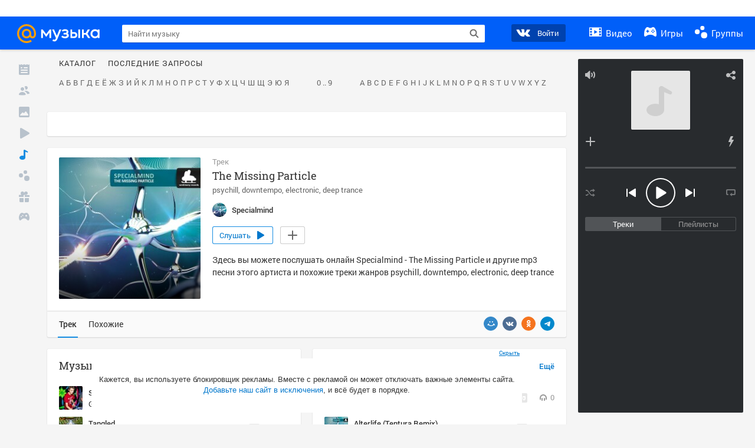

--- FILE ---
content_type: text/html; charset=utf-8
request_url: https://my.mail.ru/music/songs/specialmind-the-missing-particle-ac230aa175f2bfb206c1d866bb393946
body_size: 70848
content:
<!DOCTYPE html>
<html>
<head >
	<meta charset="UTF-8">
	<meta http-equiv="X-UA-Compatible" content="IE=edge">

	<title>The Missing Particle - Specialmind - Слушать онлайн. Музыка Mail.Ru</title>

	<meta name="title" content="The Missing Particle - Specialmind - Слушать онлайн. Музыка Mail.Ru" />
	<meta name="description" content="Слушать онлайн The Missing Particle - Specialmind. Бесплатное прослушивание музыки на Музыка Mail.Ru" />
	<meta name="og:title" content="The Missing Particle - Specialmind" />
	<meta name="og:description" content="#psychill #downtempo #electronic #deep trance #moosic" />

	<meta property="twitter:title" content="The Missing Particle - Specialmind" />
	<meta property="twitter:description" content="#psychill #downtempo #electronic #deep trance #moosic" />

		<meta name="og:url" content="https://my.mail.ru/music/songs/specialmind-the-missing-particle-ac230aa175f2bfb206c1d866bb393946" />


	<meta name="og:locale" content="ru_RU" />


			<link rel="image_src" href="https://avt-28.foto.mail.ru/community/specialmind/_avatarbig" />
			<meta name="og:image" content="https://avt-28.foto.mail.ru/community/specialmind/_avatarbig" />
			<meta name="twitter:image" content="https://avt-28.foto.mail.ru/community/specialmind/_avatarbig" />


	<link rel="canonical" href="//my.mail.ru/music/songs/specialmind-the-missing-particle-ac230aa175f2bfb206c1d866bb393946" />

	<link rel="alternate" media="only screen and (max-width: 640px)" href="https://m.my.mail.ru/music/songs/specialmind-the-missing-particle-ac230aa175f2bfb206c1d866bb393946">

	<link rel="icon" href="//my3.imgsmail.ru/mail/ru/images/my/compass/static/favicon/favicon.ico" />
	<link rel="shortcut icon" href="//my3.imgsmail.ru/mail/ru/images/my/compass/static/favicon/favicon.ico" />

		<link class="b-pages-css-item" rel="stylesheet" type="text/css" href="//my2.imgsmail.ru/mail/ru/css/new/music_reskin-blessed1_rev233881160e.css" />
		<link class="b-pages-css-item" rel="stylesheet" type="text/css" href="//my2.imgsmail.ru/mail/ru/css/new/music_reskin_rev233881160e.css" />

<script type="text/javascript">        window.webConsole = {};        window.webConsole.log = window.webConsole.time = window.webConsole.error = window.webConsole.timeEnd = window.webConsole.timeStatus = function () {};    </script><script id="js-require-data" type="text/plain">{"avatarHost": "","staticHost": "//my4.imgsmail.ru/mail/ru/images/js/myjs/mm/out/","contentHost": "//content.foto.my.mail.ru","isTestServer": false,"isBeta": false,"isPsi": false,"useMin": true,"useHash": true,"branch": "","startModules": [],"bundles": ["audio-player","console","tmpl","util","video-html5"],"isEnableBooster": false,"isNotUrlPostfix": true,"pageType": "music"}</script><script type="text/plain" id="modules-defines">[{"name":"404/404","path":"404/404_rev705b470020"},{"name":"actions/actions-carousel","path":"actions/actions-carousel_reveeed496acf"},{"name":"actions/prizes","path":"actions/prizes_rev73b6500fd0"},{"name":"actions/tmpl/actions-prizes","path":"actions/tmpl/actions-prizes_rev1b20a69ca1"},{"name":"actions/tmpl/actions-promo","path":"actions/tmpl/actions-promo_rev1b20a69ca1"},{"name":"actions/tmpl/prize-image-block","path":"actions/tmpl/prize-image-block_rev1b20a69ca1"},{"name":"actions/tmpl/prize-popup","path":"actions/tmpl/prize-popup_rev1b20a69ca1"},{"name":"actions/tmpl/prizes-list-item","path":"actions/tmpl/prizes-list-item_rev1b20a69ca1"},{"name":"actions/user-actions","path":"actions/user-actions_rev339ca00426"},{"name":"actions/user-prize-popup","path":"actions/user-prize-popup_rev1b20a69ca1"},{"name":"additional-banners","path":"additional-banners/main_rev7f98c5bd3a"},{"name":"admin-links","path":"admin-links/main_rev844744282d"},{"name":"admin/tmpl/pages/wisher/calendars","path":"admin/tmpl/pages/wisher/calendars_revad5e34e8b2"},{"name":"admin/tmpl/pages/wisher/config","path":"admin/tmpl/pages/wisher/config_reve9438237af"},{"name":"admin/tmpl/pages/wisher/gifts","path":"admin/tmpl/pages/wisher/gifts_revad5e34e8b2"},{"name":"admin/tmpl/pages/wisher/holidays","path":"admin/tmpl/pages/wisher/holidays_revad5e34e8b2"},{"name":"admin/tmpl/pages/wisher/masks","path":"admin/tmpl/pages/wisher/masks_revad5e34e8b2"},{"name":"admin/tmpl/pages/wisher/promo-video","path":"admin/tmpl/pages/wisher/promo-video_revad5e34e8b2"},{"name":"admin/tmpl/wisher/calendar/calendar","path":"admin/tmpl/wisher/calendar/calendar_reve9438237af"},{"name":"admin/tmpl/wisher/calendar/calendars","path":"admin/tmpl/wisher/calendar/calendars_reve9438237af"},{"name":"admin/tmpl/wisher/calendar/edit-form","path":"admin/tmpl/wisher/calendar/edit-form_reve9438237af"},{"name":"admin/tmpl/wisher/calendar/edit-holiday-item","path":"admin/tmpl/wisher/calendar/edit-holiday-item_rev1da6df83bc"},{"name":"admin/tmpl/wisher/calendar/edit-holidays","path":"admin/tmpl/wisher/calendar/edit-holidays_rev1da6df83bc"},{"name":"admin/tmpl/wisher/calendar/edit-picture","path":"admin/tmpl/wisher/calendar/edit-picture_rev1da6df83bc"},{"name":"admin/tmpl/wisher/calendar/head","path":"admin/tmpl/wisher/calendar/head_reve9438237af"},{"name":"admin/tmpl/wisher/gifts/add-form","path":"admin/tmpl/wisher/gifts/add-form_rev1da6df83bc"},{"name":"admin/tmpl/wisher/gifts/day-cost","path":"admin/tmpl/wisher/gifts/day-cost_rev7c7a4dbd0b"},{"name":"admin/tmpl/wisher/gifts/edit-form","path":"admin/tmpl/wisher/gifts/edit-form_reve9438237af"},{"name":"admin/tmpl/wisher/gifts/edit-tag","path":"admin/tmpl/wisher/gifts/edit-tag_rev1da6df83bc"},{"name":"admin/tmpl/wisher/gifts/gift","path":"admin/tmpl/wisher/gifts/gift_reve9438237af"},{"name":"admin/tmpl/wisher/gifts/gifts","path":"admin/tmpl/wisher/gifts/gifts_reve9438237af"},{"name":"admin/tmpl/wisher/gifts/head","path":"admin/tmpl/wisher/gifts/head_reve9438237af"},{"name":"admin/tmpl/wisher/gifts/tag","path":"admin/tmpl/wisher/gifts/tag_reve9438237af"},{"name":"admin/tmpl/wisher/gifts/tag-form","path":"admin/tmpl/wisher/gifts/tag-form_reve9438237af"},{"name":"admin/tmpl/wisher/gifts/tags","path":"admin/tmpl/wisher/gifts/tags_reve9438237af"},{"name":"admin/tmpl/wisher/holiday/default-gift","path":"admin/tmpl/wisher/holiday/default-gift_rev7c7a4dbd0b"},{"name":"admin/tmpl/wisher/holiday/edit-date-item","path":"admin/tmpl/wisher/holiday/edit-date-item_rev1da6df83bc"},{"name":"admin/tmpl/wisher/holiday/edit-form","path":"admin/tmpl/wisher/holiday/edit-form_reve9438237af"},{"name":"admin/tmpl/wisher/holiday/edit-picture","path":"admin/tmpl/wisher/holiday/edit-picture_rev1da6df83bc"},{"name":"admin/tmpl/wisher/holiday/head","path":"admin/tmpl/wisher/holiday/head_reve9438237af"},{"name":"admin/tmpl/wisher/holiday/holiday","path":"admin/tmpl/wisher/holiday/holiday_reve9438237af"},{"name":"admin/tmpl/wisher/holiday/holidays","path":"admin/tmpl/wisher/holiday/holidays_reve9438237af"},{"name":"admin/tmpl/wisher/masks/edit-form","path":"admin/tmpl/wisher/masks/edit-form_reve9438237af"},{"name":"admin/tmpl/wisher/masks/edit-picture","path":"admin/tmpl/wisher/masks/edit-picture_reve9438237af"},{"name":"admin/tmpl/wisher/masks/edit-zip","path":"admin/tmpl/wisher/masks/edit-zip_reve9438237af"},{"name":"admin/tmpl/wisher/masks/head","path":"admin/tmpl/wisher/masks/head_reve9438237af"},{"name":"admin/tmpl/wisher/masks/mask","path":"admin/tmpl/wisher/masks/mask_reve9438237af"},{"name":"admin/tmpl/wisher/masks/masks","path":"admin/tmpl/wisher/masks/masks_reve9438237af"},{"name":"admin/tmpl/wisher/promo-video/edit-date-item","path":"admin/tmpl/wisher/promo-video/edit-date-item_reve9438237af"},{"name":"admin/tmpl/wisher/promo-video/edit-form","path":"admin/tmpl/wisher/promo-video/edit-form_reve9438237af"},{"name":"admin/tmpl/wisher/promo-video/edit-picture","path":"admin/tmpl/wisher/promo-video/edit-picture_reve9438237af"},{"name":"admin/tmpl/wisher/promo-video/edit-video","path":"admin/tmpl/wisher/promo-video/edit-video_reve9438237af"},{"name":"admin/tmpl/wisher/promo-video/head","path":"admin/tmpl/wisher/promo-video/head_reve9438237af"},{"name":"admin/tmpl/wisher/promo-video/video","path":"admin/tmpl/wisher/promo-video/video_reve9438237af"},{"name":"admin/tmpl/wisher/promo-video/videos","path":"admin/tmpl/wisher/promo-video/videos_reve9438237af"},{"name":"admin/wisher/base/add-form","path":"admin/wisher/base/add-form_revd9c24d5ad0"},{"name":"admin/wisher/base/collection","path":"admin/wisher/base/collection_revd9c24d5ad0"},{"name":"admin/wisher/base/edit-form","path":"admin/wisher/base/edit-form_revd9c24d5ad0"},{"name":"admin/wisher/base/edit-picture","path":"admin/wisher/base/edit-picture_revd9c24d5ad0"},{"name":"admin/wisher/base/item","path":"admin/wisher/base/item_revdd0225ad4d"},{"name":"admin/wisher/base/model","path":"admin/wisher/base/model_revd9c24d5ad0"},{"name":"admin/wisher/base/page","path":"admin/wisher/base/page_rev339ca00426"},{"name":"admin/wisher/calendar/add-form","path":"admin/wisher/calendar/add-form_revdd0225ad4d"},{"name":"admin/wisher/calendar/calendar","path":"admin/wisher/calendar/calendar_revdd0225ad4d"},{"name":"admin/wisher/calendar/edit-form","path":"admin/wisher/calendar/edit-form_revdd0225ad4d"},{"name":"admin/wisher/calendar/edit-holidays","path":"admin/wisher/calendar/edit-holidays_revdd0225ad4d"},{"name":"admin/wisher/calendar/edit-picture","path":"admin/wisher/calendar/edit-picture_revdd0225ad4d"},{"name":"admin/wisher/calendar/page","path":"admin/wisher/calendar/page_revdd0225ad4d"},{"name":"admin/wisher/collections/calendars","path":"admin/wisher/collections/calendars_revdd0225ad4d"},{"name":"admin/wisher/collections/gifts","path":"admin/wisher/collections/gifts_revdd0225ad4d"},{"name":"admin/wisher/collections/holidays","path":"admin/wisher/collections/holidays_revdd0225ad4d"},{"name":"admin/wisher/collections/masks","path":"admin/wisher/collections/masks_revdd0225ad4d"},{"name":"admin/wisher/collections/promo-video","path":"admin/wisher/collections/promo-video_revdd0225ad4d"},{"name":"admin/wisher/collections/tags","path":"admin/wisher/collections/tags_revdd0225ad4d"},{"name":"admin/wisher/gifts/add-form","path":"admin/wisher/gifts/add-form_revdd0225ad4d"},{"name":"admin/wisher/gifts/edit-form","path":"admin/wisher/gifts/edit-form_revdd0225ad4d"},{"name":"admin/wisher/gifts/gift","path":"admin/wisher/gifts/gift_revdd0225ad4d"},{"name":"admin/wisher/gifts/page","path":"admin/wisher/gifts/page_revdd0225ad4d"},{"name":"admin/wisher/gifts/tags","path":"admin/wisher/gifts/tags_revdd0225ad4d"},{"name":"admin/wisher/holiday/add-form","path":"admin/wisher/holiday/add-form_revdd0225ad4d"},{"name":"admin/wisher/holiday/default-gift","path":"admin/wisher/holiday/default-gift_revdd0225ad4d"},{"name":"admin/wisher/holiday/edit-form","path":"admin/wisher/holiday/edit-form_revf41bf09084"},{"name":"admin/wisher/holiday/edit-picture","path":"admin/wisher/holiday/edit-picture_revdd0225ad4d"},{"name":"admin/wisher/holiday/holiday","path":"admin/wisher/holiday/holiday_revdd0225ad4d"},{"name":"admin/wisher/holiday/page","path":"admin/wisher/holiday/page_revdd0225ad4d"},{"name":"admin/wisher/masks/add-form","path":"admin/wisher/masks/add-form_revdd0225ad4d"},{"name":"admin/wisher/masks/edit-form","path":"admin/wisher/masks/edit-form_revdd0225ad4d"},{"name":"admin/wisher/masks/edit-picture","path":"admin/wisher/masks/edit-picture_revdd0225ad4d"},{"name":"admin/wisher/masks/edit-zip","path":"admin/wisher/masks/edit-zip_revdd0225ad4d"},{"name":"admin/wisher/masks/mask","path":"admin/wisher/masks/mask_revdd0225ad4d"},{"name":"admin/wisher/masks/page","path":"admin/wisher/masks/page_revdd0225ad4d"},{"name":"admin/wisher/models/calendar","path":"admin/wisher/models/calendar_revdd0225ad4d"},{"name":"admin/wisher/models/gift","path":"admin/wisher/models/gift_revdd0225ad4d"},{"name":"admin/wisher/models/holiday","path":"admin/wisher/models/holiday_revdd0225ad4d"},{"name":"admin/wisher/models/mask","path":"admin/wisher/models/mask_revdd0225ad4d"},{"name":"admin/wisher/models/promo-video","path":"admin/wisher/models/promo-video_revdd0225ad4d"},{"name":"admin/wisher/models/tag","path":"admin/wisher/models/tag_revdd0225ad4d"},{"name":"admin/wisher/promo-video/add-form","path":"admin/wisher/promo-video/add-form_revdd0225ad4d"},{"name":"admin/wisher/promo-video/edit-form","path":"admin/wisher/promo-video/edit-form_revdd0225ad4d"},{"name":"admin/wisher/promo-video/edit-picture","path":"admin/wisher/promo-video/edit-picture_revdd0225ad4d"},{"name":"admin/wisher/promo-video/edit-video","path":"admin/wisher/promo-video/edit-video_revdd0225ad4d"},{"name":"admin/wisher/promo-video/page","path":"admin/wisher/promo-video/page_revdd0225ad4d"},{"name":"admin/wisher/promo-video/promo-video","path":"admin/wisher/promo-video/promo-video_revdd0225ad4d"},{"name":"admin/wisher/utils","path":"admin/wisher/utils_reve9438237af"},{"name":"animated-tabs","path":"animated-tabs/main_revbd1169583c"},{"name":"anketa","path":"anketa/main_revff85fd8484"},{"name":"anketa/languages","path":"anketa/languages_revff85fd8484"},{"name":"anketa/partner","path":"anketa/partner_revff85fd8484"},{"name":"anketa/region","path":"anketa/region_reve37205de4b"},{"name":"app","path":"app/main_reva446296012"},{"name":"app.init","path":"app.init_revb7f5eb4395"},{"name":"app/banners","path":"app/banners_revcef2bd50f2"},{"name":"app/channel","path":"app/channel_reve5920a456e"},{"name":"app/comet","path":"app/comet_revff85fd8484"},{"name":"app/history","path":"app/history_revdc0135438b"},{"name":"app/page-loader","path":"app/page-loader_revf71af83bd2"},{"name":"app/process-go-options","path":"app/process-go-options_revbd1169583c"},{"name":"app/section","path":"app/section_revbd1169583c"},{"name":"app/timing-stat","path":"app/timing-stat_revff85fd8484"},{"name":"app_catalog","path":"app_catalog/main_revbeeb43919a"},{"name":"app_catalog-old","path":"app_catalog-old/main_rev90871c6048"},{"name":"app_catalog-old/best","path":"app_catalog-old/best_revc96c19cba1"},{"name":"app_catalog-old/carousel","path":"app_catalog-old/carousel_revc96c19cba1"},{"name":"app_catalog-old/countdown","path":"app_catalog-old/countdown_revc96c19cba1"},{"name":"app_catalog-old/hilo-tizer","path":"app_catalog-old/hilo-tizer_revdd0225ad4d"},{"name":"app_catalog-old/installed","path":"app_catalog-old/installed_revc96c19cba1"},{"name":"app_catalog-old/leftmenu","path":"app_catalog-old/leftmenu_revc96c19cba1"},{"name":"app_catalog-old/notify","path":"app_catalog-old/notify_revc96c19cba1"},{"name":"app_catalog-old/promo/bonus-popup","path":"app_catalog-old/promo/bonus-popup_revc96c19cba1"},{"name":"app_catalog-old/tmpl/best","path":"app_catalog-old/tmpl/best_revc96c19cba1"},{"name":"app_catalog-old/tmpl/carousel","path":"app_catalog-old/tmpl/carousel_revc96c19cba1"},{"name":"app_catalog-old/tmpl/countdown","path":"app_catalog-old/tmpl/countdown_revc96c19cba1"},{"name":"app_catalog-old/tmpl/game-card","path":"app_catalog-old/tmpl/game-card_rev35826af76f"},{"name":"app_catalog-old/tmpl/game-card-friends","path":"app_catalog-old/tmpl/game-card-friends_revc96c19cba1"},{"name":"app_catalog-old/tmpl/game-notifies","path":"app_catalog-old/tmpl/game-notifies_revc96c19cba1"},{"name":"app_catalog-old/tmpl/game-notifies-list","path":"app_catalog-old/tmpl/game-notifies-list_revc96c19cba1"},{"name":"app_catalog-old/tmpl/hilo-tizer","path":"app_catalog-old/tmpl/hilo-tizer_revb29c08b37f"},{"name":"app_catalog-old/tmpl/installed","path":"app_catalog-old/tmpl/installed_revc96c19cba1"},{"name":"app_catalog-old/tmpl/list","path":"app_catalog-old/tmpl/list_revc96c19cba1"},{"name":"app_catalog-old/tmpl/list-item","path":"app_catalog-old/tmpl/list-item_revc96c19cba1"},{"name":"app_catalog-old/user-apps","path":"app_catalog-old/user-apps_revc96c19cba1"},{"name":"app_catalog-old/view/catalog","path":"app_catalog-old/view/catalog_revc96c19cba1"},{"name":"app_catalog/app-of-the-day","path":"app_catalog/app-of-the-day_revc6f27588fd"},{"name":"app_catalog/carousel","path":"app_catalog/carousel_revc96caa38df"},{"name":"app_catalog/chosenGenreApps","path":"app_catalog/chosenGenreApps_rev0de2a3f73c"},{"name":"app_catalog/countdown","path":"app_catalog/countdown_rev2c1cbf4c74"},{"name":"app_catalog/genreApps","path":"app_catalog/genreApps_revb58896eead"},{"name":"app_catalog/hilo-tizer","path":"app_catalog/hilo-tizer_revb7f5eb4395"},{"name":"app_catalog/installed","path":"app_catalog/installed_rev9f63ec6d6c"},{"name":"app_catalog/leftmenu","path":"app_catalog/leftmenu_revbd1169583c"},{"name":"app_catalog/notify","path":"app_catalog/notify_rev35826af76f"},{"name":"app_catalog/promo/bonus-popup","path":"app_catalog/promo/bonus-popup_revc1ea394468"},{"name":"app_catalog/tmpl/app-of-the-day","path":"app_catalog/tmpl/app-of-the-day_revc6f27588fd"},{"name":"app_catalog/tmpl/apps-genre","path":"app_catalog/tmpl/apps-genre_revc96c19cba1"},{"name":"app_catalog/tmpl/best","path":"app_catalog/tmpl/best_revff85fd8484"},{"name":"app_catalog/tmpl/carousel","path":"app_catalog/tmpl/carousel_rev0de2a3f73c"},{"name":"app_catalog/tmpl/countdown","path":"app_catalog/tmpl/countdown_revff85fd8484"},{"name":"app_catalog/tmpl/game-card","path":"app_catalog/tmpl/game-card_rev0de2a3f73c"},{"name":"app_catalog/tmpl/game-card-friends","path":"app_catalog/tmpl/game-card-friends_rev520f684f4e"},{"name":"app_catalog/tmpl/game-notifies","path":"app_catalog/tmpl/game-notifies_revff85fd8484"},{"name":"app_catalog/tmpl/game-notifies-list","path":"app_catalog/tmpl/game-notifies-list_revbd1169583c"},{"name":"app_catalog/tmpl/hilo-tizer","path":"app_catalog/tmpl/hilo-tizer_rev988d94f6cd"},{"name":"app_catalog/tmpl/installed","path":"app_catalog/tmpl/installed_revc96c19cba1"},{"name":"app_catalog/tmpl/list","path":"app_catalog/tmpl/list_rev0de2a3f73c"},{"name":"app_catalog/tmpl/list-item","path":"app_catalog/tmpl/list-item_rev0de2a3f73c"},{"name":"app_catalog/tmpl/list-item-fake","path":"app_catalog/tmpl/list-item-fake_rev0f3caeedc8"},{"name":"app_catalog/tmpl/list-item-pic","path":"app_catalog/tmpl/list-item-pic_rev0de2a3f73c"},{"name":"app_catalog/user-apps","path":"app_catalog/user-apps_rev69b9e698b1"},{"name":"app_catalog/view/catalog","path":"app_catalog/view/catalog_rev94debffc7f"},{"name":"app_catalog/vkplay","path":"app_catalog/vkplay_reve0791fe47f"},{"name":"app_remove-popup","path":"app_remove-popup/main_revc99aacceb8"},{"name":"app_remove-popup/tmpl/removeAppPopup","path":"app_remove-popup/tmpl/removeAppPopup_revc96c19cba1"},{"name":"app_search","path":"app_search/main_revc96c19cba1"},{"name":"app_search/tmpl/list","path":"app_search/tmpl/list_rev5f12aff475"},{"name":"app_search/tmpl/list-item-search","path":"app_search/tmpl/list-item-search_rev5f12aff475"},{"name":"app_search/tmpl/removeAppPopup","path":"app_search/tmpl/removeAppPopup_rev2249895851"},{"name":"apps","path":"apps/main_revcef2bd50f2"},{"name":"apps-promo/collections/top","path":"apps-promo/collections/top_revbd1169583c"},{"name":"apps-promo/diamonds","path":"apps-promo/diamonds_rev44645fbf02"},{"name":"apps-promo/double-mailiki","path":"apps-promo/double-mailiki_rev44645fbf02"},{"name":"apps-promo/easy-money","path":"apps-promo/easy-money_revb3feb3e0e7"},{"name":"apps-promo/game-club","path":"apps-promo/game-club_rev9ee13f5191"},{"name":"apps-promo/inc/wheel-of-fortune-bonus","path":"apps-promo/inc/wheel-of-fortune-bonus_rev12c722b871"},{"name":"apps-promo/inc/wheel-of-fortune-wheel","path":"apps-promo/inc/wheel-of-fortune-wheel_rev12c722b871"},{"name":"apps-promo/models/wheel-of-fortune","path":"apps-promo/models/wheel-of-fortune_rev12c722b871"},{"name":"apps-promo/retention-gift","path":"apps-promo/retention-gift_rev44645fbf02"},{"name":"apps-promo/rx2","path":"apps-promo/rx2_rev44645fbf02"},{"name":"apps-promo/tmpl/modal-diamonds-bonus","path":"apps-promo/tmpl/modal-diamonds-bonus_revbd1169583c"},{"name":"apps-promo/tmpl/modal-diamonds-decor","path":"apps-promo/tmpl/modal-diamonds-decor_rev2361bca24f"},{"name":"apps-promo/tmpl/modal-diamonds-rules","path":"apps-promo/tmpl/modal-diamonds-rules_rev3ac15932d4"},{"name":"apps-promo/tmpl/modal-diamonds-top","path":"apps-promo/tmpl/modal-diamonds-top_rev2361bca24f"},{"name":"apps-promo/tmpl/modal-diamonds-top-list","path":"apps-promo/tmpl/modal-diamonds-top-list_rev2361bca24f"},{"name":"apps-promo/tmpl/modal-easy-money","path":"apps-promo/tmpl/modal-easy-money_revb3feb3e0e7"},{"name":"apps-promo/tmpl/modal-retention-gift","path":"apps-promo/tmpl/modal-retention-gift_rev44645fbf02"},{"name":"apps-promo/tmpl/modal-retention-gift-catched","path":"apps-promo/tmpl/modal-retention-gift-catched_revcd07f7d71c"},{"name":"apps-promo/tmpl/modal-retention-gift-rules","path":"apps-promo/tmpl/modal-retention-gift-rules_revd1747cec74"},{"name":"apps-promo/tmpl/modal-retention-gift-welcome","path":"apps-promo/tmpl/modal-retention-gift-welcome_revd2a1fd5fe8"},{"name":"apps-promo/tmpl/modal-toy-set","path":"apps-promo/tmpl/modal-toy-set_rev0f46dd18ba"},{"name":"apps-promo/tmpl/modal-toy-set-bonus","path":"apps-promo/tmpl/modal-toy-set-bonus_rev0f46dd18ba"},{"name":"apps-promo/tmpl/modal-toy-set-error","path":"apps-promo/tmpl/modal-toy-set-error_rev0f46dd18ba"},{"name":"apps-promo/tmpl/modal-toy-set-rules","path":"apps-promo/tmpl/modal-toy-set-rules_rev0f46dd18ba"},{"name":"apps-promo/tmpl/modal-toy-set-toy","path":"apps-promo/tmpl/modal-toy-set-toy_rev0f46dd18ba"},{"name":"apps-promo/tmpl/modal-wheel-of-fortune","path":"apps-promo/tmpl/modal-wheel-of-fortune_rev12c722b871"},{"name":"apps-promo/tmpl/modal-wheel-of-fortune-bonus","path":"apps-promo/tmpl/modal-wheel-of-fortune-bonus_rev12c722b871"},{"name":"apps-promo/tmpl/modal-wheel-of-fortune-error","path":"apps-promo/tmpl/modal-wheel-of-fortune-error_rev12c722b871"},{"name":"apps-promo/tmpl/modal-x2-rules","path":"apps-promo/tmpl/modal-x2-rules_rev35826af76f"},{"name":"apps-promo/toy-set","path":"apps-promo/toy-set_rev2c1cbf4c74"},{"name":"apps-promo/wheel-of-fortune","path":"apps-promo/wheel-of-fortune_rev44645fbf02"},{"name":"apps/catalog","path":"apps/catalog_reva51dfb0339"},{"name":"apps/countdown-element-container","path":"apps/countdown-element-container_rev91fde143bb"},{"name":"apps/disable-autoinit","path":"apps/disable-autoinit_revff85fd8484"},{"name":"apps/element-scroll","path":"apps/element-scroll_revff85fd8484"},{"name":"apps/event-countdown","path":"apps/event-countdown_rev91fde143bb"},{"name":"apps/external","path":"apps/external_rev7807292d01"},{"name":"apps/external-src","path":"apps/external-src_rev6a65a00bc0"},{"name":"apps/game-bubble","path":"apps/game-bubble_rev91fde143bb"},{"name":"apps/game-bubbles","path":"apps/game-bubbles_rev91fde143bb"},{"name":"apps/hilo-game","path":"apps/hilo-game_revb7f5eb4395"},{"name":"apps/hilo-helpers","path":"apps/hilo-helpers_revc743d71c84"},{"name":"apps/hilo-howto","path":"apps/hilo-howto_revc743d71c84"},{"name":"apps/modal","path":"apps/modal_rev12c722b871"},{"name":"apps/preroll","path":"apps/preroll_revcccb980eca"},{"name":"apps/promo","path":"apps/promo_rev82107a1120"},{"name":"apps/promo-layer","path":"apps/promo-layer_rev1aa3496a9d"},{"name":"apps/score","path":"apps/score_revbd1169583c"},{"name":"apps/tmpl/catalog","path":"apps/tmpl/catalog_revff85fd8484"},{"name":"apps/tmpl/create-my-notification","path":"apps/tmpl/create-my-notification_revf26e3150d4"},{"name":"apps/tmpl/game-bubble","path":"apps/tmpl/game-bubble_rev052150aacf"},{"name":"apps/tmpl/hilo-suitable-apps","path":"apps/tmpl/hilo-suitable-apps_rev90871c6048"},{"name":"apps/tmpl/hilo-top","path":"apps/tmpl/hilo-top_rev90871c6048"},{"name":"apps/tmpl/modal","path":"apps/tmpl/modal_rev2361bca24f"},{"name":"apps/tmpl/preroll","path":"apps/tmpl/preroll_revcccb980eca"},{"name":"apps/tmpl/promo-layer","path":"apps/tmpl/promo-layer_rev9352dc081a"},{"name":"apps/tmpl/promo-layer-slide","path":"apps/tmpl/promo-layer-slide_rev9352dc081a"},{"name":"apps/tmpl/score-top","path":"apps/tmpl/score-top_revbd1169583c"},{"name":"audio-player","path":"audio-player/main_revff85fd8484"},{"name":"audio-player/player","path":"audio-player/player_rev67fe8d3f21"},{"name":"audio-player/playlist","path":"audio-player/playlist_revff85fd8484"},{"name":"audio-player/track","path":"audio-player/track_rev4213dc577a"},{"name":"audio_player","path":"audio_player/main_rev7aa487c7bd"},{"name":"auth-info","path":"auth-info/main_rev5f12aff475"},{"name":"authorization","path":"authorization/main_rev368dbcdda1"},{"name":"avatar-edit","path":"avatar-edit/main_rev1e4c553239"},{"name":"avatar-edit/popup","path":"avatar-edit/popup_revdd0225ad4d"},{"name":"avatar-edit/tmpl/main","path":"avatar-edit/tmpl/main_rev8bca542c51"},{"name":"balance/balance","path":"balance/balance_reve5920a456e"},{"name":"balance/balance-details","path":"balance/balance-details_reve5920a456e"},{"name":"balance/models/balance-model","path":"balance/models/balance-model_revfaee9c1b3a"},{"name":"balance/tmpl/app-navigation-balance","path":"balance/tmpl/app-navigation-balance_reve5920a456e"},{"name":"balance/tmpl/balance","path":"balance/tmpl/balance_rev8d34c60974"},{"name":"balance/tmpl/balance-detail-popup-content","path":"balance/tmpl/balance-detail-popup-content_reve5920a456e"},{"name":"balance/tmpl/balance-details","path":"balance/tmpl/balance-details_reve5920a456e"},{"name":"banner-updater/index","path":"banner-updater/index_revdd0225ad4d"},{"name":"banners-block/index","path":"banners-block/index_revbffe6e4809"},{"name":"base/collection","path":"base/collection_rev131693430b"},{"name":"base/event","path":"base/event_rev131693430b"},{"name":"base/model","path":"base/model_rev131693430b"},{"name":"base/page","path":"base/page_revcd07f7d71c"},{"name":"base/router","path":"base/router_rev131693430b"},{"name":"base/view","path":"base/view_revd360c5c6ff"},{"name":"battlepass","path":"battlepass/main_revf86cc935c3"},{"name":"battlepass/enums","path":"battlepass/enums_rev7f98c5bd3a"},{"name":"battlepass/helpers","path":"battlepass/helpers_rev25d78fd994"},{"name":"battlepass/index","path":"battlepass/index_rev7f98c5bd3a"},{"name":"battlepass/tmpl/battlepass","path":"battlepass/tmpl/battlepass_rev25d78fd994"},{"name":"battlepass/tmpl/countdown","path":"battlepass/tmpl/countdown_rev7f98c5bd3a"},{"name":"battlepass/tmpl/levels","path":"battlepass/tmpl/levels_rev25d78fd994"},{"name":"battlepass/tmpl/open","path":"battlepass/tmpl/open_rev7f98c5bd3a"},{"name":"battlepass/tmpl/premium","path":"battlepass/tmpl/premium_rev7f98c5bd3a"},{"name":"battlepass/tmpl/prize","path":"battlepass/tmpl/prize_rev7f98c5bd3a"},{"name":"battlepass/tmpl/rules","path":"battlepass/tmpl/rules_rev7f98c5bd3a"},{"name":"battlepass/tmpl/state","path":"battlepass/tmpl/state_rev25d78fd994"},{"name":"battlepass/tmpl/table","path":"battlepass/tmpl/table_rev7f98c5bd3a"},{"name":"battlepass/types","path":"battlepass/types_rev7f98c5bd3a"},{"name":"blocks/tmpl/css-versions","path":"blocks/tmpl/css-versions_revad5e34e8b2"},{"name":"blocks/tmpl/custom/svg-sprite-game-client-promo-versions","path":"blocks/tmpl/custom/svg-sprite-game-client-promo-versions_rev91fde143bb"},{"name":"blocks/tmpl/js-versions","path":"blocks/tmpl/js-versions_revad5e34e8b2"},{"name":"blocks/tmpl/svg-sprite-all-versions","path":"blocks/tmpl/svg-sprite-all-versions_rev2c1cbf4c74"},{"name":"blocks/tmpl/svg-sprite-music-versions","path":"blocks/tmpl/svg-sprite-music-versions_rev8181ec5380"},{"name":"blocks/tmpl/svg-sprite-promo-versions","path":"blocks/tmpl/svg-sprite-promo-versions_rev91fde143bb"},{"name":"breadcrumbs/breadcrumbs","path":"breadcrumbs/breadcrumbs_revd003683cf4"},{"name":"bundles/all","path":"bundles/all_revcef2bd50f2"},{"name":"bundles/audio-player","path":"bundles/audio-player_rev67fe8d3f21"},{"name":"bundles/tmpl","path":"bundles/tmpl_reve5920a456e"},{"name":"bundles/util","path":"bundles/util_revd203ebda19"},{"name":"bundles/video-html5","path":"bundles/video-html5_rev9550460280"},{"name":"buy-badges","path":"buy-badges/main_rev9ef5ddb9a3"},{"name":"buy-badges/main-old","path":"buy-badges/main-old_rev9ef5ddb9a3"},{"name":"buy-badges/tmpl/buy-badges-popup","path":"buy-badges/tmpl/buy-badges-popup_rev988d94f6cd"},{"name":"captcha","path":"captcha/main_rev4582479046"},{"name":"captcha/tmpl/main","path":"captcha/tmpl/main_revff85fd8484"},{"name":"cashback-history/cashback-history","path":"cashback-history/cashback-history_rev64d8bc48dd"},{"name":"cashback-history/tmpl/cashback-history","path":"cashback-history/tmpl/cashback-history_rev64d8bc48dd"},{"name":"cashback-history/tmpl/cashback-history-item","path":"cashback-history/tmpl/cashback-history-item_rev64d8bc48dd"},{"name":"catalog","path":"catalog/main_revff85fd8484"},{"name":"catalog/friends","path":"catalog/friends_revec1bdbf33a"},{"name":"catalog/main/filter","path":"catalog/main/filter_revff85fd8484"},{"name":"catalog/main/list","path":"catalog/main/list_reva446296012"},{"name":"catalog/main/search","path":"catalog/main/search_revff85fd8484"},{"name":"chart","path":"chart/main_revbd1169583c"},{"name":"chart/highcharts","path":"chart/highcharts_revbd1169583c"},{"name":"checkbox-list","path":"checkbox-list/main_reve5920a456e"},{"name":"checkbox-list/index","path":"checkbox-list/index_revdd0225ad4d"},{"name":"checkbox-list/tmpl/checkbox","path":"checkbox-list/tmpl/checkbox_revdd0225ad4d"},{"name":"checkbox-list/tmpl/checkboxList","path":"checkbox-list/tmpl/checkboxList_revdd0225ad4d"},{"name":"checkbox-list/types","path":"checkbox-list/types_reve5920a456e"},{"name":"choice-friends","path":"choice-friends/main_revff85fd8484"},{"name":"choice-friends/tmpl/partner/main","path":"choice-friends/tmpl/partner/main_rev3972016021"},{"name":"client-server","path":"client-server_rev9550460280"},{"name":"collections/actions/list","path":"collections/actions/list_revb58896eead"},{"name":"collections/apps/catalog","path":"collections/apps/catalog_reveeed496acf"},{"name":"collections/apps/catalog-my","path":"collections/apps/catalog-my_rev0de2a3f73c"},{"name":"collections/apps/catalog-old","path":"collections/apps/catalog-old_revc96c19cba1"},{"name":"collections/apps/catalog-vkplay","path":"collections/apps/catalog-vkplay_reve0791fe47f"},{"name":"collections/apps/friends","path":"collections/apps/friends_revbd1169583c"},{"name":"collections/apps/notifies","path":"collections/apps/notifies_revbd1169583c"},{"name":"collections/apps/recommendations","path":"collections/apps/recommendations_revbd1169583c"},{"name":"collections/apps/search","path":"collections/apps/search_reve13d842fe8"},{"name":"collections/apps/types","path":"collections/apps/types_reveeed496acf"},{"name":"collections/audio/items","path":"collections/audio/items_revbd1169583c"},{"name":"collections/audio/playlists","path":"collections/audio/playlists_revbd1169583c"},{"name":"collections/audio/search","path":"collections/audio/search_revbd1169583c"},{"name":"collections/audio/suggest","path":"collections/audio/suggest_revdd0225ad4d"},{"name":"collections/comments/comments","path":"collections/comments/comments_revbd1169583c"},{"name":"collections/dialogues/list","path":"collections/dialogues/list_reve13d842fe8"},{"name":"collections/dialogues/messages","path":"collections/dialogues/messages_revbd1169583c"},{"name":"collections/education/college/faculties","path":"collections/education/college/faculties_revbd1169583c"},{"name":"collections/education/college/items","path":"collections/education/college/items_revbd1169583c"},{"name":"collections/education/institute/departments","path":"collections/education/institute/departments_revbd1169583c"},{"name":"collections/education/institute/faculties","path":"collections/education/institute/faculties_revbd1169583c"},{"name":"collections/education/institute/items","path":"collections/education/institute/items_revbd1169583c"},{"name":"collections/education/schools","path":"collections/education/schools_revbd1169583c"},{"name":"collections/geo/cities","path":"collections/geo/cities_rev3972016021"},{"name":"collections/geo/countries","path":"collections/geo/countries_rev3972016021"},{"name":"collections/geo/geo","path":"collections/geo/geo_revbd1169583c"},{"name":"collections/geo/house","path":"collections/geo/house_revbd1169583c"},{"name":"collections/geo/regions","path":"collections/geo/regions_rev3972016021"},{"name":"collections/geo/search","path":"collections/geo/search_revbd1169583c"},{"name":"collections/geo/streets","path":"collections/geo/streets_revbd1169583c"},{"name":"collections/groups/items","path":"collections/groups/items_revbd1169583c"},{"name":"collections/hashtags/suggest","path":"collections/hashtags/suggest_revdd0225ad4d"},{"name":"collections/moderation/queue","path":"collections/moderation/queue_revbd1169583c"},{"name":"collections/notifications/alerts","path":"collections/notifications/alerts_rev35826af76f"},{"name":"collections/notifications/list","path":"collections/notifications/list_revdd0225ad4d"},{"name":"collections/notifications/settings","path":"collections/notifications/settings_revbd1169583c"},{"name":"collections/photo/albums","path":"collections/photo/albums_revbd1169583c"},{"name":"collections/photo/items","path":"collections/photo/items_revbd1169583c"},{"name":"collections/users/comment-mention-users","path":"collections/users/comment-mention-users_revbd1169583c"},{"name":"collections/users/followers","path":"collections/users/followers_revbd1169583c"},{"name":"collections/users/friends","path":"collections/users/friends_revbd1169583c"},{"name":"collections/users/search","path":"collections/users/search_revf71af83bd2"},{"name":"collections/users/visitors","path":"collections/users/visitors_revbd1169583c"},{"name":"collections/video/albums","path":"collections/video/albums_revbd1169583c"},{"name":"collections/video/best","path":"collections/video/best_revbd1169583c"},{"name":"collections/video/channels","path":"collections/video/channels_revbd1169583c"},{"name":"collections/video/channels-with-promo","path":"collections/video/channels-with-promo_revbd1169583c"},{"name":"collections/video/follows","path":"collections/video/follows_revbd1169583c"},{"name":"collections/video/friends","path":"collections/video/friends_revbd1169583c"},{"name":"collections/video/items","path":"collections/video/items_revf33aa984bf"},{"name":"collections/video/recommend","path":"collections/video/recommend_revbd1169583c"},{"name":"collections/video/related","path":"collections/video/related_revbd1169583c"},{"name":"collections/video/search","path":"collections/video/search_revbd9e073138"},{"name":"collections/video/subscriptions","path":"collections/video/subscriptions_revbd1169583c"},{"name":"collections/video/suggest","path":"collections/video/suggest_revdd0225ad4d"},{"name":"collections/video/top","path":"collections/video/top_reva60accd304"},{"name":"comments","path":"comments/main_revbd1169583c"},{"name":"comments/answer","path":"comments/answer_revff85fd8484"},{"name":"comments/item","path":"comments/item_revbd1169583c"},{"name":"comments/like","path":"comments/like_rev1da6df83bc"},{"name":"comments/stat","path":"comments/stat_revbd1169583c"},{"name":"comments/tmpl/item","path":"comments/tmpl/item_reva81b984acb"},{"name":"comments/tmpl/settings","path":"comments/tmpl/settings_revbd1169583c"},{"name":"comments/tmpl/text","path":"comments/tmpl/text_reva81b984acb"},{"name":"comments/tmpl/writer/audio-item","path":"comments/tmpl/writer/audio-item_revff85fd8484"},{"name":"comments/tmpl/writer/main","path":"comments/tmpl/writer/main_revbd1169583c"},{"name":"comments/tmpl/writer/photo-item","path":"comments/tmpl/writer/photo-item_revff85fd8484"},{"name":"comments/tmpl/writer/video-item","path":"comments/tmpl/writer/video-item_revff85fd8484"},{"name":"comments/writer","path":"comments/writer_reve13d842fe8"},{"name":"common/flash-support-detector","path":"common/flash-support-detector_rev0a5feef514"},{"name":"common/tmpl/avatars/avatar","path":"common/tmpl/avatars/avatar_revb91b6f9d08"},{"name":"common/tmpl/avatars/avatar-container","path":"common/tmpl/avatars/avatar-container_revf241112b94"},{"name":"common/tmpl/avatars/avatar-frame","path":"common/tmpl/avatars/avatar-frame_revb91b6f9d08"},{"name":"common/tmpl/badges/badge-online","path":"common/tmpl/badges/badge-online_rev35826af76f"},{"name":"common/tmpl/badges/badge-vip","path":"common/tmpl/badges/badge-vip_revf241112b94"},{"name":"common/value-changer","path":"common/value-changer_rev9651d9990a"},{"name":"community","path":"community/main_revff85fd8484"},{"name":"community-statistic","path":"community-statistic/main_revbd1169583c"},{"name":"community-statistic/item","path":"community-statistic/item_revbd1169583c"},{"name":"community/invite","path":"community/invite_revbd1169583c"},{"name":"community/jentry-join","path":"community/jentry-join_revbd1169583c"},{"name":"community/journal/journal","path":"community/journal/journal_rev9701da092c"},{"name":"community/journal/jupdate","path":"community/journal/jupdate_revbd1169583c"},{"name":"console-extensions","path":"console-extensions_revff85fd8484"},{"name":"content-tools/albums/access-form","path":"content-tools/albums/access-form_revbd1169583c"},{"name":"content-tools/albums/base-form","path":"content-tools/albums/base-form_revbd1169583c"},{"name":"content-tools/albums/cover-form","path":"content-tools/albums/cover-form_rev3972016021"},{"name":"content-tools/albums/create-album","path":"content-tools/albums/create-album_rev3972016021"},{"name":"content-tools/albums/edit-album","path":"content-tools/albums/edit-album_rev9357aae3b3"},{"name":"content-tools/albums/form","path":"content-tools/albums/form_rev1e4c553239"},{"name":"content-tools/albums/main","path":"content-tools/albums/main_rev1da6df83bc"},{"name":"content-tools/albums/selector","path":"content-tools/albums/selector_revf33aa984bf"},{"name":"content-tools/albums/sort-form","path":"content-tools/albums/sort-form_revbd1169583c"},{"name":"content-tools/audio/upload/albums/form","path":"content-tools/audio/upload/albums/form_rev3972016021"},{"name":"content-tools/audio/upload/button","path":"content-tools/audio/upload/button_revbd1169583c"},{"name":"content-tools/audio/upload/edit","path":"content-tools/audio/upload/edit_revbd9e073138"},{"name":"content-tools/audio/upload/edit-item","path":"content-tools/audio/upload/edit-item_revbd1169583c"},{"name":"content-tools/audio/upload/files/uploader","path":"content-tools/audio/upload/files/uploader_revbd1169583c"},{"name":"content-tools/audio/upload/main","path":"content-tools/audio/upload/main_reveb3dc005a3"},{"name":"content-tools/audio/upload/popup","path":"content-tools/audio/upload/popup_reveb3dc005a3"},{"name":"content-tools/audio/upload/search/form","path":"content-tools/audio/upload/search/form_revbd1169583c"},{"name":"content-tools/audio/upload/stat","path":"content-tools/audio/upload/stat_rev8f9b6d217d"},{"name":"content-tools/file-api/ajax","path":"content-tools/file-api/ajax_rev18b76e414f"},{"name":"content-tools/file-api/audio","path":"content-tools/file-api/audio_revadfe30a9b4"},{"name":"content-tools/file-api/file","path":"content-tools/file-api/file_revbd1169583c"},{"name":"content-tools/file-api/iframe","path":"content-tools/file-api/iframe_revbd1169583c"},{"name":"content-tools/file-api/image","path":"content-tools/file-api/image_rev8ff99f613a"},{"name":"content-tools/file-api/main","path":"content-tools/file-api/main_reve3101f36c0"},{"name":"content-tools/media/edit-form","path":"content-tools/media/edit-form_rev9cf14d32b6"},{"name":"content-tools/photo/ajax","path":"content-tools/photo/ajax_revff85fd8484"},{"name":"content-tools/photo/albums/access-form","path":"content-tools/photo/albums/access-form_revbd1169583c"},{"name":"content-tools/photo/albums/cover-form","path":"content-tools/photo/albums/cover-form_revbd1169583c"},{"name":"content-tools/photo/albums/create-album","path":"content-tools/photo/albums/create-album_revff85fd8484"},{"name":"content-tools/photo/albums/edit-album","path":"content-tools/photo/albums/edit-album_revff85fd8484"},{"name":"content-tools/photo/albums/sort-form","path":"content-tools/photo/albums/sort-form_revff85fd8484"},{"name":"content-tools/photo/item","path":"content-tools/photo/item_revbd1169583c"},{"name":"content-tools/photo/upload/albums/form","path":"content-tools/photo/upload/albums/form_revbd1169583c"},{"name":"content-tools/photo/upload/button","path":"content-tools/photo/upload/button_rev1da6df83bc"},{"name":"content-tools/photo/upload/camera/form","path":"content-tools/photo/upload/camera/form_rev1e4c553239"},{"name":"content-tools/photo/upload/camera/uploader","path":"content-tools/photo/upload/camera/uploader_revbd1169583c"},{"name":"content-tools/photo/upload/edit","path":"content-tools/photo/upload/edit_rev01423ea979"},{"name":"content-tools/photo/upload/edit-item","path":"content-tools/photo/upload/edit-item_revbd1169583c"},{"name":"content-tools/photo/upload/edit-item-base","path":"content-tools/photo/upload/edit-item-base_revbd1169583c"},{"name":"content-tools/photo/upload/edit-item-expanded","path":"content-tools/photo/upload/edit-item-expanded_revbd1169583c"},{"name":"content-tools/photo/upload/files/uploader","path":"content-tools/photo/upload/files/uploader_rev8ff99f613a"},{"name":"content-tools/photo/upload/main","path":"content-tools/photo/upload/main_revf33aa984bf"},{"name":"content-tools/photo/upload/network/form","path":"content-tools/photo/upload/network/form_revbd1169583c"},{"name":"content-tools/photo/upload/network/uploader","path":"content-tools/photo/upload/network/uploader_rev3972016021"},{"name":"content-tools/photo/upload/popup","path":"content-tools/photo/upload/popup_revf71af83bd2"},{"name":"content-tools/photo/upload/stat","path":"content-tools/photo/upload/stat_rev8f9b6d217d"},{"name":"content-tools/photo/upload/uploader","path":"content-tools/photo/upload/uploader_revbd1169583c"},{"name":"content-tools/tabs-form","path":"content-tools/tabs-form_revbd1169583c"},{"name":"content-tools/tmpl/albums/access-form","path":"content-tools/tmpl/albums/access-form_revbd1169583c"},{"name":"content-tools/tmpl/albums/base-form","path":"content-tools/tmpl/albums/base-form_revff85fd8484"},{"name":"content-tools/tmpl/albums/cover-form","path":"content-tools/tmpl/albums/cover-form_revbd1169583c"},{"name":"content-tools/tmpl/albums/main","path":"content-tools/tmpl/albums/main_revff85fd8484"},{"name":"content-tools/tmpl/albums/selector-create-album","path":"content-tools/tmpl/albums/selector-create-album_revff85fd8484"},{"name":"content-tools/tmpl/albums/sort-form","path":"content-tools/tmpl/albums/sort-form_reva81b984acb"},{"name":"content-tools/tmpl/audio/upload/album-item","path":"content-tools/tmpl/audio/upload/album-item_revff85fd8484"},{"name":"content-tools/tmpl/audio/upload/albums","path":"content-tools/tmpl/audio/upload/albums_rev3972016021"},{"name":"content-tools/tmpl/audio/upload/edit","path":"content-tools/tmpl/audio/upload/edit_revbd9e073138"},{"name":"content-tools/tmpl/audio/upload/edit-item","path":"content-tools/tmpl/audio/upload/edit-item_revff85fd8484"},{"name":"content-tools/tmpl/audio/upload/main","path":"content-tools/tmpl/audio/upload/main_revbd1169583c"},{"name":"content-tools/tmpl/audio/upload/popup-header","path":"content-tools/tmpl/audio/upload/popup-header_revff85fd8484"},{"name":"content-tools/tmpl/audio/upload/search","path":"content-tools/tmpl/audio/upload/search_revff85fd8484"},{"name":"content-tools/tmpl/media/edit-item","path":"content-tools/tmpl/media/edit-item_revbd1169583c"},{"name":"content-tools/tmpl/photo/item","path":"content-tools/tmpl/photo/item_revbd1169583c"},{"name":"content-tools/tmpl/photo/upload/album-item","path":"content-tools/tmpl/photo/upload/album-item_revff85fd8484"},{"name":"content-tools/tmpl/photo/upload/albums","path":"content-tools/tmpl/photo/upload/albums_rev617b8016ef"},{"name":"content-tools/tmpl/photo/upload/camera","path":"content-tools/tmpl/photo/upload/camera_revf71af83bd2"},{"name":"content-tools/tmpl/photo/upload/edit","path":"content-tools/tmpl/photo/upload/edit_revbd1169583c"},{"name":"content-tools/tmpl/photo/upload/edit-item","path":"content-tools/tmpl/photo/upload/edit-item_reva81b984acb"},{"name":"content-tools/tmpl/photo/upload/edit-item-expanded","path":"content-tools/tmpl/photo/upload/edit-item-expanded_revbd1169583c"},{"name":"content-tools/tmpl/photo/upload/edit-item-form","path":"content-tools/tmpl/photo/upload/edit-item-form_revbd1169583c"},{"name":"content-tools/tmpl/photo/upload/errors","path":"content-tools/tmpl/photo/upload/errors_revff85fd8484"},{"name":"content-tools/tmpl/photo/upload/main","path":"content-tools/tmpl/photo/upload/main_revc743d71c84"},{"name":"content-tools/tmpl/photo/upload/network","path":"content-tools/tmpl/photo/upload/network_revbd1169583c"},{"name":"content-tools/tmpl/photo/upload/network-item","path":"content-tools/tmpl/photo/upload/network-item_rev0bb90f2677"},{"name":"content-tools/tmpl/photo/upload/popup-header","path":"content-tools/tmpl/photo/upload/popup-header_revff85fd8484"},{"name":"content-tools/tmpl/photo/upload/small","path":"content-tools/tmpl/photo/upload/small_revbd1169583c"},{"name":"content-tools/tmpl/video/item","path":"content-tools/tmpl/video/item_revbd1169583c"},{"name":"content-tools/tmpl/video/upload/album-item","path":"content-tools/tmpl/video/upload/album-item_revff85fd8484"},{"name":"content-tools/tmpl/video/upload/albums","path":"content-tools/tmpl/video/upload/albums_rev617b8016ef"},{"name":"content-tools/upload/albums-form","path":"content-tools/upload/albums-form_revdb1d42906d"},{"name":"content-tools/upload/main","path":"content-tools/upload/main_revbd1169583c"},{"name":"content-tools/upload/popup","path":"content-tools/upload/popup_revc743d71c84"},{"name":"content-tools/upload/uploader","path":"content-tools/upload/uploader_revbd1169583c"},{"name":"content-tools/video/ajax","path":"content-tools/video/ajax_revd2a1fd5fe8"},{"name":"content-tools/video/albums-popup","path":"content-tools/video/albums-popup_rev617b8016ef"},{"name":"content-tools/video/albums/access-form","path":"content-tools/video/albums/access-form_revff85fd8484"},{"name":"content-tools/video/albums/cover-form","path":"content-tools/video/albums/cover-form_revbd1169583c"},{"name":"content-tools/video/albums/create-album","path":"content-tools/video/albums/create-album_revff85fd8484"},{"name":"content-tools/video/albums/edit-album","path":"content-tools/video/albums/edit-album_revff85fd8484"},{"name":"content-tools/video/albums/sort-form","path":"content-tools/video/albums/sort-form_revff85fd8484"},{"name":"content-tools/video/item","path":"content-tools/video/item_revbd1169583c"},{"name":"content-tools/video/upload-external","path":"content-tools/video/upload-external_reve9ab9a4ca5"},{"name":"content-tools/video/upload-item","path":"content-tools/video/upload-item_revb813bb02b9"},{"name":"content-tools/video/upload-popup","path":"content-tools/video/upload-popup_rev63975fae0e"},{"name":"counters","path":"counters_rev9ef5ddb9a3"},{"name":"custom-theme","path":"custom-theme/main_revff85fd8484"},{"name":"custom-theme/form","path":"custom-theme/form_revbd1169583c"},{"name":"custom-theme/themes","path":"custom-theme/themes_revff85fd8484"},{"name":"daily-tasks","path":"daily-tasks/main_rev9ef5ddb9a3"},{"name":"daily-tasks/complete-task-modal","path":"daily-tasks/complete-task-modal_rev7ddaa2a175"},{"name":"daily-tasks/enums","path":"daily-tasks/enums_rev988d94f6cd"},{"name":"daily-tasks/index","path":"daily-tasks/index_revdd0225ad4d"},{"name":"daily-tasks/mocks","path":"daily-tasks/mocks_rev988d94f6cd"},{"name":"daily-tasks/popups/buy-task-popup","path":"daily-tasks/popups/buy-task-popup_revb7f5eb4395"},{"name":"daily-tasks/popups/complete-task-popup","path":"daily-tasks/popups/complete-task-popup_rev988d94f6cd"},{"name":"daily-tasks/popups/configs-popup","path":"daily-tasks/popups/configs-popup_reve5920a456e"},{"name":"daily-tasks/tmpl/action-block","path":"daily-tasks/tmpl/action-block_revdd0225ad4d"},{"name":"daily-tasks/tmpl/change-task-tile","path":"daily-tasks/tmpl/change-task-tile_revdd0225ad4d"},{"name":"daily-tasks/tmpl/daily-task-error","path":"daily-tasks/tmpl/daily-task-error_revdd0225ad4d"},{"name":"daily-tasks/tmpl/inc/daily-task-graph","path":"daily-tasks/tmpl/inc/daily-task-graph_revdd0225ad4d"},{"name":"daily-tasks/tmpl/inc/daily-task-item","path":"daily-tasks/tmpl/inc/daily-task-item_revdd0225ad4d"},{"name":"daily-tasks/tmpl/inc/daily-task-price","path":"daily-tasks/tmpl/inc/daily-task-price_revdd0225ad4d"},{"name":"daily-tasks/tmpl/inc/daily-task-reward","path":"daily-tasks/tmpl/inc/daily-task-reward_revdd0225ad4d"},{"name":"daily-tasks/tmpl/inc/daily-task-widget-graph","path":"daily-tasks/tmpl/inc/daily-task-widget-graph_revc6f27588fd"},{"name":"daily-tasks/tmpl/inc/daily-task-widget-item","path":"daily-tasks/tmpl/inc/daily-task-widget-item_revc6f27588fd"},{"name":"daily-tasks/tmpl/popup-complete","path":"daily-tasks/tmpl/popup-complete_revdd0225ad4d"},{"name":"daily-tasks/tmpl/popup-configs","path":"daily-tasks/tmpl/popup-configs_revdd0225ad4d"},{"name":"daily-tasks/tmpl/widget","path":"daily-tasks/tmpl/widget_revc6f27588fd"},{"name":"daily-tasks/types","path":"daily-tasks/types_rev988d94f6cd"},{"name":"daily-tasks/utils/adapter","path":"daily-tasks/utils/adapter_rev988d94f6cd"},{"name":"daily-tasks/utils/get-task-difficulty-number","path":"daily-tasks/utils/get-task-difficulty-number_rev988d94f6cd"},{"name":"daily-tasks/utils/task-payment","path":"daily-tasks/utils/task-payment_rev988d94f6cd"},{"name":"delayed-posts","path":"delayed-posts/main_rev68c66c7a75"},{"name":"editblacklist","path":"editblacklist/main_revbd1169583c"},{"name":"editcommunity","path":"editcommunity/main_reve13d842fe8"},{"name":"end","path":"end_revff85fd8484"},{"name":"external/admanhtml-mm","path":"external/admanhtml-mm_revbd1169583c"},{"name":"external/block","path":"external/block_revb813bb02b9"},{"name":"external/candy2.min","path":"external/candy2.min_revc071c3035c"},{"name":"external/cookie","path":"external/cookie_revff85fd8484"},{"name":"external/dash.all.debug","path":"external/dash.all.debug_revb7d4b9de6d"},{"name":"external/dash.all.min","path":"external/dash.all.min_revb7d4b9de6d"},{"name":"external/eruda.min","path":"external/eruda.min_rev860067e3e5"},{"name":"external/streamsense","path":"external/streamsense_revbd1169583c"},{"name":"factory","path":"factory_revff85fd8484"},{"name":"foaf/tmpl/foaf","path":"foaf/tmpl/foaf_revbd1169583c"},{"name":"game-client","path":"game-client/main_revf241112b94"},{"name":"game-client-auth","path":"game-client-auth/main_rev91fde143bb"},{"name":"game-client-auth/portal","path":"game-client-auth/portal_revc99aacceb8"},{"name":"game-client/index","path":"game-client/index_rev91fde143bb"},{"name":"gifts","path":"gifts/main_rev233881160e"},{"name":"gifts/enums","path":"gifts/enums_rev3cd8112df6"},{"name":"gifts/form","path":"gifts/form_rev5c6f778963"},{"name":"gifts/form-gift","path":"gifts/form-gift_revbd1169583c"},{"name":"gifts/form-gift-free","path":"gifts/form-gift-free_revbd1169583c"},{"name":"gifts/form-vip-status","path":"gifts/form-vip-status_rev64d8bc48dd"},{"name":"gifts/friend","path":"gifts/friend_revdf3afb45cc"},{"name":"gifts/gift","path":"gifts/gift_rev3cd8112df6"},{"name":"gifts/my","path":"gifts/my_revb76e64f6a7"},{"name":"gifts/send","path":"gifts/send_rev233881160e"},{"name":"gifts/tmpl/form","path":"gifts/tmpl/form_revdf3afb45cc"},{"name":"gifts/tmpl/friend-gifts-list-tmpl","path":"gifts/tmpl/friend-gifts-list-tmpl_revdf3afb45cc"},{"name":"gifts/tmpl/gifts-list","path":"gifts/tmpl/gifts-list_rev233881160e"},{"name":"gifts/tmpl/mygifts-list","path":"gifts/tmpl/mygifts-list_revb76e64f6a7"},{"name":"gifts/tmpl/no-my-gifts","path":"gifts/tmpl/no-my-gifts_rev3cd8112df6"},{"name":"gifts/types","path":"gifts/types_rev3cd8112df6"},{"name":"group-catalog","path":"group-catalog/main_revff85fd8484"},{"name":"group-catalog/catalog","path":"group-catalog/catalog_revff85fd8484"},{"name":"group-catalog/invite-groups","path":"group-catalog/invite-groups_revff85fd8484"},{"name":"group-catalog/search-catalog","path":"group-catalog/search-catalog_revff85fd8484"},{"name":"group-catalog/user-groups","path":"group-catalog/user-groups_revff85fd8484"},{"name":"group-catalog/wookmark","path":"group-catalog/wookmark_revff85fd8484"},{"name":"handlebars-helpers","path":"handlebars-helpers/main_reve5920a456e"},{"name":"handlebars-helpers/debug","path":"handlebars-helpers/debug_revff85fd8484"},{"name":"handlebars-helpers/digitFormat","path":"handlebars-helpers/digitFormat_revff85fd8484"},{"name":"handlebars-helpers/escape","path":"handlebars-helpers/escape_revff85fd8484"},{"name":"handlebars-helpers/filed","path":"handlebars-helpers/filed_revc6f27588fd"},{"name":"handlebars-helpers/htmlentities","path":"handlebars-helpers/htmlentities_revff85fd8484"},{"name":"handlebars-helpers/icon","path":"handlebars-helpers/icon_revff85fd8484"},{"name":"handlebars-helpers/ifEq","path":"handlebars-helpers/ifEq_revff85fd8484"},{"name":"handlebars-helpers/ifGt","path":"handlebars-helpers/ifGt_revff85fd8484"},{"name":"handlebars-helpers/ifLt","path":"handlebars-helpers/ifLt_revff85fd8484"},{"name":"handlebars-helpers/ifNotEq","path":"handlebars-helpers/ifNotEq_revc96c19cba1"},{"name":"handlebars-helpers/inflect","path":"handlebars-helpers/inflect_revff85fd8484"},{"name":"handlebars-helpers/json-encode","path":"handlebars-helpers/json-encode_revff85fd8484"},{"name":"handlebars-helpers/json-stringify","path":"handlebars-helpers/json-stringify_revff85fd8484"},{"name":"handlebars-helpers/json-strip-end-brace","path":"handlebars-helpers/json-strip-end-brace_revff85fd8484"},{"name":"handlebars-helpers/number-human-format","path":"handlebars-helpers/number-human-format_revcccb980eca"},{"name":"handlebars-helpers/number-width","path":"handlebars-helpers/number-width_revff85fd8484"},{"name":"handlebars-helpers/plural","path":"handlebars-helpers/plural_revff85fd8484"},{"name":"handlebars-helpers/rb-count","path":"handlebars-helpers/rb-count_revff85fd8484"},{"name":"handlebars-helpers/recursion","path":"handlebars-helpers/recursion_revff85fd8484"},{"name":"handlebars-helpers/spaceless","path":"handlebars-helpers/spaceless_revd9c24d5ad0"},{"name":"handlebars-helpers/times","path":"handlebars-helpers/times_revff85fd8484"},{"name":"handlebars-helpers/unlessEq","path":"handlebars-helpers/unlessEq_revff85fd8484"},{"name":"hashtag","path":"hashtag/main_revcccb980eca"},{"name":"hashtag/collections/hashtags","path":"hashtag/collections/hashtags_revbd1169583c"},{"name":"hashtag/tmpl/hashtag_item","path":"hashtag/tmpl/hashtag_item_revbd1169583c"},{"name":"hashtag/tmpl/text","path":"hashtag/tmpl/text_revff85fd8484"},{"name":"head/alert","path":"head/alert_revb58896eead"},{"name":"head/buttons/dialogues","path":"head/buttons/dialogues_rev9701da092c"},{"name":"head/marketing","path":"head/marketing_revb58896eead"},{"name":"head/navigation","path":"head/navigation_rev1da6df83bc"},{"name":"head/tmpl/alerts/common-friends","path":"head/tmpl/alerts/common-friends_revff85fd8484"},{"name":"head/tmpl/alerts/playlist","path":"head/tmpl/alerts/playlist_revff85fd8484"},{"name":"hilo/reduce-cooldown","path":"hilo/reduce-cooldown_rev9ef5ddb9a3"},{"name":"holiday-action","path":"holiday-action/main_rev397d303081"},{"name":"holiday-action/helpers","path":"holiday-action/helpers_rev397d303081"},{"name":"holiday-action/index","path":"holiday-action/index_rev397d303081"},{"name":"holiday-action/tmpl/holiday-action","path":"holiday-action/tmpl/holiday-action_rev397d303081"},{"name":"holiday-action/tmpl/rules","path":"holiday-action/tmpl/rules_rev397d303081"},{"name":"holiday-action/types","path":"holiday-action/types_rev397d303081"},{"name":"holidays","path":"holidays/main_rev3cd8112df6"},{"name":"holidays/enums","path":"holidays/enums_rev3cd8112df6"},{"name":"holidays/friends-list","path":"holidays/friends-list_rev3cd8112df6"},{"name":"holidays/list","path":"holidays/list_rev3cd8112df6"},{"name":"holidays/tmpl/actual-holidays-list","path":"holidays/tmpl/actual-holidays-list_rev3cd8112df6"},{"name":"holidays/tmpl/empty","path":"holidays/tmpl/empty_rev3cd8112df6"},{"name":"holidays/tmpl/friends-holidays-list","path":"holidays/tmpl/friends-holidays-list_rev3cd8112df6"},{"name":"holidays/tmpl/holidays-list","path":"holidays/tmpl/holidays-list_rev3cd8112df6"},{"name":"holidays/types","path":"holidays/types_rev3cd8112df6"},{"name":"home/column_right","path":"home/column_right_rev4848af7f5a"},{"name":"home/column_right/apps","path":"home/column_right/apps_rev822ea0f310"},{"name":"home/column_right/collections/apps","path":"home/column_right/collections/apps_rev9b1e6a12eb"},{"name":"home/column_right/collections/sale","path":"home/column_right/collections/sale_rev13f7216582"},{"name":"home/column_right/main","path":"home/column_right/main_rev45bea50fb5"},{"name":"home/column_right/sale","path":"home/column_right/sale_rev822ea0f310"},{"name":"home/friend_suggests","path":"home/friend_suggests_reva446296012"},{"name":"home/guestbook","path":"home/guestbook_revbd1169583c"},{"name":"home/history","path":"home/history_revf282774a17"},{"name":"home/history/adv-post","path":"home/history/adv-post_revdd0225ad4d"},{"name":"home/history/adv-post-carousel","path":"home/history/adv-post-carousel_rev822ea0f310"},{"name":"home/history/apps-best","path":"home/history/apps-best_revcd07f7d71c"},{"name":"home/history/apps-carousel","path":"home/history/apps-carousel_rev822ea0f310"},{"name":"home/history/audio","path":"home/history/audio_revff85fd8484"},{"name":"home/history/audio-promo","path":"home/history/audio-promo_revbd1169583c"},{"name":"home/history/collections/hot-or-not-voted-users","path":"home/history/collections/hot-or-not-voted-users_revbd1169583c"},{"name":"home/history/edit-post","path":"home/history/edit-post_rev01423ea979"},{"name":"home/history/events","path":"home/history/events_revcb48d4c807"},{"name":"home/history/hot-or-not","path":"home/history/hot-or-not_revbd1169583c"},{"name":"home/history/models/friendsphotos","path":"home/history/models/friendsphotos_revbd1169583c"},{"name":"home/history/models/hot-or-not","path":"home/history/models/hot-or-not_revbd1169583c"},{"name":"home/history/models/video-promo","path":"home/history/models/video-promo_revbd1169583c"},{"name":"home/history/photos","path":"home/history/photos_revbd1169583c"},{"name":"home/history/repost","path":"home/history/repost_reva446296012"},{"name":"home/history/settings","path":"home/history/settings_reve9438237af"},{"name":"home/history/video-promo","path":"home/history/video-promo_revbd1169583c"},{"name":"home/tmpl/column_right/apps","path":"home/tmpl/column_right/apps_rev94debffc7f"},{"name":"home/tmpl/column_right/audio_item","path":"home/tmpl/column_right/audio_item_rev4b6bdc1d3d"},{"name":"home/tmpl/column_right/sale","path":"home/tmpl/column_right/sale_rev94debffc7f"},{"name":"home/tmpl/column_right/user_item","path":"home/tmpl/column_right/user_item_revbd1169583c"},{"name":"home/tmpl/column_right/video_item","path":"home/tmpl/column_right/video_item_revff85fd8484"},{"name":"home/tmpl/column_right/video_item_first","path":"home/tmpl/column_right/video_item_first_revff85fd8484"},{"name":"home/tmpl/history/adv-post","path":"home/tmpl/history/adv-post_reva81b984acb"},{"name":"home/tmpl/history/adv-post-carousel","path":"home/tmpl/history/adv-post-carousel_rev8848e9147e"},{"name":"home/tmpl/history/adv-post-carousel-slide","path":"home/tmpl/history/adv-post-carousel-slide_revd171ab50fd"},{"name":"home/tmpl/history/app_promo_item","path":"home/tmpl/history/app_promo_item_revff85fd8484"},{"name":"home/tmpl/history/apps_best","path":"home/tmpl/history/apps_best_rev3d06140a8b"},{"name":"home/tmpl/history/apps_best_row","path":"home/tmpl/history/apps_best_row_rev3d06140a8b"},{"name":"home/tmpl/history/apps_carousel_slide","path":"home/tmpl/history/apps_carousel_slide_rev3d06140a8b"},{"name":"home/tmpl/history/audio_promo","path":"home/tmpl/history/audio_promo_reva81b984acb"},{"name":"home/tmpl/history/hot_or_not_item","path":"home/tmpl/history/hot_or_not_item_revff85fd8484"},{"name":"home/tmpl/history/hot_or_not_voted_item","path":"home/tmpl/history/hot_or_not_voted_item_revbd1169583c"},{"name":"home/tmpl/history/hot_or_not_voted_popup","path":"home/tmpl/history/hot_or_not_voted_popup_revff85fd8484"},{"name":"home/tmpl/history/photos","path":"home/tmpl/history/photos_revbd1169583c"},{"name":"home/tmpl/history/repost-list","path":"home/tmpl/history/repost-list_revff85fd8484"},{"name":"home/tmpl/history/repost-list-item","path":"home/tmpl/history/repost-list-item_revff85fd8484"},{"name":"home/tmpl/history/video_item","path":"home/tmpl/history/video_item_revff85fd8484"},{"name":"home/video-community","path":"home/video-community_rev68c66c7a75"},{"name":"home/view-event","path":"home/view-event_revcb48d4c807"},{"name":"jquery","path":"jquery_revff85fd8484"},{"name":"layers/head/actions","path":"layers/head/actions_rev8218d88919"},{"name":"layers/head/base","path":"layers/head/base_rev91fde143bb"},{"name":"layers/head/discussions","path":"layers/head/discussions_rev1146059566"},{"name":"layers/head/games","path":"layers/head/games_rev0e7929ce0b"},{"name":"layers/head/messages","path":"layers/head/messages_rev7c7a4dbd0b"},{"name":"layers/head/music","path":"layers/head/music_rev1146059566"},{"name":"layers/head/notifications","path":"layers/head/notifications_rev1146059566"},{"name":"layers/head/user","path":"layers/head/user_rev91fde143bb"},{"name":"left-menu","path":"left-menu/main_rev94debffc7f"},{"name":"left-menu/apps","path":"left-menu/apps_rev35826af76f"},{"name":"left-menu/apps-old","path":"left-menu/apps-old_revc96c19cba1"},{"name":"left-menu/tmpl/adv-link","path":"left-menu/tmpl/adv-link_rev55fd375051"},{"name":"left-menu/tmpl/game-client","path":"left-menu/tmpl/game-client_rev8d34c60974"},{"name":"left-menu/tmpl/main","path":"left-menu/tmpl/main_rev8d34c60974"},{"name":"left-menu/tmpl/promo-link","path":"left-menu/tmpl/promo-link_rev1594324ce8"},{"name":"libs/autosize","path":"libs/autosize_rev1da6df83bc"},{"name":"libs/canvas-to-blob","path":"libs/canvas-to-blob_revff85fd8484"},{"name":"libs/es5-shim","path":"libs/es5-shim_revbd1169583c"},{"name":"libs/handlebars","path":"libs/handlebars_rev6ca35884a1"},{"name":"libs/history","path":"libs/history_revbd1169583c"},{"name":"libs/jquery","path":"libs/jquery_revbd1169583c"},{"name":"libs/jquery-ui/1-10/autocomplete","path":"libs/jquery-ui/1-10/autocomplete_revff85fd8484"},{"name":"libs/jquery-ui/1-10/core","path":"libs/jquery-ui/1-10/core_revff85fd8484"},{"name":"libs/jquery-ui/1-10/datepicker","path":"libs/jquery-ui/1-10/datepicker_revbd1169583c"},{"name":"libs/jquery-ui/1-10/datepicker-ru","path":"libs/jquery-ui/1-10/datepicker-ru_revff85fd8484"},{"name":"libs/jquery-ui/1-10/draggable","path":"libs/jquery-ui/1-10/draggable_revff85fd8484"},{"name":"libs/jquery-ui/1-10/droppable","path":"libs/jquery-ui/1-10/droppable_revbd1169583c"},{"name":"libs/jquery-ui/1-10/jqueryui/autocomplete","path":"libs/jquery-ui/1-10/jqueryui/autocomplete_revff85fd8484"},{"name":"libs/jquery-ui/1-10/jqueryui/core","path":"libs/jquery-ui/1-10/jqueryui/core_revff85fd8484"},{"name":"libs/jquery-ui/1-10/jqueryui/datepicker","path":"libs/jquery-ui/1-10/jqueryui/datepicker_revbd1169583c"},{"name":"libs/jquery-ui/1-10/jqueryui/datepicker-ru","path":"libs/jquery-ui/1-10/jqueryui/datepicker-ru_revff85fd8484"},{"name":"libs/jquery-ui/1-10/jqueryui/draggable","path":"libs/jquery-ui/1-10/jqueryui/draggable_revff85fd8484"},{"name":"libs/jquery-ui/1-10/jqueryui/droppable","path":"libs/jquery-ui/1-10/jqueryui/droppable_revbd1169583c"},{"name":"libs/jquery-ui/1-10/jqueryui/menu","path":"libs/jquery-ui/1-10/jqueryui/menu_revff85fd8484"},{"name":"libs/jquery-ui/1-10/jqueryui/mouse","path":"libs/jquery-ui/1-10/jqueryui/mouse_revff85fd8484"},{"name":"libs/jquery-ui/1-10/jqueryui/position","path":"libs/jquery-ui/1-10/jqueryui/position_revff85fd8484"},{"name":"libs/jquery-ui/1-10/jqueryui/sortable","path":"libs/jquery-ui/1-10/jqueryui/sortable_revff85fd8484"},{"name":"libs/jquery-ui/1-10/jqueryui/widget","path":"libs/jquery-ui/1-10/jqueryui/widget_revbd1169583c"},{"name":"libs/jquery-ui/1-10/menu","path":"libs/jquery-ui/1-10/menu_revff85fd8484"},{"name":"libs/jquery-ui/1-10/mouse","path":"libs/jquery-ui/1-10/mouse_revff85fd8484"},{"name":"libs/jquery-ui/1-10/position","path":"libs/jquery-ui/1-10/position_revff85fd8484"},{"name":"libs/jquery-ui/1-10/sortable","path":"libs/jquery-ui/1-10/sortable_revff85fd8484"},{"name":"libs/jquery-ui/1-10/ui/i18n/jquery.ui.datepicker-ru","path":"libs/jquery-ui/1-10/ui/i18n/jquery.ui.datepicker-ru_revff85fd8484"},{"name":"libs/jquery-ui/1-10/ui/jquery.ui.autocomplete","path":"libs/jquery-ui/1-10/ui/jquery.ui.autocomplete_revff85fd8484"},{"name":"libs/jquery-ui/1-10/ui/jquery.ui.core","path":"libs/jquery-ui/1-10/ui/jquery.ui.core_revff85fd8484"},{"name":"libs/jquery-ui/1-10/ui/jquery.ui.datepicker","path":"libs/jquery-ui/1-10/ui/jquery.ui.datepicker_revbd1169583c"},{"name":"libs/jquery-ui/1-10/ui/jquery.ui.draggable","path":"libs/jquery-ui/1-10/ui/jquery.ui.draggable_revff85fd8484"},{"name":"libs/jquery-ui/1-10/ui/jquery.ui.droppable","path":"libs/jquery-ui/1-10/ui/jquery.ui.droppable_revbd1169583c"},{"name":"libs/jquery-ui/1-10/ui/jquery.ui.menu","path":"libs/jquery-ui/1-10/ui/jquery.ui.menu_revff85fd8484"},{"name":"libs/jquery-ui/1-10/ui/jquery.ui.mouse","path":"libs/jquery-ui/1-10/ui/jquery.ui.mouse_revff85fd8484"},{"name":"libs/jquery-ui/1-10/ui/jquery.ui.position","path":"libs/jquery-ui/1-10/ui/jquery.ui.position_revff85fd8484"},{"name":"libs/jquery-ui/1-10/ui/jquery.ui.sortable","path":"libs/jquery-ui/1-10/ui/jquery.ui.sortable_revff85fd8484"},{"name":"libs/jquery-ui/1-10/ui/jquery.ui.widget","path":"libs/jquery-ui/1-10/ui/jquery.ui.widget_revbd1169583c"},{"name":"libs/jquery-ui/1-10/widget","path":"libs/jquery-ui/1-10/widget_revbd1169583c"},{"name":"libs/lazysizes.min","path":"libs/lazysizes.min_revc6f27588fd"},{"name":"libs/nerve","path":"libs/nerve_revc32f1593df"},{"name":"libs/petrovich","path":"libs/petrovich_revff85fd8484"},{"name":"libs/plugins/isInViewport","path":"libs/plugins/isInViewport_revbd1169583c"},{"name":"libs/plugins/jQuery.XDomainRequest","path":"libs/plugins/jQuery.XDomainRequest_revbd1169583c"},{"name":"libs/plugins/jquery.Jcrop","path":"libs/plugins/jquery.Jcrop_revbd1169583c"},{"name":"libs/plugins/jquery.browser","path":"libs/plugins/jquery.browser_revff85fd8484"},{"name":"libs/plugins/jquery.easing","path":"libs/plugins/jquery.easing_revff85fd8484"},{"name":"libs/plugins/jquery.fileupload","path":"libs/plugins/jquery.fileupload_revff85fd8484"},{"name":"libs/plugins/jquery.highlight-within-textarea","path":"libs/plugins/jquery.highlight-within-textarea_rev1da6df83bc"},{"name":"libs/plugins/jquery.iframe-transport","path":"libs/plugins/jquery.iframe-transport_revbd1169583c"},{"name":"libs/plugins/jquery.jcarousel","path":"libs/plugins/jquery.jcarousel_revff85fd8484"},{"name":"libs/plugins/jquery.jplayer","path":"libs/plugins/jquery.jplayer_rev4213dc577a"},{"name":"libs/plugins/jquery.marquee","path":"libs/plugins/jquery.marquee_revbd1169583c"},{"name":"libs/plugins/jquery.mask","path":"libs/plugins/jquery.mask_rev8ba29a2b3d"},{"name":"libs/plugins/jquery.mousewheel","path":"libs/plugins/jquery.mousewheel_revff85fd8484"},{"name":"libs/plugins/jquery.placeholder","path":"libs/plugins/jquery.placeholder_revbd1169583c"},{"name":"libs/plugins/jquery.scrollTo","path":"libs/plugins/jquery.scrollTo_revff85fd8484"},{"name":"libs/plugins/jquery.textcomplete","path":"libs/plugins/jquery.textcomplete_revbd1169583c"},{"name":"libs/plugins/jquery.ui.autocomplete.html","path":"libs/plugins/jquery.ui.autocomplete.html_revff85fd8484"},{"name":"libs/plugins/jquery.url","path":"libs/plugins/jquery.url_revff85fd8484"},{"name":"libs/plugins/jquery.wookmark","path":"libs/plugins/jquery.wookmark_revff85fd8484"},{"name":"libs/plugins/o2html","path":"libs/plugins/o2html_revff85fd8484"},{"name":"libs/plugins/swfobject","path":"libs/plugins/swfobject_revbd1169583c"},{"name":"libs/plugins/ua-parser","path":"libs/plugins/ua-parser_revff85fd8484"},{"name":"libs/promise","path":"libs/promise_revb7f5eb4395"},{"name":"libs/spletnik","path":"libs/spletnik_revd203ebda19"},{"name":"libs/url-polyfill","path":"libs/url-polyfill_rev8181ec5380"},{"name":"likes/collections/likers","path":"likes/collections/likers_rev131693430b"},{"name":"likes/likers-popup","path":"likes/likers-popup_revbd1169583c"},{"name":"likes/tmpl/liker_item","path":"likes/tmpl/liker_item_revbd1169583c"},{"name":"likes/tmpl/likers_popup","path":"likes/tmpl/likers_popup_revff85fd8484"},{"name":"login","path":"login/main_rev368dbcdda1"},{"name":"media","path":"media/main_revf282774a17"},{"name":"media-savepoint/video","path":"media-savepoint/video_rev3faa769534"},{"name":"media/history-layer","path":"media/history-layer_rev9701da092c"},{"name":"media/photo","path":"media/photo_revcef2bd50f2"},{"name":"media/photo/content-events","path":"media/photo/content-events_reve3372c9b34"},{"name":"media/photo/dom","path":"media/photo/dom_revab8c2035e7"},{"name":"media/photo/main-events","path":"media/photo/main-events_rev01423ea979"},{"name":"media/photo/model","path":"media/photo/model_revff85fd8484"},{"name":"media/photo/select-friend","path":"media/photo/select-friend_revcc29c24897"},{"name":"media/video","path":"media/video_rev9357aae3b3"},{"name":"media/video/album-selector","path":"media/video/album-selector_revd203ebda19"},{"name":"media/video/content-events","path":"media/video/content-events_rev9701da092c"},{"name":"media/video/dom","path":"media/video/dom_rev7dd7246e08"},{"name":"media/video/main-events","path":"media/video/main-events_revff85fd8484"},{"name":"media/video/model","path":"media/video/model_revff85fd8484"},{"name":"mediascope","path":"mediascope/main_revdc0135438b"},{"name":"mediascope/index","path":"mediascope/index_revdc0135438b"},{"name":"mention/mention","path":"mention/mention_revbd1169583c"},{"name":"messages","path":"messages/main_reve13d842fe8"},{"name":"messages/event","path":"messages/event_rev1146059566"},{"name":"messages/friends","path":"messages/friends_rev1aa3496a9d"},{"name":"messages/publisher","path":"messages/publisher_rev18c5c0ee0d"},{"name":"messages/tmpl/error","path":"messages/tmpl/error_revf15123cf55"},{"name":"messages/tmpl/friends","path":"messages/tmpl/friends_revbd1169583c"},{"name":"messages/tmpl/friends/empty-list","path":"messages/tmpl/friends/empty-list_revbd1169583c"},{"name":"messages/tmpl/friends/item","path":"messages/tmpl/friends/item_revbd1169583c"},{"name":"messages/tmpl/hint-bubble","path":"messages/tmpl/hint-bubble_revf15123cf55"},{"name":"messages/tmpl/left","path":"messages/tmpl/left_revbd9e073138"},{"name":"messages/tmpl/left/empty-search","path":"messages/tmpl/left/empty-search_revf15123cf55"},{"name":"messages/tmpl/left/user","path":"messages/tmpl/left/user_revbd1169583c"},{"name":"messages/tmpl/messages","path":"messages/tmpl/messages_rev497d3572e4"},{"name":"messages/tmpl/right","path":"messages/tmpl/right_rev6f6367e48d"},{"name":"messages/tmpl/right/errors","path":"messages/tmpl/right/errors_revf15123cf55"},{"name":"messages/tmpl/right/footer","path":"messages/tmpl/right/footer_rev6f6367e48d"},{"name":"messages/tmpl/right/head","path":"messages/tmpl/right/head_revbd1169583c"},{"name":"messages/tmpl/right/warnings","path":"messages/tmpl/right/warnings_revf15123cf55"},{"name":"mimic/css/effects","path":"mimic/css/effects_rev988d94f6cd"},{"name":"mimic/css/item","path":"mimic/css/item_revf4a1ea0219"},{"name":"mimic/css/items","path":"mimic/css/items_revf4a1ea0219"},{"name":"mimic/css/mimic","path":"mimic/css/mimic_rev988d94f6cd"},{"name":"mimic/css/multiformat-item","path":"mimic/css/multiformat-item_rev988d94f6cd"},{"name":"mimic/css/multiformat-items","path":"mimic/css/multiformat-items_rev988d94f6cd"},{"name":"mimic/css/utils","path":"mimic/css/utils_rev988d94f6cd"},{"name":"mimic/item","path":"mimic/item_revf4a1ea0219"},{"name":"mimic/mimic","path":"mimic/mimic_rev497d3572e4"},{"name":"mimic/right-column","path":"mimic/right-column_rev44645fbf02"},{"name":"mimic/tmpl/item","path":"mimic/tmpl/item_revf4a1ea0219"},{"name":"mimic/tmpl/item-link","path":"mimic/tmpl/item-link_revf4a1ea0219"},{"name":"mimic/tmpl/item-menu","path":"mimic/tmpl/item-menu_revf4a1ea0219"},{"name":"mimic/tmpl/items","path":"mimic/tmpl/items_revf4a1ea0219"},{"name":"mimic/tmpl/multiformat-item","path":"mimic/tmpl/multiformat-item_rev705b470020"},{"name":"mimic/tmpl/multiformat-items","path":"mimic/tmpl/multiformat-items_rev705b470020"},{"name":"mimic/tmpl/redirect","path":"mimic/tmpl/redirect_reve69a714016"},{"name":"mobpromo","path":"mobpromo/main_revff85fd8484"},{"name":"models/actions","path":"models/actions_revb58896eead"},{"name":"models/app","path":"models/app_reveeed496acf"},{"name":"models/comment","path":"models/comment_rev1da6df83bc"},{"name":"models/community","path":"models/community_revdd0225ad4d"},{"name":"models/dialogues/message","path":"models/dialogues/message_revbd1169583c"},{"name":"models/dialogues/thread","path":"models/dialogues/thread_rev3972016021"},{"name":"models/education/college/faculty","path":"models/education/college/faculty_revff85fd8484"},{"name":"models/education/college/item","path":"models/education/college/item_revbd1169583c"},{"name":"models/education/institute/department","path":"models/education/institute/department_revff85fd8484"},{"name":"models/education/institute/faculty","path":"models/education/institute/faculty_revff85fd8484"},{"name":"models/education/institute/item","path":"models/education/institute/item_revbd1169583c"},{"name":"models/education/item","path":"models/education/item_revbd1169583c"},{"name":"models/education/school","path":"models/education/school_revbd1169583c"},{"name":"models/geo/city","path":"models/geo/city_revff85fd8484"},{"name":"models/geo/country","path":"models/geo/country_revff85fd8484"},{"name":"models/geo/geo","path":"models/geo/geo_revff85fd8484"},{"name":"models/geo/house","path":"models/geo/house_revff85fd8484"},{"name":"models/geo/region","path":"models/geo/region_revff85fd8484"},{"name":"models/geo/street","path":"models/geo/street_revff85fd8484"},{"name":"models/gift/item","path":"models/gift/item_rev5c6f778963"},{"name":"models/gift/item-free","path":"models/gift/item-free_revbd1169583c"},{"name":"models/gift/item-vip-status","path":"models/gift/item-vip-status_revbd1169583c"},{"name":"models/group/group","path":"models/group/group_revff85fd8484"},{"name":"models/hashtag/hashtag","path":"models/hashtag/hashtag_revbd1169583c"},{"name":"models/history/adv-post","path":"models/history/adv-post_revd9c24d5ad0"},{"name":"models/history/multipost","path":"models/history/multipost_revcb48d4c807"},{"name":"models/like","path":"models/like_revbd1169583c"},{"name":"models/media/album","path":"models/media/album_rev99f12eb3b3"},{"name":"models/media/audio/item","path":"models/media/audio/item_revdd0225ad4d"},{"name":"models/media/audio/playlist","path":"models/media/audio/playlist_revff85fd8484"},{"name":"models/media/photo/album","path":"models/media/photo/album_revbd1169583c"},{"name":"models/media/photo/item","path":"models/media/photo/item_rev8ff99f613a"},{"name":"models/media/video/album","path":"models/media/video/album_revbd1169583c"},{"name":"models/media/video/channel","path":"models/media/video/channel_revdd0225ad4d"},{"name":"models/media/video/item","path":"models/media/video/item_rev1da6df83bc"},{"name":"models/mini-profile","path":"models/mini-profile_revbd1169583c"},{"name":"models/moderation/photo-video","path":"models/moderation/photo-video_revcccb980eca"},{"name":"models/moderation/queue-item","path":"models/moderation/queue-item_revcccb980eca"},{"name":"models/notifications/alert","path":"models/notifications/alert_rev35826af76f"},{"name":"models/notifications/event","path":"models/notifications/event_revdd0225ad4d"},{"name":"models/notifications/list","path":"models/notifications/list_revbd1169583c"},{"name":"models/notifications/settings","path":"models/notifications/settings_revd9c24d5ad0"},{"name":"models/user/active","path":"models/user/active_revb3d306752c"},{"name":"models/user/journal","path":"models/user/journal_revdd0225ad4d"},{"name":"models/user/user","path":"models/user/user_revdd0225ad4d"},{"name":"moderation","path":"moderation/main_rev1da6df83bc"},{"name":"moderation/albums","path":"moderation/albums_rev1da6df83bc"},{"name":"moderation/moderate-item","path":"moderation/moderate-item_revc32f1593df"},{"name":"moderation/queue-item","path":"moderation/queue-item_revcccb980eca"},{"name":"moderation/tmpl/album-item","path":"moderation/tmpl/album-item_rev1da6df83bc"},{"name":"moderation/tmpl/moderate-item","path":"moderation/tmpl/moderate-item_reva81b984acb"},{"name":"moderation/tmpl/queue-item","path":"moderation/tmpl/queue-item_revff85fd8484"},{"name":"motivation-alerts/avatar","path":"motivation-alerts/avatar_revdd0225ad4d"},{"name":"motivation-alerts/verify","path":"motivation-alerts/verify_revdd0225ad4d"},{"name":"multiline-ellipsis/multiline-ellipsis","path":"multiline-ellipsis/multiline-ellipsis_rev4962aee109"},{"name":"music-reskin","path":"music-reskin/main_rev9550460280"},{"name":"music-reskin/app","path":"music-reskin/app_rev9b1e6a12eb"},{"name":"music-reskin/clnsId","path":"music-reskin/clnsId_rev4213dc577a"},{"name":"music-reskin/collections/albums.collection","path":"music-reskin/collections/albums.collection_revbd1169583c"},{"name":"music-reskin/collections/all-albums.collection","path":"music-reskin/collections/all-albums.collection_revbd1169583c"},{"name":"music-reskin/collections/artist-fans.collection","path":"music-reskin/collections/artist-fans.collection_revbd1169583c"},{"name":"music-reskin/collections/artist-playlists.collection","path":"music-reskin/collections/artist-playlists.collection_revbd1169583c"},{"name":"music-reskin/collections/artists.collection","path":"music-reskin/collections/artists.collection_rev01423ea979"},{"name":"music-reskin/collections/autoplaylists.collection","path":"music-reskin/collections/autoplaylists.collection_revbd1169583c"},{"name":"music-reskin/collections/catalogue-await.collection","path":"music-reskin/collections/catalogue-await.collection_revbd1169583c"},{"name":"music-reskin/collections/catalogue-personal.collection","path":"music-reskin/collections/catalogue-personal.collection_revbd1169583c"},{"name":"music-reskin/collections/catalogue.collection","path":"music-reskin/collections/catalogue.collection_revbd1169583c"},{"name":"music-reskin/collections/followers.collection","path":"music-reskin/collections/followers.collection_revbd1169583c"},{"name":"music-reskin/collections/genre-albums.collection","path":"music-reskin/collections/genre-albums.collection_rev3972016021"},{"name":"music-reskin/collections/genre-artists.collection","path":"music-reskin/collections/genre-artists.collection_rev3972016021"},{"name":"music-reskin/collections/genre-fans.collection","path":"music-reskin/collections/genre-fans.collection_rev3972016021"},{"name":"music-reskin/collections/genre-playlists.collection","path":"music-reskin/collections/genre-playlists.collection_rev3972016021"},{"name":"music-reskin/collections/ifollow.collection","path":"music-reskin/collections/ifollow.collection_revbd1169583c"},{"name":"music-reskin/collections/music.collection","path":"music-reskin/collections/music.collection_rev1a6fc06907"},{"name":"music-reskin/collections/playlists-related.collection","path":"music-reskin/collections/playlists-related.collection_revbd1169583c"},{"name":"music-reskin/collections/playlists.collection","path":"music-reskin/collections/playlists.collection_revbd1169583c"},{"name":"music-reskin/collections/profile.collection","path":"music-reskin/collections/profile.collection_revbd1169583c"},{"name":"music-reskin/collections/recommendations.collection","path":"music-reskin/collections/recommendations.collection_rev18c5c0ee0d"},{"name":"music-reskin/collections/search-playlist.collection","path":"music-reskin/collections/search-playlist.collection_revbd1169583c"},{"name":"music-reskin/collections/search-results.collection","path":"music-reskin/collections/search-results.collection_revbd1169583c"},{"name":"music-reskin/collections/songs-artist-related.collection","path":"music-reskin/collections/songs-artist-related.collection_revbd1169583c"},{"name":"music-reskin/collections/songs-artist-top.collection","path":"music-reskin/collections/songs-artist-top.collection_revbd1169583c"},{"name":"music-reskin/collections/songs-genre.collection","path":"music-reskin/collections/songs-genre.collection_rev3972016021"},{"name":"music-reskin/collections/songs-related.collection","path":"music-reskin/collections/songs-related.collection_revbd1169583c"},{"name":"music-reskin/collections/songs-user-favorite.collection","path":"music-reskin/collections/songs-user-favorite.collection_revbd1169583c"},{"name":"music-reskin/collections/songs-user.collection","path":"music-reskin/collections/songs-user.collection_revbd1169583c"},{"name":"music-reskin/collections/songs.collection","path":"music-reskin/collections/songs.collection_revbd1169583c"},{"name":"music-reskin/collections/subscribers.collection","path":"music-reskin/collections/subscribers.collection_revbd1169583c"},{"name":"music-reskin/collections/subscribers.search.collection","path":"music-reskin/collections/subscribers.search.collection_revbd1169583c"},{"name":"music-reskin/collections/tags.collection","path":"music-reskin/collections/tags.collection_revdd0225ad4d"},{"name":"music-reskin/collections/user-tags.collection","path":"music-reskin/collections/user-tags.collection_revbd1169583c"},{"name":"music-reskin/models/album.model","path":"music-reskin/models/album.model_revff85fd8484"},{"name":"music-reskin/models/artist.model","path":"music-reskin/models/artist.model_revdd0225ad4d"},{"name":"music-reskin/models/artist.model.moderation","path":"music-reskin/models/artist.model.moderation_rev6c3208dff5"},{"name":"music-reskin/models/genre.model","path":"music-reskin/models/genre.model_revbd1169583c"},{"name":"music-reskin/models/playlist.model","path":"music-reskin/models/playlist.model_revbd1169583c"},{"name":"music-reskin/models/tag.model","path":"music-reskin/models/tag.model_revdd0225ad4d"},{"name":"music-reskin/modules/adapter","path":"music-reskin/modules/adapter_revbd1169583c"},{"name":"music-reskin/modules/audio-driver","path":"music-reskin/modules/audio-driver_revff85fd8484"},{"name":"music-reskin/modules/comments-pagination","path":"music-reskin/modules/comments-pagination_revbd1169583c"},{"name":"music-reskin/modules/flash-driver","path":"music-reskin/modules/flash-driver_revff85fd8484"},{"name":"music-reskin/modules/genres-nav","path":"music-reskin/modules/genres-nav_revbd1169583c"},{"name":"music-reskin/modules/pagination","path":"music-reskin/modules/pagination_revbd1169583c"},{"name":"music-reskin/modules/peoples-search","path":"music-reskin/modules/peoples-search_revff85fd8484"},{"name":"music-reskin/modules/progressbar","path":"music-reskin/modules/progressbar_revff85fd8484"},{"name":"music-reskin/modules/resident-wizard","path":"music-reskin/modules/resident-wizard_revbd1169583c"},{"name":"music-reskin/modules/resident-wizard-small","path":"music-reskin/modules/resident-wizard-small_revbd1169583c"},{"name":"music-reskin/modules/search-form","path":"music-reskin/modules/search-form_revbd1169583c"},{"name":"music-reskin/modules/search-stat","path":"music-reskin/modules/search-stat_rev1aa3496a9d"},{"name":"music-reskin/modules/topmenu","path":"music-reskin/modules/topmenu_revbd1169583c"},{"name":"music-reskin/modules/track-now-listening","path":"music-reskin/modules/track-now-listening_rev1aa3496a9d"},{"name":"music-reskin/modules/upload-button","path":"music-reskin/modules/upload-button_reveb3dc005a3"},{"name":"music-reskin/modules/vk-import","path":"music-reskin/modules/vk-import_rev1da6df83bc"},{"name":"music-reskin/pages/artist","path":"music-reskin/pages/artist_rev6691e4af3e"},{"name":"music-reskin/pages/artist-albums","path":"music-reskin/pages/artist-albums_revbd1169583c"},{"name":"music-reskin/pages/artist-fans","path":"music-reskin/pages/artist-fans_reved8d77df37"},{"name":"music-reskin/pages/artist-playlists","path":"music-reskin/pages/artist-playlists_revbd1169583c"},{"name":"music-reskin/pages/artist-related","path":"music-reskin/pages/artist-related_revbd1169583c"},{"name":"music-reskin/pages/artist-top","path":"music-reskin/pages/artist-top_revbd1169583c"},{"name":"music-reskin/pages/artists-letters","path":"music-reskin/pages/artists-letters_revd360c5c6ff"},{"name":"music-reskin/pages/base/MusicBasePage","path":"music-reskin/pages/base/MusicBasePage_rev339ca00426"},{"name":"music-reskin/pages/errors/error404/MusicError404Page","path":"music-reskin/pages/errors/error404/MusicError404Page_revcd07f7d71c"},{"name":"music-reskin/pages/followers","path":"music-reskin/pages/followers_revbd1169583c"},{"name":"music-reskin/pages/friends","path":"music-reskin/pages/friends_revd360c5c6ff"},{"name":"music-reskin/pages/genre/albums/MusicGenreAlbumsPage","path":"music-reskin/pages/genre/albums/MusicGenreAlbumsPage_revbd1169583c"},{"name":"music-reskin/pages/genre/artists/MusicGenreArtistsPage","path":"music-reskin/pages/genre/artists/MusicGenreArtistsPage_revbd1169583c"},{"name":"music-reskin/pages/genre/base/MusicGenreBasePage","path":"music-reskin/pages/genre/base/MusicGenreBasePage_rev4707374752"},{"name":"music-reskin/pages/genre/fans/MusicGenreFansPage","path":"music-reskin/pages/genre/fans/MusicGenreFansPage_revbd1169583c"},{"name":"music-reskin/pages/genre/main/MusicGenreMainPage","path":"music-reskin/pages/genre/main/MusicGenreMainPage_revbd1169583c"},{"name":"music-reskin/pages/genre/playlists/MusicGenrePlaylistsPage","path":"music-reskin/pages/genre/playlists/MusicGenrePlaylistsPage_revbd1169583c"},{"name":"music-reskin/pages/genre/tracks/MusicGenreTracksPage","path":"music-reskin/pages/genre/tracks/MusicGenreTracksPage_revbd1169583c"},{"name":"music-reskin/pages/ifollow","path":"music-reskin/pages/ifollow_revbd1169583c"},{"name":"music-reskin/pages/main/MusicMainPage","path":"music-reskin/pages/main/MusicMainPage_revd360c5c6ff"},{"name":"music-reskin/pages/moderation/MusicModerationArtistsPage","path":"music-reskin/pages/moderation/MusicModerationArtistsPage_rev2c28452657"},{"name":"music-reskin/pages/moderation/MusicModerationAwaitingPage","path":"music-reskin/pages/moderation/MusicModerationAwaitingPage_revbd1169583c"},{"name":"music-reskin/pages/moderation/MusicModerationCatalogueBasePage","path":"music-reskin/pages/moderation/MusicModerationCatalogueBasePage_rev2d12ae5649"},{"name":"music-reskin/pages/moderation/MusicModerationMainPage","path":"music-reskin/pages/moderation/MusicModerationMainPage_revbd1169583c"},{"name":"music-reskin/pages/playlistArtists","path":"music-reskin/pages/playlistArtists_revbd1169583c"},{"name":"music-reskin/pages/playlistById","path":"music-reskin/pages/playlistById_reveb3dc005a3"},{"name":"music-reskin/pages/playlistComments","path":"music-reskin/pages/playlistComments_revbd1169583c"},{"name":"music-reskin/pages/playlistLanding","path":"music-reskin/pages/playlistLanding_revbd1169583c"},{"name":"music-reskin/pages/playlistRelated","path":"music-reskin/pages/playlistRelated_revbd1169583c"},{"name":"music-reskin/pages/playlistSubscribers","path":"music-reskin/pages/playlistSubscribers_revbd1169583c"},{"name":"music-reskin/pages/recommendations","path":"music-reskin/pages/recommendations_revbd1169583c"},{"name":"music-reskin/pages/recommendations-cluster","path":"music-reskin/pages/recommendations-cluster_revbd1169583c"},{"name":"music-reskin/pages/recommendations/MusicRecommendationsPage","path":"music-reskin/pages/recommendations/MusicRecommendationsPage_revbd1169583c"},{"name":"music-reskin/pages/search","path":"music-reskin/pages/search_rev1aa3496a9d"},{"name":"music-reskin/pages/songs/MusicSongsBasePage","path":"music-reskin/pages/songs/MusicSongsBasePage_revbd1169583c"},{"name":"music-reskin/pages/songs/MusicSongsFansPage","path":"music-reskin/pages/songs/MusicSongsFansPage_revbd1169583c"},{"name":"music-reskin/pages/songs/MusicSongsMainPage","path":"music-reskin/pages/songs/MusicSongsMainPage_revb3d306752c"},{"name":"music-reskin/pages/songs/MusicSongsRelatedPage","path":"music-reskin/pages/songs/MusicSongsRelatedPage_revbd1169583c"},{"name":"music-reskin/pages/topsearch/TopsearchPage","path":"music-reskin/pages/topsearch/TopsearchPage_revbd1169583c"},{"name":"music-reskin/pages/user-artists","path":"music-reskin/pages/user-artists_revbd1169583c"},{"name":"music-reskin/pages/user-media","path":"music-reskin/pages/user-media_revbd1169583c"},{"name":"music-reskin/pages/user-profile","path":"music-reskin/pages/user-profile_revbd1169583c"},{"name":"music-reskin/pages/user_playlists","path":"music-reskin/pages/user_playlists_revbd1169583c"},{"name":"music-reskin/plugins/serializeObject.jquery","path":"music-reskin/plugins/serializeObject.jquery_revff85fd8484"},{"name":"music-reskin/router","path":"music-reskin/router_revff85fd8484"},{"name":"music-reskin/start","path":"music-reskin/start_revff85fd8484"},{"name":"music-reskin/tmpl/adman","path":"music-reskin/tmpl/adman_reva81b984acb"},{"name":"music-reskin/tmpl/artist/album-list-item","path":"music-reskin/tmpl/artist/album-list-item_rev883c36fc77"},{"name":"music-reskin/tmpl/artist/album-tile-item","path":"music-reskin/tmpl/artist/album-tile-item_revcccb980eca"},{"name":"music-reskin/tmpl/artist/albums","path":"music-reskin/tmpl/artist/albums_reva81b984acb"},{"name":"music-reskin/tmpl/artist/artist-fans-item","path":"music-reskin/tmpl/artist/artist-fans-item_revcccb980eca"},{"name":"music-reskin/tmpl/artist/artist-header","path":"music-reskin/tmpl/artist/artist-header_rev6c3208dff5"},{"name":"music-reskin/tmpl/artist/artist-item","path":"music-reskin/tmpl/artist/artist-item_reva81b984acb"},{"name":"music-reskin/tmpl/artist/artist-playlists","path":"music-reskin/tmpl/artist/artist-playlists_reva81b984acb"},{"name":"music-reskin/tmpl/artist/artists-list.page","path":"music-reskin/tmpl/artist/artists-list.page_reva81b984acb"},{"name":"music-reskin/tmpl/artist/header-control","path":"music-reskin/tmpl/artist/header-control_reva81b984acb"},{"name":"music-reskin/tmpl/artist/main","path":"music-reskin/tmpl/artist/main_rev6c3208dff5"},{"name":"music-reskin/tmpl/artist/similar-artist-item","path":"music-reskin/tmpl/artist/similar-artist-item_reva81b984acb"},{"name":"music-reskin/tmpl/artist/songs","path":"music-reskin/tmpl/artist/songs_rev6c3208dff5"},{"name":"music-reskin/tmpl/banner728x90","path":"music-reskin/tmpl/banner728x90_rev70ee2b89a8"},{"name":"music-reskin/tmpl/common/autoplaylist-control","path":"music-reskin/tmpl/common/autoplaylist-control_reva81b984acb"},{"name":"music-reskin/tmpl/common/breadcrumbs","path":"music-reskin/tmpl/common/breadcrumbs_revbd1169583c"},{"name":"music-reskin/tmpl/common/genres-nav","path":"music-reskin/tmpl/common/genres-nav_reva81b984acb"},{"name":"music-reskin/tmpl/common/header-nav-item","path":"music-reskin/tmpl/common/header-nav-item_reva81b984acb"},{"name":"music-reskin/tmpl/common/main-banner","path":"music-reskin/tmpl/common/main-banner_rev9550460280"},{"name":"music-reskin/tmpl/empty-my-music","path":"music-reskin/tmpl/empty-my-music_reva81b984acb"},{"name":"music-reskin/tmpl/empty-user-music","path":"music-reskin/tmpl/empty-user-music_reva81b984acb"},{"name":"music-reskin/tmpl/error404","path":"music-reskin/tmpl/error404_revff85fd8484"},{"name":"music-reskin/tmpl/error500","path":"music-reskin/tmpl/error500_revff85fd8484"},{"name":"music-reskin/tmpl/fan/fan-item","path":"music-reskin/tmpl/fan/fan-item_revcccb980eca"},{"name":"music-reskin/tmpl/footer","path":"music-reskin/tmpl/footer_revbd1169583c"},{"name":"music-reskin/tmpl/genre/empty-text","path":"music-reskin/tmpl/genre/empty-text_revff85fd8484"},{"name":"music-reskin/tmpl/genre/genre-header","path":"music-reskin/tmpl/genre/genre-header_reva81b984acb"},{"name":"music-reskin/tmpl/genre/genre-page-options","path":"music-reskin/tmpl/genre/genre-page-options_revbd1169583c"},{"name":"music-reskin/tmpl/head","path":"music-reskin/tmpl/head_revad5e34e8b2"},{"name":"music-reskin/tmpl/index/index","path":"music-reskin/tmpl/index/index_rev9550460280"},{"name":"music-reskin/tmpl/index/recommendations","path":"music-reskin/tmpl/index/recommendations_reva81b984acb"},{"name":"music-reskin/tmpl/index/recommendationsSmall","path":"music-reskin/tmpl/index/recommendationsSmall_rev883c36fc77"},{"name":"music-reskin/tmpl/index/residentWizard","path":"music-reskin/tmpl/index/residentWizard_reva81b984acb"},{"name":"music-reskin/tmpl/index/residentWizardSmall","path":"music-reskin/tmpl/index/residentWizardSmall_reva81b984acb"},{"name":"music-reskin/tmpl/landing/landing","path":"music-reskin/tmpl/landing/landing_reva81b984acb"},{"name":"music-reskin/tmpl/landing/radio-layer","path":"music-reskin/tmpl/landing/radio-layer_reva81b984acb"},{"name":"music-reskin/tmpl/moderation/moderation-header","path":"music-reskin/tmpl/moderation/moderation-header_revff85fd8484"},{"name":"music-reskin/tmpl/moderation/playlist-moderation","path":"music-reskin/tmpl/moderation/playlist-moderation_reva81b984acb"},{"name":"music-reskin/tmpl/moderation/playlist-moderation-await","path":"music-reskin/tmpl/moderation/playlist-moderation-await_reva81b984acb"},{"name":"music-reskin/tmpl/moderation/playlists-moderation","path":"music-reskin/tmpl/moderation/playlists-moderation_reva81b984acb"},{"name":"music-reskin/tmpl/modules/track-now-listening","path":"music-reskin/tmpl/modules/track-now-listening_reva81b984acb"},{"name":"music-reskin/tmpl/notifications","path":"music-reskin/tmpl/notifications_revff85fd8484"},{"name":"music-reskin/tmpl/page-error","path":"music-reskin/tmpl/page-error_reva81b984acb"},{"name":"music-reskin/tmpl/pages/artist/fans","path":"music-reskin/tmpl/pages/artist/fans_rev6c3208dff5"},{"name":"music-reskin/tmpl/pages/artists-letters","path":"music-reskin/tmpl/pages/artists-letters_rev9550460280"},{"name":"music-reskin/tmpl/pages/genre/genre-albums","path":"music-reskin/tmpl/pages/genre/genre-albums_rev9550460280"},{"name":"music-reskin/tmpl/pages/genre/genre-artists","path":"music-reskin/tmpl/pages/genre/genre-artists_rev9550460280"},{"name":"music-reskin/tmpl/pages/genre/genre-fans","path":"music-reskin/tmpl/pages/genre/genre-fans_rev9550460280"},{"name":"music-reskin/tmpl/pages/genre/genre-main","path":"music-reskin/tmpl/pages/genre/genre-main_rev9550460280"},{"name":"music-reskin/tmpl/pages/genre/genre-playlists","path":"music-reskin/tmpl/pages/genre/genre-playlists_rev9550460280"},{"name":"music-reskin/tmpl/pages/genre/genre-tracks","path":"music-reskin/tmpl/pages/genre/genre-tracks_rev9550460280"},{"name":"music-reskin/tmpl/pages/main","path":"music-reskin/tmpl/pages/main_rev9550460280"},{"name":"music-reskin/tmpl/pages/moderation/artists/artists","path":"music-reskin/tmpl/pages/moderation/artists/artists_revbd1169583c"},{"name":"music-reskin/tmpl/pages/moderation/artists/edit-form","path":"music-reskin/tmpl/pages/moderation/artists/edit-form_rev6c3208dff5"},{"name":"music-reskin/tmpl/pages/moderation/artists/list","path":"music-reskin/tmpl/pages/moderation/artists/list_revbd1169583c"},{"name":"music-reskin/tmpl/pages/moderation/artists/not-approve-info","path":"music-reskin/tmpl/pages/moderation/artists/not-approve-info_rev883c36fc77"},{"name":"music-reskin/tmpl/pages/moderation/artists/similar-item","path":"music-reskin/tmpl/pages/moderation/artists/similar-item_rev01423ea979"},{"name":"music-reskin/tmpl/pages/moderation/artists/tag-item","path":"music-reskin/tmpl/pages/moderation/artists/tag-item_rev01423ea979"},{"name":"music-reskin/tmpl/pages/moderation/awaiting/awaiting","path":"music-reskin/tmpl/pages/moderation/awaiting/awaiting_revbd1169583c"},{"name":"music-reskin/tmpl/pages/moderation/main/main","path":"music-reskin/tmpl/pages/moderation/main/main_revbd1169583c"},{"name":"music-reskin/tmpl/pages/recommendations/cluster","path":"music-reskin/tmpl/pages/recommendations/cluster_rev883c36fc77"},{"name":"music-reskin/tmpl/pages/recommendations/recommendations","path":"music-reskin/tmpl/pages/recommendations/recommendations_rev9550460280"},{"name":"music-reskin/tmpl/pages/recommendations/recommendations-main","path":"music-reskin/tmpl/pages/recommendations/recommendations-main_rev883c36fc77"},{"name":"music-reskin/tmpl/pages/songs/songs","path":"music-reskin/tmpl/pages/songs/songs_rev9550460280"},{"name":"music-reskin/tmpl/pages/songs/songs-fans","path":"music-reskin/tmpl/pages/songs/songs-fans_rev9550460280"},{"name":"music-reskin/tmpl/pages/songs/songs-recommendations","path":"music-reskin/tmpl/pages/songs/songs-recommendations_rev883c36fc77"},{"name":"music-reskin/tmpl/pages/songs/songs-related","path":"music-reskin/tmpl/pages/songs/songs-related_rev9550460280"},{"name":"music-reskin/tmpl/pages/topsearch/topsearch","path":"music-reskin/tmpl/pages/topsearch/topsearch_reva81b984acb"},{"name":"music-reskin/tmpl/pages/user/user-artists-main","path":"music-reskin/tmpl/pages/user/user-artists-main_rev9550460280"},{"name":"music-reskin/tmpl/pages/user/user-followers-main","path":"music-reskin/tmpl/pages/user/user-followers-main_rev9550460280"},{"name":"music-reskin/tmpl/pages/user/user-media-main","path":"music-reskin/tmpl/pages/user/user-media-main_rev9550460280"},{"name":"music-reskin/tmpl/pages/user/user-playlists-main","path":"music-reskin/tmpl/pages/user/user-playlists-main_rev9550460280"},{"name":"music-reskin/tmpl/pages/user/user-profile-main","path":"music-reskin/tmpl/pages/user/user-profile-main_rev9550460280"},{"name":"music-reskin/tmpl/pagination","path":"music-reskin/tmpl/pagination_reva81b984acb"},{"name":"music-reskin/tmpl/player","path":"music-reskin/tmpl/player_reva81b984acb"},{"name":"music-reskin/tmpl/playlists/comments","path":"music-reskin/tmpl/playlists/comments_reva81b984acb"},{"name":"music-reskin/tmpl/playlists/header-control","path":"music-reskin/tmpl/playlists/header-control_reva81b984acb"},{"name":"music-reskin/tmpl/playlists/playlist","path":"music-reskin/tmpl/playlists/playlist_reva81b984acb"},{"name":"music-reskin/tmpl/playlists/playlist-compact","path":"music-reskin/tmpl/playlists/playlist-compact_reva81b984acb"},{"name":"music-reskin/tmpl/playlists/playlist-footer-blocks","path":"music-reskin/tmpl/playlists/playlist-footer-blocks_reva81b984acb"},{"name":"music-reskin/tmpl/playlists/playlist-header","path":"music-reskin/tmpl/playlists/playlist-header_rev9550460280"},{"name":"music-reskin/tmpl/playlists/playlist-header-compact","path":"music-reskin/tmpl/playlists/playlist-header-compact_reva81b984acb"},{"name":"music-reskin/tmpl/playlists/playlist-list-item","path":"music-reskin/tmpl/playlists/playlist-list-item_reva81b984acb"},{"name":"music-reskin/tmpl/playlists/playlist-songs","path":"music-reskin/tmpl/playlists/playlist-songs_rev883c36fc77"},{"name":"music-reskin/tmpl/playlists/playlists","path":"music-reskin/tmpl/playlists/playlists_reva81b984acb"},{"name":"music-reskin/tmpl/playlists/playlists-extended","path":"music-reskin/tmpl/playlists/playlists-extended_reva81b984acb"},{"name":"music-reskin/tmpl/playlists/playlists-list-wrapper","path":"music-reskin/tmpl/playlists/playlists-list-wrapper_reva81b984acb"},{"name":"music-reskin/tmpl/playlists/playlists-related","path":"music-reskin/tmpl/playlists/playlists-related_reva81b984acb"},{"name":"music-reskin/tmpl/playlists/subscribers","path":"music-reskin/tmpl/playlists/subscribers_reva81b984acb"},{"name":"music-reskin/tmpl/popups/add-new-playlist","path":"music-reskin/tmpl/popups/add-new-playlist_reva81b984acb"},{"name":"music-reskin/tmpl/popups/add-song-to-playlist","path":"music-reskin/tmpl/popups/add-song-to-playlist_revff85fd8484"},{"name":"music-reskin/tmpl/popups/bottom-popup","path":"music-reskin/tmpl/popups/bottom-popup_reva81b984acb"},{"name":"music-reskin/tmpl/popups/bottom-popup-lovely","path":"music-reskin/tmpl/popups/bottom-popup-lovely_reva81b984acb"},{"name":"music-reskin/tmpl/popups/edit-song","path":"music-reskin/tmpl/popups/edit-song_reva81b984acb"},{"name":"music-reskin/tmpl/popups/moderation-reject-playlist","path":"music-reskin/tmpl/popups/moderation-reject-playlist_revff85fd8484"},{"name":"music-reskin/tmpl/popups/resident-level-achieved","path":"music-reskin/tmpl/popups/resident-level-achieved_reva81b984acb"},{"name":"music-reskin/tmpl/popups/send-moderation-error","path":"music-reskin/tmpl/popups/send-moderation-error_rev520f684f4e"},{"name":"music-reskin/tmpl/popups/share","path":"music-reskin/tmpl/popups/share_revff85fd8484"},{"name":"music-reskin/tmpl/popups/vk-import","path":"music-reskin/tmpl/popups/vk-import_reva81b984acb"},{"name":"music-reskin/tmpl/popups/vk-import-success","path":"music-reskin/tmpl/popups/vk-import-success_reva81b984acb"},{"name":"music-reskin/tmpl/search/search-page","path":"music-reskin/tmpl/search/search-page_rev9550460280"},{"name":"music-reskin/tmpl/sidebar/song-lyrics","path":"music-reskin/tmpl/sidebar/song-lyrics_reva81b984acb"},{"name":"music-reskin/tmpl/songs/song","path":"music-reskin/tmpl/songs/song_rev883c36fc77"},{"name":"music-reskin/tmpl/songs/song-actions","path":"music-reskin/tmpl/songs/song-actions_revff85fd8484"},{"name":"music-reskin/tmpl/songs/song-compact","path":"music-reskin/tmpl/songs/song-compact_reva81b984acb"},{"name":"music-reskin/tmpl/songs/song-header","path":"music-reskin/tmpl/songs/song-header_reva81b984acb"},{"name":"music-reskin/tmpl/songs/song-list-header","path":"music-reskin/tmpl/songs/song-list-header_reva81b984acb"},{"name":"music-reskin/tmpl/songs/song-new","path":"music-reskin/tmpl/songs/song-new_revbd1169583c"},{"name":"music-reskin/tmpl/songs/songs","path":"music-reskin/tmpl/songs/songs_rev883c36fc77"},{"name":"music-reskin/tmpl/songs/songs-related","path":"music-reskin/tmpl/songs/songs-related_rev883c36fc77"},{"name":"music-reskin/tmpl/users/autoplaylists","path":"music-reskin/tmpl/users/autoplaylists_rev883c36fc77"},{"name":"music-reskin/tmpl/users/empty-music-block","path":"music-reskin/tmpl/users/empty-music-block_revbd1169583c"},{"name":"music-reskin/tmpl/users/empty-user","path":"music-reskin/tmpl/users/empty-user_reva81b984acb"},{"name":"music-reskin/tmpl/users/friend","path":"music-reskin/tmpl/users/friend_revcccb980eca"},{"name":"music-reskin/tmpl/users/friends","path":"music-reskin/tmpl/users/friends_rev9550460280"},{"name":"music-reskin/tmpl/users/header-control","path":"music-reskin/tmpl/users/header-control_revbd1169583c"},{"name":"music-reskin/tmpl/users/user-header","path":"music-reskin/tmpl/users/user-header_reva81b984acb"},{"name":"music-reskin/tmpl/users/user-list-item","path":"music-reskin/tmpl/users/user-list-item_reva81b984acb"},{"name":"music-reskin/views/artist/album.view","path":"music-reskin/views/artist/album.view_revca54becb59"},{"name":"music-reskin/views/artist/albums.view","path":"music-reskin/views/artist/albums.view_revbd1169583c"},{"name":"music-reskin/views/artist/artist-header.view","path":"music-reskin/views/artist/artist-header.view_rev4707374752"},{"name":"music-reskin/views/artist/artist-list.view","path":"music-reskin/views/artist/artist-list.view_revbd1169583c"},{"name":"music-reskin/views/artist/artist-songs.view","path":"music-reskin/views/artist/artist-songs.view_revbd1169583c"},{"name":"music-reskin/views/artist/artist.view","path":"music-reskin/views/artist/artist.view_revca54becb59"},{"name":"music-reskin/views/artist/artists-list.view","path":"music-reskin/views/artist/artists-list.view_revbd1169583c"},{"name":"music-reskin/views/artistSongsPage","path":"music-reskin/views/artistSongsPage_reved8d77df37"},{"name":"music-reskin/views/empty-user-music.view","path":"music-reskin/views/empty-user-music.view_revbd1169583c"},{"name":"music-reskin/views/genre/genre-header.view","path":"music-reskin/views/genre/genre-header.view_revbd1169583c"},{"name":"music-reskin/views/landing/landing.view","path":"music-reskin/views/landing/landing.view_revbd1169583c"},{"name":"music-reskin/views/moderation/moderation-header.view","path":"music-reskin/views/moderation/moderation-header.view_revbd1169583c"},{"name":"music-reskin/views/moderation/playlist-moderation-await.view","path":"music-reskin/views/moderation/playlist-moderation-await.view_revbd1169583c"},{"name":"music-reskin/views/moderation/playlist-moderation.view","path":"music-reskin/views/moderation/playlist-moderation.view_revbd1169583c"},{"name":"music-reskin/views/moderation/playlists-moderation.view","path":"music-reskin/views/moderation/playlists-moderation.view_revbd1169583c"},{"name":"music-reskin/views/page.view","path":"music-reskin/views/page.view_revca54becb59"},{"name":"music-reskin/views/playlists/playlist-album.view","path":"music-reskin/views/playlists/playlist-album.view_revbd1169583c"},{"name":"music-reskin/views/playlists/playlist-comments.view","path":"music-reskin/views/playlists/playlist-comments.view_rev9b1e6a12eb"},{"name":"music-reskin/views/playlists/playlist-compact.view","path":"music-reskin/views/playlists/playlist-compact.view_revbd1169583c"},{"name":"music-reskin/views/playlists/playlist-header-compact.view","path":"music-reskin/views/playlists/playlist-header-compact.view_revbd1169583c"},{"name":"music-reskin/views/playlists/playlist-header.view","path":"music-reskin/views/playlists/playlist-header.view_rev4707374752"},{"name":"music-reskin/views/playlists/playlist.view","path":"music-reskin/views/playlists/playlist.view_rev4707374752"},{"name":"music-reskin/views/playlists/playlists-compact.view","path":"music-reskin/views/playlists/playlists-compact.view_revbd1169583c"},{"name":"music-reskin/views/playlists/playlists-controls.view","path":"music-reskin/views/playlists/playlists-controls.view_revbd1169583c"},{"name":"music-reskin/views/playlists/playlists-extended.view","path":"music-reskin/views/playlists/playlists-extended.view_revbd1169583c"},{"name":"music-reskin/views/playlists/playlists.view","path":"music-reskin/views/playlists/playlists.view_revbd1169583c"},{"name":"music-reskin/views/popups/add-new-playlist.view","path":"music-reskin/views/popups/add-new-playlist.view_reveb3dc005a3"},{"name":"music-reskin/views/popups/add-song-to-playlist.view","path":"music-reskin/views/popups/add-song-to-playlist.view_rev131693430b"},{"name":"music-reskin/views/popups/bottom-popup-lovely.view","path":"music-reskin/views/popups/bottom-popup-lovely.view_rev4707374752"},{"name":"music-reskin/views/popups/bottom-popup.view","path":"music-reskin/views/popups/bottom-popup.view_revbd1169583c"},{"name":"music-reskin/views/popups/edit-song","path":"music-reskin/views/popups/edit-song_revbd1169583c"},{"name":"music-reskin/views/popups/moderation-reject-playlist.view","path":"music-reskin/views/popups/moderation-reject-playlist.view_rev2d12ae5649"},{"name":"music-reskin/views/popups/resident-achieved.view","path":"music-reskin/views/popups/resident-achieved.view_revbd1169583c"},{"name":"music-reskin/views/popups/send-moderation-error.view","path":"music-reskin/views/popups/send-moderation-error.view_rev520f684f4e"},{"name":"music-reskin/views/popups/share.view","path":"music-reskin/views/popups/share.view_rev4707374752"},{"name":"music-reskin/views/popups/vk-import-success.view","path":"music-reskin/views/popups/vk-import-success.view_revcc29c24897"},{"name":"music-reskin/views/popups/vk-import.view","path":"music-reskin/views/popups/vk-import.view_revbd1169583c"},{"name":"music-reskin/views/profilePage.view","path":"music-reskin/views/profilePage.view_revd360c5c6ff"},{"name":"music-reskin/views/recommendationsSmall.view","path":"music-reskin/views/recommendationsSmall.view_rev9b1e6a12eb"},{"name":"music-reskin/views/sidebar/player.view","path":"music-reskin/views/sidebar/player.view_rev4707374752"},{"name":"music-reskin/views/sidebar/sidebar.view","path":"music-reskin/views/sidebar/sidebar.view_rev9b1e6a12eb"},{"name":"music-reskin/views/songs/song-header.view","path":"music-reskin/views/songs/song-header.view_rev4707374752"},{"name":"music-reskin/views/songs/song.view","path":"music-reskin/views/songs/song.view_revff85fd8484"},{"name":"music-reskin/views/songs/songs-compact.view","path":"music-reskin/views/songs/songs-compact.view_revbd1169583c"},{"name":"music-reskin/views/songs/songs-related.view","path":"music-reskin/views/songs/songs-related.view_revb3d306752c"},{"name":"music-reskin/views/songs/songs.view","path":"music-reskin/views/songs/songs.view_revca54becb59"},{"name":"music-reskin/views/users/autoplaylists.view","path":"music-reskin/views/users/autoplaylists.view_rev1aa3496a9d"},{"name":"music-reskin/views/users/empty-music-block.view","path":"music-reskin/views/users/empty-music-block.view_revbd1169583c"},{"name":"music-reskin/views/users/empty-user.view","path":"music-reskin/views/users/empty-user.view_revbd1169583c"},{"name":"music-reskin/views/users/friend.view","path":"music-reskin/views/users/friend.view_revbd1169583c"},{"name":"music-reskin/views/users/friends.view","path":"music-reskin/views/users/friends.view_revd360c5c6ff"},{"name":"music-reskin/views/users/user-header.view","path":"music-reskin/views/users/user-header.view_rev7c5a365f69"},{"name":"my-miniapps/banner.bundle","path":"my-miniapps/banner.bundle_rev2c1cbf4c74"},{"name":"my-miniapps/bonus.bundle","path":"my-miniapps/bonus.bundle_rev2c1cbf4c74"},{"name":"my-miniapps/carousel.bundle","path":"my-miniapps/carousel.bundle_rev0322711d22"},{"name":"my-miniapps/common.bundle","path":"my-miniapps/common.bundle_rev2c1cbf4c74"},{"name":"my-miniapps/datefns.bundle","path":"my-miniapps/datefns.bundle_revb76e64f6a7"},{"name":"my-miniapps/featuring.bundle","path":"my-miniapps/featuring.bundle_rev2c1cbf4c74"},{"name":"my-miniapps/index.bundle","path":"my-miniapps/index.bundle_rev2c1cbf4c74"},{"name":"my-miniapps/multigifts.bundle","path":"my-miniapps/multigifts.bundle_rev2c1cbf4c74"},{"name":"my-miniapps/notfound.bundle","path":"my-miniapps/notfound.bundle_rev2c1cbf4c74"},{"name":"my-miniapps/reactplayer.bundle","path":"my-miniapps/reactplayer.bundle_rev01be48903f"},{"name":"my-miniapps/runtime.bundle","path":"my-miniapps/runtime.bundle_rev233881160e"},{"name":"my-miniapps/throttledebounce.bundle","path":"my-miniapps/throttledebounce.bundle_rev01be48903f"},{"name":"my-miniapps/uikit.bundle","path":"my-miniapps/uikit.bundle_rev2c1cbf4c74"},{"name":"my-miniapps/vendors.bundle","path":"my-miniapps/vendors.bundle_rev233881160e"},{"name":"my-miniapps/video.bundle","path":"my-miniapps/video.bundle_rev2c1cbf4c74"},{"name":"my-miniapps/welcome.bundle","path":"my-miniapps/welcome.bundle_rev2c1cbf4c74"},{"name":"navigation","path":"navigation/main_rev3cd8112df6"},{"name":"navigation/mixins/audio","path":"navigation/mixins/audio_revff85fd8484"},{"name":"navigation/mixins/friends","path":"navigation/mixins/friends_rev4349308717"},{"name":"navigation/mixins/photo","path":"navigation/mixins/photo_reva446296012"},{"name":"notification-slot","path":"notification-slot/main_revc743d71c84"},{"name":"notification-slot/tmpl/main","path":"notification-slot/tmpl/main_revc743d71c84"},{"name":"notifications/actions","path":"notifications/actions_reveeed496acf"},{"name":"notifications/base","path":"notifications/base_rev988d94f6cd"},{"name":"notifications/discussions","path":"notifications/discussions_rev91fde143bb"},{"name":"notifications/events/base","path":"notifications/events/base_revf41bf09084"},{"name":"notifications/events/discussion","path":"notifications/events/discussion_rev91fde143bb"},{"name":"notifications/events/notification","path":"notifications/events/notification_revdd0225ad4d"},{"name":"notifications/games","path":"notifications/games_revf41bf09084"},{"name":"notifications/music","path":"notifications/music_revdd0225ad4d"},{"name":"notifications/notifications","path":"notifications/notifications_rev91fde143bb"},{"name":"notifications/settings","path":"notifications/settings_rev91fde143bb"},{"name":"notifications/tmpl/actions","path":"notifications/tmpl/actions_reveeed496acf"},{"name":"notifications/tmpl/error","path":"notifications/tmpl/error_revf15123cf55"},{"name":"notifications/tmpl/main","path":"notifications/tmpl/main_rev497d3572e4"},{"name":"notifications/tmpl/settings","path":"notifications/tmpl/settings_rev91fde143bb"},{"name":"notifications/tmpl/user-panel","path":"notifications/tmpl/user-panel_revf241112b94"},{"name":"notifications/user","path":"notifications/user_revf241112b94"},{"name":"page-load-progress","path":"page-load-progress/main_revbd1169583c"},{"name":"payment/PaymentDialog","path":"payment/PaymentDialog_revfaee9c1b3a"},{"name":"payment/payment","path":"payment/payment_revf7c80c8421"},{"name":"payment/payment-action","path":"payment/payment-action_rev9ef5ddb9a3"},{"name":"payment/payment-bonus","path":"payment/payment-bonus_rev131693430b"},{"name":"payment/payment-dialog","path":"payment/payment-dialog_rev9ef5ddb9a3"},{"name":"payment/payment-old","path":"payment/payment-old_rev9ef5ddb9a3"},{"name":"payment/payment-value-selection","path":"payment/payment-value-selection_reve5920a456e"},{"name":"payment/payments","path":"payment/payments_rev27bafb4eba"},{"name":"payment/vkPayCounter","path":"payment/vkPayCounter_rev25d6d95fb6"},{"name":"photo-catalog","path":"photo-catalog/main_rev1da6df83bc"},{"name":"photo-catalog/album","path":"photo-catalog/album_revff85fd8484"},{"name":"photo-catalog/photo","path":"photo-catalog/photo_revff85fd8484"},{"name":"photo-catalog/tmpl/access-close","path":"photo-catalog/tmpl/access-close_revff85fd8484"},{"name":"photo-catalog/tmpl/access-friends","path":"photo-catalog/tmpl/access-friends_revff85fd8484"},{"name":"photo-catalog/tmpl/access-password","path":"photo-catalog/tmpl/access-password_revff85fd8484"},{"name":"popup","path":"popup/main_rev9ef5ddb9a3"},{"name":"popup/button","path":"popup/button_revdd0225ad4d"},{"name":"popup/fade","path":"popup/fade_rev2079db6408"},{"name":"popup/tmpl/main","path":"popup/tmpl/main_revdd0225ad4d"},{"name":"product-tools/auth-form","path":"product-tools/auth-form_rev339ca00426"},{"name":"product-tools/balance","path":"product-tools/balance_rev869a3f67c3"},{"name":"product-tools/comments","path":"product-tools/comments_rev1da6df83bc"},{"name":"product-tools/complaints","path":"product-tools/complaints_rev1146059566"},{"name":"product-tools/friendship","path":"product-tools/friendship_rev1a6fc06907"},{"name":"product-tools/holidays","path":"product-tools/holidays_revff85fd8484"},{"name":"product-tools/likers-popup","path":"product-tools/likers-popup_revff85fd8484"},{"name":"product-tools/likes","path":"product-tools/likes_rev63975fae0e"},{"name":"product-tools/payment-dialog","path":"product-tools/payment-dialog_rev8f9b6d217d"},{"name":"product-tools/share-url","path":"product-tools/share-url_rev4707374752"},{"name":"product-tools/wookmark","path":"product-tools/wookmark_revff85fd8484"},{"name":"profile","path":"profile/main_revff85fd8484"},{"name":"profile/avatar-gifts","path":"profile/avatar-gifts_revbd1169583c"},{"name":"profile/community","path":"profile/community_rev368dbcdda1"},{"name":"profile/cover","path":"profile/cover_revbd1169583c"},{"name":"profile/delete-friend","path":"profile/delete-friend_revcc29c24897"},{"name":"profile/mini-profile","path":"profile/mini-profile_revbd1169583c"},{"name":"profile/mini-profile/main","path":"profile/mini-profile/main_revc32f1593df"},{"name":"profile/mras","path":"profile/mras_rev1146059566"},{"name":"profile/status","path":"profile/status_revff85fd8484"},{"name":"profile/subscribe","path":"profile/subscribe_revbd1169583c"},{"name":"profile/tmpl/avatar-gift","path":"profile/tmpl/avatar-gift_reva81b984acb"},{"name":"profile/tmpl/mini_profile","path":"profile/tmpl/mini_profile_revbd1169583c"},{"name":"profile/user","path":"profile/user_rev368dbcdda1"},{"name":"promo","path":"promo/main_revff85fd8484"},{"name":"promo-chrome-player","path":"promo-chrome-player/main_revff85fd8484"},{"name":"promo-chrome-player/jquery.mousewheel","path":"promo-chrome-player/jquery.mousewheel_revff85fd8484"},{"name":"promo-frame/promo-frame","path":"promo-frame/promo-frame_rev27bafb4eba"},{"name":"promo-frame/tmpl/iframe","path":"promo-frame/tmpl/iframe_reve268651a47"},{"name":"promo-frame/tmpl/main","path":"promo-frame/tmpl/main_rev27bafb4eba"},{"name":"promo-frame/tmpl/vkplay/item","path":"promo-frame/tmpl/vkplay/item_reve268651a47"},{"name":"promo-frame/tmpl/vkplaylive/builtin","path":"promo-frame/tmpl/vkplaylive/builtin_rev27bafb4eba"},{"name":"promo-frame/types","path":"promo-frame/types_reve268651a47"},{"name":"promo-frame/vkplay/index","path":"promo-frame/vkplay/index_reve268651a47"},{"name":"promo-frame/vkplay/main","path":"promo-frame/vkplay/main_reve268651a47"},{"name":"promo-frame/vkplay/types","path":"promo-frame/vkplay/types_reve268651a47"},{"name":"promo-frame/vkplaylive/index","path":"promo-frame/vkplaylive/index_reve268651a47"},{"name":"promo-frame/vkplaylive/main","path":"promo-frame/vkplaylive/main_rev289319951f"},{"name":"promo-frame/vkplaylive/types","path":"promo-frame/vkplaylive/types_reve268651a47"},{"name":"promo-history-new-user/promo","path":"promo-history-new-user/promo_revbd1169583c"},{"name":"promo-history-new-user/tmpl/apps","path":"promo-history-new-user/tmpl/apps_revff85fd8484"},{"name":"promo-history-new-user/tmpl/groups","path":"promo-history-new-user/tmpl/groups_revff85fd8484"},{"name":"promo-history-new-user/tmpl/videos","path":"promo-history-new-user/tmpl/videos_revff85fd8484"},{"name":"promo/alert-visa","path":"promo/alert-visa_revbd1169583c"},{"name":"promo/gps","path":"promo/gps_revbd1169583c"},{"name":"promo/hover-bubble","path":"promo/hover-bubble_revbd1169583c"},{"name":"promo/music/android/music-android","path":"promo/music/android/music-android_rev4707374752"},{"name":"promo/music/quiz/music-quiz","path":"promo/music/quiz/music-quiz_rev4707374752"},{"name":"promo/music/votes-artists/music-votes-artists","path":"promo/music/votes-artists/music-votes-artists_rev4707374752"},{"name":"promo/tmpl/gps","path":"promo/tmpl/gps_revbd1169583c"},{"name":"promo/tmpl/music/quiz/ending","path":"promo/tmpl/music/quiz/ending_reva81b984acb"},{"name":"promo/tmpl/music/quiz/intro","path":"promo/tmpl/music/quiz/intro_reva81b984acb"},{"name":"promo/tmpl/music/quiz/question","path":"promo/tmpl/music/quiz/question_reva81b984acb"},{"name":"promo/tmpl/music/quiz/social-buttons","path":"promo/tmpl/music/quiz/social-buttons_revff85fd8484"},{"name":"promo/tmpl/music/votes-artists/card-back","path":"promo/tmpl/music/votes-artists/card-back_reva81b984acb"},{"name":"promo/tmpl/music/votes-artists/card-footer","path":"promo/tmpl/music/votes-artists/card-footer_revbd1169583c"},{"name":"promo/tmpl/music/votes-artists/card-front","path":"promo/tmpl/music/votes-artists/card-front_reva81b984acb"},{"name":"promo/tmpl/music/votes-artists/cards","path":"promo/tmpl/music/votes-artists/cards_reva81b984acb"},{"name":"promo/tmpl/music/votes-artists/playlists","path":"promo/tmpl/music/votes-artists/playlists_reva81b984acb"},{"name":"publisher","path":"publisher/main_rev6c3208dff5"},{"name":"publisher/audio","path":"publisher/audio_revbd1169583c"},{"name":"publisher/photo","path":"publisher/photo_revbd1169583c"},{"name":"publisher/stat","path":"publisher/stat_revbd1169583c"},{"name":"publisher/tmpl/audio","path":"publisher/tmpl/audio_revbd1169583c"},{"name":"publisher/tmpl/audio-item","path":"publisher/tmpl/audio-item_revbd1169583c"},{"name":"publisher/tmpl/delay","path":"publisher/tmpl/delay_rev3763d123cb"},{"name":"publisher/tmpl/photo","path":"publisher/tmpl/photo_revbd1169583c"},{"name":"publisher/tmpl/photo-item","path":"publisher/tmpl/photo-item_revbd1169583c"},{"name":"publisher/tmpl/publisher","path":"publisher/tmpl/publisher_revbd1169583c"},{"name":"publisher/tmpl/share","path":"publisher/tmpl/share_revbd1169583c"},{"name":"publisher/tmpl/video","path":"publisher/tmpl/video_revff85fd8484"},{"name":"purchase-card","path":"purchase-card/main_revb7f5eb4395"},{"name":"purchase-card/index","path":"purchase-card/index_revb7f5eb4395"},{"name":"purchase-card/tmpl/purchase-card","path":"purchase-card/tmpl/purchase-card_revb7f5eb4395"},{"name":"quarantine-lp","path":"quarantine-lp/main_rev8b098716a2"},{"name":"rating/models/app-rating","path":"rating/models/app-rating_revb29c08b37f"},{"name":"rating/rating","path":"rating/rating_revb29c08b37f"},{"name":"rating/tmpl/rating","path":"rating/tmpl/rating_revb29c08b37f"},{"name":"referrals","path":"referrals/main_rev82107a1120"},{"name":"require/bundle","path":"require/bundle_revff85fd8484"},{"name":"scroll-to","path":"scroll-to/main_rev8b098716a2"},{"name":"search","path":"search/main_rev68c66c7a75"},{"name":"search/restore","path":"search/restore_revbd1169583c"},{"name":"search/stat","path":"search/stat_revbd1169583c"},{"name":"search/tmpl/filter-value","path":"search/tmpl/filter-value_revff85fd8484"},{"name":"search/tmpl/search","path":"search/tmpl/search_revbd1169583c"},{"name":"search/tmpl/user","path":"search/tmpl/user_revcccb980eca"},{"name":"search/user","path":"search/user_revbd1169583c"},{"name":"select","path":"select/main_reve8dec53f03"},{"name":"select/tmpl/main","path":"select/tmpl/main_revf33aa984bf"},{"name":"settings/notify-setting","path":"settings/notify-setting_revf0f86a4255"},{"name":"settings/tmpl/setting-list","path":"settings/tmpl/setting-list_revf0f86a4255"},{"name":"showcase/collections/showcases","path":"showcase/collections/showcases_revc6f27588fd"},{"name":"showcase/showcase","path":"showcase/showcase_revbffe6e4809"},{"name":"showcase/tmpl/showcase","path":"showcase/tmpl/showcase_revf0f86a4255"},{"name":"showcase/tmpl/showcase-slide","path":"showcase/tmpl/showcase-slide_revc6f27588fd"},{"name":"showcase/tmpl/showcase-slide-content","path":"showcase/tmpl/showcase-slide-content_revc6f27588fd"},{"name":"social-buttons","path":"social-buttons/main_rev92432d1546"},{"name":"social-buttons/tmpl/main","path":"social-buttons/tmpl/main_reva81b984acb"},{"name":"sp-video","path":"sp-video/main_revf86cc935c3"},{"name":"sp-video/album-item","path":"sp-video/album-item_revf33aa984bf"},{"name":"sp-video/channel-item","path":"sp-video/channel-item_rev2c1cbf4c74"},{"name":"sp-video/friend-item","path":"sp-video/friend-item_revff85fd8484"},{"name":"sp-video/page","path":"sp-video/page_rev339ca00426"},{"name":"sp-video/pages/base/profile","path":"sp-video/pages/base/profile_rev7c5a365f69"},{"name":"sp-video/pages/best","path":"sp-video/pages/best_revbd1169583c"},{"name":"sp-video/pages/channels","path":"sp-video/pages/channels_rev9701da092c"},{"name":"sp-video/pages/followers","path":"sp-video/pages/followers_revbd1169583c"},{"name":"sp-video/pages/follows","path":"sp-video/pages/follows_revbd1169583c"},{"name":"sp-video/pages/friends","path":"sp-video/pages/friends_revbd1169583c"},{"name":"sp-video/pages/item","path":"sp-video/pages/item_rev9f63ec6d6c"},{"name":"sp-video/pages/item/player-item","path":"sp-video/pages/item/player-item_rev4707374752"},{"name":"sp-video/pages/main","path":"sp-video/pages/main_rev182240afa4"},{"name":"sp-video/pages/recommendations","path":"sp-video/pages/recommendations_revd2a1fd5fe8"},{"name":"sp-video/pages/search","path":"sp-video/pages/search_revd2a1fd5fe8"},{"name":"sp-video/pages/search-friends","path":"sp-video/pages/search-friends_revbd1169583c"},{"name":"sp-video/pages/slice","path":"sp-video/pages/slice_reva60accd304"},{"name":"sp-video/pages/top","path":"sp-video/pages/top_reva60accd304"},{"name":"sp-video/pages/user","path":"sp-video/pages/user_revf33aa984bf"},{"name":"sp-video/profile","path":"sp-video/profile_revf71af83bd2"},{"name":"sp-video/promo","path":"sp-video/promo_revbd1169583c"},{"name":"sp-video/search/base","path":"sp-video/search/base_revd2a1fd5fe8"},{"name":"sp-video/search/friends","path":"sp-video/search/friends_revbd1169583c"},{"name":"sp-video/search/video","path":"sp-video/search/video_revbd1169583c"},{"name":"sp-video/stat","path":"sp-video/stat_rev1146059566"},{"name":"sp-video/tmpl/access-denied","path":"sp-video/tmpl/access-denied_revbd1169583c"},{"name":"sp-video/tmpl/album-item","path":"sp-video/tmpl/album-item_revf33aa984bf"},{"name":"sp-video/tmpl/billboard","path":"sp-video/tmpl/billboard_rev0039a71ef3"},{"name":"sp-video/tmpl/channel-carousel-videos","path":"sp-video/tmpl/channel-carousel-videos_revbd1169583c"},{"name":"sp-video/tmpl/channel-item","path":"sp-video/tmpl/channel-item_revbd1169583c"},{"name":"sp-video/tmpl/channels-menu","path":"sp-video/tmpl/channels-menu_rev9701da092c"},{"name":"sp-video/tmpl/config","path":"sp-video/tmpl/config_rev339ca00426"},{"name":"sp-video/tmpl/error404","path":"sp-video/tmpl/error404_revff85fd8484"},{"name":"sp-video/tmpl/error500","path":"sp-video/tmpl/error500_revff85fd8484"},{"name":"sp-video/tmpl/footer","path":"sp-video/tmpl/footer_rev9550460280"},{"name":"sp-video/tmpl/friend-item","path":"sp-video/tmpl/friend-item_rev68c66c7a75"},{"name":"sp-video/tmpl/head","path":"sp-video/tmpl/head_revad5e34e8b2"},{"name":"sp-video/tmpl/left-menu","path":"sp-video/tmpl/left-menu_rev3cd8112df6"},{"name":"sp-video/tmpl/pager","path":"sp-video/tmpl/pager_reva60accd304"},{"name":"sp-video/tmpl/pages/best","path":"sp-video/tmpl/pages/best_revf33aa984bf"},{"name":"sp-video/tmpl/pages/channels","path":"sp-video/tmpl/pages/channels_reva81b984acb"},{"name":"sp-video/tmpl/pages/follows","path":"sp-video/tmpl/pages/follows_rev131693430b"},{"name":"sp-video/tmpl/pages/friends","path":"sp-video/tmpl/pages/friends_rev68c66c7a75"},{"name":"sp-video/tmpl/pages/item/right","path":"sp-video/tmpl/pages/item/right_revbd1169583c"},{"name":"sp-video/tmpl/pages/main","path":"sp-video/tmpl/pages/main_revdc0135438b"},{"name":"sp-video/tmpl/pages/recommendations","path":"sp-video/tmpl/pages/recommendations_revbd1169583c"},{"name":"sp-video/tmpl/pages/search","path":"sp-video/tmpl/pages/search_revbd1169583c"},{"name":"sp-video/tmpl/pages/slice","path":"sp-video/tmpl/pages/slice_revf0f86a4255"},{"name":"sp-video/tmpl/pages/top","path":"sp-video/tmpl/pages/top_reva81b984acb"},{"name":"sp-video/tmpl/pages/user","path":"sp-video/tmpl/pages/user_revf33aa984bf"},{"name":"sp-video/tmpl/profile","path":"sp-video/tmpl/profile_rev131693430b"},{"name":"sp-video/tmpl/promo-item","path":"sp-video/tmpl/promo-item_revbd1169583c"},{"name":"sp-video/tmpl/promo-items","path":"sp-video/tmpl/promo-items_revbd1169583c"},{"name":"sp-video/tmpl/right-column","path":"sp-video/tmpl/right-column_revbd1169583c"},{"name":"sp-video/tmpl/slice-item","path":"sp-video/tmpl/slice-item_revbbc007f22c"},{"name":"sp-video/tmpl/timetrack","path":"sp-video/tmpl/timetrack_revaf7214d434"},{"name":"sp-video/tmpl/video-item","path":"sp-video/tmpl/video-item_revbd1169583c"},{"name":"sp-video/tmpl/video-menu","path":"sp-video/tmpl/video-menu_reva81b984acb"},{"name":"sp-video/tmpl/weeks-top","path":"sp-video/tmpl/weeks-top_revbd1169583c"},{"name":"sp-video/video-item","path":"sp-video/video-item_rev1da6df83bc"},{"name":"ssi/tmpl/apps/refill-account","path":"ssi/tmpl/apps/refill-account_reve5920a456e"},{"name":"ssi/tmpl/left-column/counter","path":"ssi/tmpl/left-column/counter_revbd1169583c"},{"name":"ssi/tmpl/left-column/refill-account","path":"ssi/tmpl/left-column/refill-account_reva81b984acb"},{"name":"ssi/tmpl/left/menu","path":"ssi/tmpl/left/menu_rev8d34c60974"},{"name":"ssi/tmpl/money/refill-account","path":"ssi/tmpl/money/refill-account_reve5920a456e"},{"name":"ssi/tmpl/music/catalogue-playlist/personal","path":"ssi/tmpl/music/catalogue-playlist/personal_reva81b984acb"},{"name":"ssi/tmpl/music/common/breadcrumbs","path":"ssi/tmpl/music/common/breadcrumbs_revbd1169583c"},{"name":"ssi/tmpl/profile/avatar-gifts","path":"ssi/tmpl/profile/avatar-gifts_reva81b984acb"},{"name":"ssi/tmpl/profile/refill-account","path":"ssi/tmpl/profile/refill-account_reve5920a456e"},{"name":"ssi/tmpl/profile/right-column/gifts","path":"ssi/tmpl/profile/right-column/gifts_rev68c66c7a75"},{"name":"ssi/tmpl/profile/right-column/music","path":"ssi/tmpl/profile/right-column/music_reva81b984acb"},{"name":"ssi/tmpl/profile/right-column/subscriptions","path":"ssi/tmpl/profile/right-column/subscriptions_revb7f5eb4395"},{"name":"ssi/tmpl/profile/right-column/visitors","path":"ssi/tmpl/profile/right-column/visitors_revb91b6f9d08"},{"name":"ssi/tmpl/top/menu","path":"ssi/tmpl/top/menu_rev8d34c60974"},{"name":"subscription-community","path":"subscription-community/main_rev822ea0f310"},{"name":"subscription-community/collections/community","path":"subscription-community/collections/community_revbd1169583c"},{"name":"subscription-community/models/category","path":"subscription-community/models/category_revbd1169583c"},{"name":"subscription-community/tmpl/category_item","path":"subscription-community/tmpl/category_item_revff85fd8484"},{"name":"subscription-community/tmpl/community_item","path":"subscription-community/tmpl/community_item_revbd1169583c"},{"name":"subscriptions/SubscriptionsWidget","path":"subscriptions/SubscriptionsWidget_rev9ef5ddb9a3"},{"name":"subscriptions/tmpl/widget","path":"subscriptions/tmpl/widget_revb7f5eb4395"},{"name":"subscriptions/tmpl/widget-controllers","path":"subscriptions/tmpl/widget-controllers_revb7f5eb4395"},{"name":"suggest","path":"suggest/main_revff85fd8484"},{"name":"suggest/suggest-show-user","path":"suggest/suggest-show-user_revdd0225ad4d"},{"name":"teststand/tmpl/view-test/main","path":"teststand/tmpl/view-test/main_reva81b984acb"},{"name":"teststand/view-test","path":"teststand/view-test_revbd1169583c"},{"name":"top-menu","path":"top-menu/main_revf7c80c8421"},{"name":"top-menu/tmpl/inc/buttons","path":"top-menu/tmpl/inc/buttons_rev3763d123cb"},{"name":"top-menu/tmpl/inc/content","path":"top-menu/tmpl/inc/content_rev8d34c60974"},{"name":"top-menu/tmpl/inc/hideFadeButton","path":"top-menu/tmpl/inc/hideFadeButton_revba99fe64ed"},{"name":"top-menu/tmpl/inc/logo","path":"top-menu/tmpl/inc/logo_rev99f12eb3b3"},{"name":"top-menu/tmpl/inc/search/dropdown","path":"top-menu/tmpl/inc/search/dropdown_rev91fde143bb"},{"name":"top-menu/tmpl/inc/search/main","path":"top-menu/tmpl/inc/search/main_rev91fde143bb"},{"name":"top-menu/tmpl/inc/user-button","path":"top-menu/tmpl/inc/user-button_revf241112b94"},{"name":"top-menu/tmpl/menu","path":"top-menu/tmpl/menu_rev8d34c60974"},{"name":"top-menu/tmpl/suggests/apps","path":"top-menu/tmpl/suggests/apps_rev5f12aff475"},{"name":"top-menu/tmpl/suggests/item","path":"top-menu/tmpl/suggests/item_rev91fde143bb"},{"name":"toys-collection","path":"toys-collection/main_rev2c1cbf4c74"},{"name":"toys-collection/bonus-receipt","path":"toys-collection/bonus-receipt_rev9651d9990a"},{"name":"toys-collection/bonus-variants","path":"toys-collection/bonus-variants_rev9651d9990a"},{"name":"toys-collection/get-collection-toy","path":"toys-collection/get-collection-toy_rev9651d9990a"},{"name":"toys-collection/rules","path":"toys-collection/rules_rev9651d9990a"},{"name":"toys-collection/tmpl/bonus-receipt","path":"toys-collection/tmpl/bonus-receipt_rev9651d9990a"},{"name":"toys-collection/tmpl/bonus-variants","path":"toys-collection/tmpl/bonus-variants_rev9651d9990a"},{"name":"toys-collection/tmpl/collection-items","path":"toys-collection/tmpl/collection-items_rev2c1cbf4c74"},{"name":"toys-collection/tmpl/rules","path":"toys-collection/tmpl/rules_rev9651d9990a"},{"name":"toys-collection/tmpl/toy-receive","path":"toys-collection/tmpl/toy-receive_rev9651d9990a"},{"name":"toys-collection/toy-receive-popup","path":"toys-collection/toy-receive-popup_rev9651d9990a"},{"name":"ts/collection","path":"ts/collection_revd9c24d5ad0"},{"name":"ts/event","path":"ts/event_revd9c24d5ad0"},{"name":"ts/model","path":"ts/model_revd9c24d5ad0"},{"name":"ts/utils","path":"ts/utils_rev91fde143bb"},{"name":"ts/view","path":"ts/view_revd9c24d5ad0"},{"name":"ui/bubble2","path":"ui/bubble2_rev9357aae3b3"},{"name":"ui/carousel","path":"ui/carousel_revbd1169583c"},{"name":"ui/suggest","path":"ui/suggest_revd2a1fd5fe8"},{"name":"util/countries","path":"util/countries_revff85fd8484"},{"name":"util/css-manager","path":"util/css-manager_rev1e4c553239"},{"name":"util/data-preloader","path":"util/data-preloader_revff85fd8484"},{"name":"util/date-format","path":"util/date-format_revfb867ee36e"},{"name":"util/date-time","path":"util/date-time_revbd1169583c"},{"name":"util/dom-heap","path":"util/dom-heap_revb7f5eb4395"},{"name":"util/drag-and-drop","path":"util/drag-and-drop_revff85fd8484"},{"name":"util/dwh-session","path":"util/dwh-session_revbd1169583c"},{"name":"util/event","path":"util/event_revff85fd8484"},{"name":"util/event-bus","path":"util/event-bus_revff85fd8484"},{"name":"util/event2","path":"util/event2_revff85fd8484"},{"name":"util/favicon","path":"util/favicon_revff85fd8484"},{"name":"util/find-event-target","path":"util/find-event-target_revff85fd8484"},{"name":"util/form-serialize","path":"util/form-serialize_revff85fd8484"},{"name":"util/helpers","path":"util/helpers_revf7c80c8421"},{"name":"util/hosts","path":"util/hosts_rev610cff3337"},{"name":"util/htmlescape","path":"util/htmlescape_revff85fd8484"},{"name":"util/icons-manager","path":"util/icons-manager_revbd1169583c"},{"name":"util/indexed-db-cache","path":"util/indexed-db-cache_rev5f12aff475"},{"name":"util/infinite-scroll","path":"util/infinite-scroll_revff85fd8484"},{"name":"util/inflect-name","path":"util/inflect-name_revff85fd8484"},{"name":"util/is-ctrl","path":"util/is-ctrl_revff85fd8484"},{"name":"util/is-enter","path":"util/is-enter_revff85fd8484"},{"name":"util/keymap","path":"util/keymap_revff85fd8484"},{"name":"util/lazy-background","path":"util/lazy-background_rev68c66c7a75"},{"name":"util/num-end","path":"util/num-end_revff85fd8484"},{"name":"util/page-visibility","path":"util/page-visibility_revff85fd8484"},{"name":"util/prevent-scroll","path":"util/prevent-scroll_revbd1169583c"},{"name":"util/project-head-height","path":"util/project-head-height_revaf1059e633"},{"name":"util/project-scroll-toggle","path":"util/project-scroll-toggle_revff85fd8484"},{"name":"util/promise","path":"util/promise_revff85fd8484"},{"name":"util/queue","path":"util/queue_revbd1169583c"},{"name":"util/resize","path":"util/resize_revbd1169583c"},{"name":"util/schedule","path":"util/schedule_revff85fd8484"},{"name":"util/scroll","path":"util/scroll_revbd1169583c"},{"name":"util/scrollbar-width","path":"util/scrollbar-width_revff85fd8484"},{"name":"util/storage","path":"util/storage_revbd1169583c"},{"name":"util/uri","path":"util/uri_revbd1169583c"},{"name":"util/viewport-size","path":"util/viewport-size_revff85fd8484"},{"name":"util/window-visibility","path":"util/window-visibility_revdd0225ad4d"},{"name":"util/worker","path":"util/worker_rev182240afa4"},{"name":"verify","path":"verify/main_revbd1169583c"},{"name":"verify/session","path":"verify/session_revff85fd8484"},{"name":"verify/tmpl/code","path":"verify/tmpl/code_revff85fd8484"},{"name":"verify/tmpl/phone","path":"verify/tmpl/phone_revff85fd8484"},{"name":"verify/tmpl/success","path":"verify/tmpl/success_revff85fd8484"},{"name":"video-html5","path":"video-html5/main_revff85fd8484"},{"name":"video-html5/backscreen","path":"video-html5/backscreen_rev4707374752"},{"name":"video-html5/circle-preloader","path":"video-html5/circle-preloader_revff85fd8484"},{"name":"video-html5/commerce/custom-overlay","path":"video-html5/commerce/custom-overlay_revb154193247"},{"name":"video-html5/commerce/custom-preroll","path":"video-html5/commerce/custom-preroll_rev9e2dc23581"},{"name":"video-html5/commerce/external","path":"video-html5/commerce/external_revcd58e0b43f"},{"name":"video-html5/commerce/main","path":"video-html5/commerce/main_rev48ad94dc09"},{"name":"video-html5/commerce/rbadman-wrapper","path":"video-html5/commerce/rbadman-wrapper_revf05c28130d"},{"name":"video-html5/commerce/trash-wrapper","path":"video-html5/commerce/trash-wrapper_revf05c28130d"},{"name":"video-html5/context-menu","path":"video-html5/context-menu_rev9701da092c"},{"name":"video-html5/controls","path":"video-html5/controls_rev0039a71ef3"},{"name":"video-html5/flash","path":"video-html5/flash_revd2a1fd5fe8"},{"name":"video-html5/html5","path":"video-html5/html5_rev277fdd2608"},{"name":"video-html5/link-bubble","path":"video-html5/link-bubble_rev58e2751468"},{"name":"video-html5/log","path":"video-html5/log_revbf6d2126cc"},{"name":"video-html5/plugins/black-screen-detector","path":"video-html5/plugins/black-screen-detector_rev182240afa4"},{"name":"video-html5/quality-selector","path":"video-html5/quality-selector_rev9550460280"},{"name":"video-html5/share","path":"video-html5/share_rev4707374752"},{"name":"video-html5/stat","path":"video-html5/stat_rev58e2751468"},{"name":"video-html5/storage","path":"video-html5/storage_revc6f27588fd"},{"name":"video-html5/tmpl/error","path":"video-html5/tmpl/error_rev5ba5c94e99"},{"name":"video-html5/tmpl/flash","path":"video-html5/tmpl/flash_rev9701da092c"},{"name":"video-html5/tmpl/html5","path":"video-html5/tmpl/html5_rev277fdd2608"},{"name":"video-html5/tmpl/overlay/banner","path":"video-html5/tmpl/overlay/banner_revc5bd3ff88f"},{"name":"video-html5/tmpl/preroll/video","path":"video-html5/tmpl/preroll/video_rev9701da092c"},{"name":"video-html5/video","path":"video-html5/video_rev182240afa4"},{"name":"video-html5/video-api-response","path":"video-html5/video-api-response_rev9550460280"},{"name":"video-html5/viral-panel","path":"video-html5/viral-panel_rev3faa769534"},{"name":"video-html5/wrapper/dash-element","path":"video-html5/wrapper/dash-element_rev48ad94dc09"},{"name":"video-html5/wrapper/events","path":"video-html5/wrapper/events_rev9701da092c"},{"name":"video-html5/wrapper/preroll-element","path":"video-html5/wrapper/preroll-element_rev9701da092c"},{"name":"video-html5/wrapper/video-element","path":"video-html5/wrapper/video-element_rev5f12aff475"},{"name":"video/embed/main","path":"video/embed/main_rev5ba5c94e99"},{"name":"video/embed/player","path":"video/embed/player_rev9701da092c"},{"name":"video/embed/yandex-api","path":"video/embed/yandex-api_rev48ad94dc09"},{"name":"video/tmpl/embed","path":"video/tmpl/embed_revad5e34e8b2"},{"name":"video/tmpl/embed/error","path":"video/tmpl/embed/error_revad5e34e8b2"},{"name":"vip/frames","path":"vip/frames_rev8b6eecd813"},{"name":"vip/settings","path":"vip/settings_revb91b6f9d08"},{"name":"vip/tmpl/frames","path":"vip/tmpl/frames_rev8b6eecd813"},{"name":"vip/vip","path":"vip/vip_rev9ef5ddb9a3"},{"name":"visitors","path":"visitors/main_revbd1169583c"},{"name":"visitors/item","path":"visitors/item_revbd1169583c"},{"name":"visitors/tmpl/right-item","path":"visitors/tmpl/right-item_revb91b6f9d08"},{"name":"visits-counter","path":"visits-counter/main_rev7c5a365f69"}]</script><script type="text/plain" id="plugins-defines">[{"name":"isInViewport","path":"plugins/isInViewport_revbd1169583c"},{"name":"jQuery.XDomainRequest","path":"plugins/jQuery.XDomainRequest_revbd1169583c"},{"name":"jquery.Jcrop","path":"plugins/jquery.Jcrop_revbd1169583c"},{"name":"jquery.browser","path":"plugins/jquery.browser_revff85fd8484"},{"name":"jquery.easing","path":"plugins/jquery.easing_revff85fd8484"},{"name":"jquery.fileupload","path":"plugins/jquery.fileupload_revff85fd8484"},{"name":"jquery.highlight-within-textarea","path":"plugins/jquery.highlight-within-textarea_rev1da6df83bc"},{"name":"jquery.iframe-transport","path":"plugins/jquery.iframe-transport_revbd1169583c"},{"name":"jquery.jcarousel","path":"plugins/jquery.jcarousel_revff85fd8484"},{"name":"jquery.jplayer","path":"plugins/jquery.jplayer_rev4213dc577a"},{"name":"jquery.marquee","path":"plugins/jquery.marquee_revbd1169583c"},{"name":"jquery.mask","path":"plugins/jquery.mask_rev8ba29a2b3d"},{"name":"jquery.mousewheel","path":"plugins/jquery.mousewheel_revff85fd8484"},{"name":"jquery.placeholder","path":"plugins/jquery.placeholder_revbd1169583c"},{"name":"jquery.scrollTo","path":"plugins/jquery.scrollTo_revff85fd8484"},{"name":"jquery.textcomplete","path":"plugins/jquery.textcomplete_revbd1169583c"},{"name":"jquery.ui.autocomplete.html","path":"plugins/jquery.ui.autocomplete.html_revff85fd8484"},{"name":"jquery.url","path":"plugins/jquery.url_revff85fd8484"},{"name":"jquery.wookmark","path":"plugins/jquery.wookmark_revff85fd8484"},{"name":"o2html","path":"plugins/o2html_revff85fd8484"},{"name":"swfobject","path":"plugins/swfobject_revbd1169583c"},{"name":"ua-parser","path":"plugins/ua-parser_revff85fd8484"}]</script><script type="text/plain" id="bundle-audio-player-defines">[{"name":"audio_player","path":"bundles/audio-player"},{"name":"audio-player","path":"bundles/audio-player"},{"name":"audio-player/player","path":"bundles/audio-player"},{"name":"audio-player/playlist","path":"bundles/audio-player"},{"name":"audio-player/track","path":"bundles/audio-player"}]</script><script type="text/plain" id="bundle-console-defines">[{"name":"local-server","path":"bundles/console"}]</script><script type="text/plain" id="bundle-tmpl-defines">[{"name":"handlebars","path":"bundles/tmpl"},{"name":"handlebars-helpers/debug","path":"bundles/tmpl"},{"name":"handlebars-helpers/digitFormat","path":"bundles/tmpl"},{"name":"handlebars-helpers/escape","path":"bundles/tmpl"},{"name":"handlebars-helpers/filed","path":"bundles/tmpl"},{"name":"handlebars-helpers/htmlentities","path":"bundles/tmpl"},{"name":"handlebars-helpers/icon","path":"bundles/tmpl"},{"name":"handlebars-helpers/ifEq","path":"bundles/tmpl"},{"name":"handlebars-helpers/ifGt","path":"bundles/tmpl"},{"name":"handlebars-helpers/ifLt","path":"bundles/tmpl"},{"name":"handlebars-helpers/ifNotEq","path":"bundles/tmpl"},{"name":"handlebars-helpers/inflect","path":"bundles/tmpl"},{"name":"handlebars-helpers/json-encode","path":"bundles/tmpl"},{"name":"handlebars-helpers/json-stringify","path":"bundles/tmpl"},{"name":"handlebars-helpers/json-strip-end-brace","path":"bundles/tmpl"},{"name":"handlebars-helpers/number-human-format","path":"bundles/tmpl"},{"name":"handlebars-helpers/number-width","path":"bundles/tmpl"},{"name":"handlebars-helpers/plural","path":"bundles/tmpl"},{"name":"handlebars-helpers/rb-count","path":"bundles/tmpl"},{"name":"handlebars-helpers/recursion","path":"bundles/tmpl"},{"name":"handlebars-helpers/spaceless","path":"bundles/tmpl"},{"name":"handlebars-helpers/times","path":"bundles/tmpl"},{"name":"handlebars-helpers/unlessEq","path":"bundles/tmpl"}]</script><script type="text/plain" id="bundle-util-defines">[{"name":"libs/petrovich","path":"bundles/util"},{"name":"libs/spletnik","path":"bundles/util"},{"name":"util/css-manager","path":"bundles/util"},{"name":"util/date-format","path":"bundles/util"},{"name":"util/date-time","path":"bundles/util"},{"name":"util/dom-heap","path":"bundles/util"},{"name":"util/drag-and-drop","path":"bundles/util"},{"name":"util/find-event-target","path":"bundles/util"},{"name":"util/hosts","path":"bundles/util"},{"name":"util/htmlescape","path":"bundles/util"},{"name":"util/icons-manager","path":"bundles/util"},{"name":"util/infinite-scroll","path":"bundles/util"},{"name":"util/inflect-name","path":"bundles/util"},{"name":"util/is-ctrl","path":"bundles/util"},{"name":"util/page-visibility","path":"bundles/util"},{"name":"util/resize","path":"bundles/util"},{"name":"util/scroll","path":"bundles/util"},{"name":"util/scrollbar-width","path":"bundles/util"},{"name":"util/storage","path":"bundles/util"},{"name":"util/uri","path":"bundles/util"}]</script><script type="text/plain" id="bundle-video-html5-defines">[{"name":"video-html5/circle-preloader","path":"bundles/video-html5"},{"name":"video-html5/context-menu","path":"bundles/video-html5"},{"name":"video-html5/link-bubble","path":"bundles/video-html5"},{"name":"video-html5/log","path":"bundles/video-html5"},{"name":"video-html5/share","path":"bundles/video-html5"},{"name":"video-html5/stat","path":"bundles/video-html5"},{"name":"video-html5/storage","path":"bundles/video-html5"},{"name":"video-html5/video-api-response","path":"bundles/video-html5"}]</script><script type="text/javascript">window.onRequireJsLoadError = function () {var statPostfix = '',errorCounter = function () {},loadRequireJs = function () {var requireJsScript = document.createElement('script');requireJsScript.type="text/javascript";requireJsScript.src = "//my4.imgsmail.ru/mail/ru/images/js/myjs/mm/out/min/bundles/all_revcef2bd50f2.js";requireJsScript.setAttribute('data-main', '//my4.imgsmail.ru/mail/ru/images/js/myjs/mm/out/min/bundles/all_revcef2bd50f2.js');requireJsScript.onerror = function () {errorCounter();setTimeout(loadRequireJs, 500);};document.getElementsByTagName('head')[0].appendChild(requireJsScript);};errorCounter();loadRequireJs();};</script><script id="js-require-script"  defer type="text/javascript" onerror="onRequireJsLoadError()" src="//my4.imgsmail.ru/mail/ru/images/js/myjs/mm/out/min/bundles/all_revcef2bd50f2.js" ></script>
	<script type="text/javascript">
		try {
			document.domain = 'mail.ru';
		} catch (ignore) {
		}
		var rb_innerhtml = true;
	</script>


</head>

<body class=" ">
<script type="text/javascript">
;(function(window, document) {
	'use strict';

	var file = '/static/sprites/music.html',
		revisionKey = 'sprites.music.rev',
		revisionValue = 'f0dfe75473a74ec1e1e8c23e21659971',
		dataKey = 'sprites.music.data',
		isSvgSupport = document.createElementNS && document.createElementNS('http://www.w3.org/2000/svg', 'svg').createSVGRect,
		isLocalStorageSupport = !!window.localStorage,
		request;

	function insert(svgText) {
	if (svgText) {
		if (document.body) {
			document.body.insertAdjacentHTML('afterbegin', svgText);
		} else {
			document.addEventListener('DOMContentLoaded', function () {
				document.body.insertAdjacentHTML('afterbegin', svgText);
			});
		}
	}
}

if (isSvgSupport) {
	if (isLocalStorageSupport && localStorage.getItem(revisionKey) === revisionValue) {
		insert(localStorage.getItem(dataKey));
	} else {
		try {
			request = new XMLHttpRequest();
			request.open('GET', file, true);
			request.onload = function () {
				if (request.status >= 200 && request.status < 300) {
					insert(request.responseText);

					if (isLocalStorageSupport) {
						localStorage.setItem(dataKey, request.responseText);
						localStorage.setItem(revisionKey, revisionValue);
					}
				}
			};
			request.send();
		} catch (ignore) {}
	}
}
}(window, document));
</script>
<script type="text/plain" class="b-app-config">{"routes": [{"key":"/video/?","route":"pages/video/main/VideoMainPage"},{"key":"/video/channels/?","route":"pages/video/channels/VideoChannelsPage"},{"key":"/video/channels/:category/?","route":"pages/video/channels/VideoChannelsPage"},{"key":"/:domain/:user/video/?","route":"pages/video/user/main/VideoUserMainPage"},{"key":"/:domain/:user/video/:album/?","route":"pages/video/user/main/VideoUserMainPage"},{"key":"/v/:user/?","route":"pages/video/user/main/VideoUserMainPage"},{"key":"/:domain/:user/video-follows/?","route":"pages/video/user/follows/VideoUserFollowsPage"},{"key":"/:domain/:user/video-followers/?","route":"pages/video/user/followers/VideoUserFollowersPage"},{"key":"/video/friends/?","route":"pages/video/friends/VideoFriendsPage"},{"key":"/video/friends/search/:query/?","route":"pages/video/search-friends/VideoSearchFriendsPage"},{"key":"/video/search/?","route":"pages/video/search/VideoSearchPage"},{"key":"/video/recommendations/?","route":"pages/video/recommendations/VideoRecommendationsPage"},{"key":"/video/top/?","route":"pages/video/top/VideoTopPage"},{"key":"/video/top/page/:num/?","route":"pages/video/top/VideoTopPage"},{"key":"/video/slice/:shortUrl/?","route":"pages/video/slice/VideoSlicePage"},{"key":"/video/slice/:shortUrl/:page/?","route":"pages/video/slice/VideoSlicePage"},{"key":"/video/embed/:id/?","route":"pages/video/embed/by-id/VideoEmbedByIdPage"},{"key":"/video/embed/:domain/:user/:id/?","route":"pages/video/embed/by-external-id/VideoEmbedByExternalIdPage"},{"key":"/music/?","route":"pages/music/main/MusicMainPage"},{"key":"/music/feed/?","route":"pages/music/feed/MusicFeedPage"},{"key":"/music/catalog/?","route":"pages/music/catalog/MusicCatalogPage"},{"key":"/music/recommendations/?","route":"pages/music/recommendations/MusicRecommendationsPage"},{"key":"/music/songs/:fileId/?","route":"pages/music/songs/main/MusicSongsMainPage"},{"key":"/music/songs/:fileId/related/?","route":"pages/music/songs/related/MusicSongsRelatedPage"},{"key":"/music/songs/:fileId/fans/?","route":"pages/music/songs/fans/MusicSongsFansPage"},{"key":"/music/genre/:genre/?","route":"pages/music/genre/main/MusicGenreMainPage"},{"key":"/music/genre/:genre/tracks/?","route":"pages/music/genre/tracks/MusicGenreTracksPage"},{"key":"/music/genre/:genre/artists/?","route":"pages/music/genre/artists/MusicGenreArtistsPage"},{"key":"/music/genre/:genre/albums/?","route":"pages/music/genre/albums/MusicGenreAlbumsPage"},{"key":"/music/genre/:genre/playlists/?","route":"pages/music/genre/playlists/MusicGenrePlaylistsPage"},{"key":"/music/genre/:genre/fans/?","route":"pages/music/genre/fans/MusicGenreFansPage"},{"key":"/music/moderation/?","route":"pages/music/moderation/main/MusicModerationMainPage"},{"key":"/music/moderation/awaiting/?","route":"pages/music/moderation/awaiting/MusicModerationAwaitingPage"},{"key":"/music/moderation/artists/?","route":"pages/music/moderation/artists/MusicModerationArtistsPage"},{"key":"/music/moderation/artists/:artist/?","route":"pages/music/moderation/artists/MusicModerationArtistsPage"},{"key":"/moderation/wisher/holidays/?","route":"pages/moderation/wisher/holidays/ModerationWisherHolidaysPage"},{"key":"/moderation/wisher/calendars/?","route":"pages/moderation/wisher/calendars/ModerationWisherCalendarsPage"},{"key":"/moderation/wisher/gifts/?","route":"pages/moderation/wisher/gifts/ModerationWisherGiftsPage"},{"key":"/moderation/wisher/promo-video/?","route":"pages/moderation/wisher/promo-video/ModerationWisherPromoVideoPage"},{"key":"/moderation/wisher/masks/?","route":"pages/moderation/wisher/masks/ModerationWisherMaskPage"},{"key":"/mimic/redirect/?","route":"pages/mimic/MimicRedirectPage"}],"hosts": {"main":"my.mail.ru","mobile":"https://m.my.mail.ru","gifts":"//my1.imgsmail.ru/mail/ru/images/my/gifts/","content":"//content.foto.my.mail.ru","staticJs":"//my4.imgsmail.ru/mail/ru/images/js/myjs/mm/out/","staticCss":"//my2.imgsmail.ru/mail/ru/css/new/","compass":"//my3.imgsmail.ru/mail/ru/images/my/compass/static/","isNotJsUrlPostfix":true},"errors": {"locales":{"title404":"К&nbsp;сожалению, эта страница недоступна","title403":"У вас нет прав доступа к этой странице","title500":"Уважаемый&nbsp;пользователь!","text404":"Возможно, вы&nbsp;указали неправильный адрес страницы, а&nbsp;может быть страница&lt;br/&gt;была удалена или перемещена","text500":"В данный момент нами ведутся безотлагательные работы по усовершенствованию сервиса.&lt;br/&gt;Пожалуйста, попробуйте повторить попытку входа через 15 минут.&lt;br/&gt;Приносим извинения за доставленные неудобства.","mainPage":"Главная страница","help":"Помощь"}}}</script>
<div data-mru-app-section="head"></div>
<div data-mru-app-section="body">


<script type="text/plain" data-mru-fragment="client-server">
	{
		"magic": {
			"mna": "",
			"mnb": "",
			"myhost": ""
		},
		"verify": {
			"delay": "500",
			"count": "3"
		},
		"activeUser": {
			"email": ""
		},
		"mimic": {
			"header": "",
			"salt": ""
		}
	}
</script>
<script type="text/plain" data-mru-fragment="counters">
	{
		"proxy": "//my.mail.ru/static/myrb2.html"
	}
</script>
<script type="text/plain" data-mru-fragment="app/channel" data-postload="true">
	{
		"proxy": "//mycomet.my.mail.ru/proxy.html?10",
		"channel": "//mycomet.my.mail.ru/v3/get_comet",
		"defaultId": "",
		"sharedWorkerPath": "/static/shared-worker.html?1",
		"timeout": 90000
	}
</script>
<script type="text/plain" class="b-css-manager-config">
{"actions":"//my2.imgsmail.ru/mail/ru/css/new/actions_rev2c1cbf4c74.css","admin":"//my2.imgsmail.ru/mail/ru/css/new/modules/admin/admin_reve9438237af.css","admin.audience-setter":"//my2.imgsmail.ru/mail/ru/css/new/admin/audience-setter_revdcebcd0125.css","admin.breaking-push":"//my2.imgsmail.ru/mail/ru/css/new/admin/breaking-push_rev5aa1f2a4a9.css","alerts":"//my2.imgsmail.ru/mail/ru/css/new/alerts_rev00b9df010f.css","animated-tabs":"//my2.imgsmail.ru/mail/ru/css/new/modules/animated-tabs/animated-tabs_reva0a0a1f429.css","app-admin":"//my2.imgsmail.ru/mail/ru/css/new/app-admin_reva216387765.css","app_catalog":"//my2.imgsmail.ru/mail/ru/css/new/modules/app_catalog/app_catalog_revc1ea394468.css","app_catalog-old":"//my2.imgsmail.ru/mail/ru/css/new/modules/app_catalog-old/app_catalog-old_revc96c19cba1.css","application":"//my2.imgsmail.ru/mail/ru/css/new/application_revad5e34e8b2.css","application-images":"//my2.imgsmail.ru/mail/ru/css/new/application-images_reve42cb9cc8c.css","application-old":"//my2.imgsmail.ru/mail/ru/css/new/application-old_revad5e34e8b2.css","application-promo":"//my2.imgsmail.ru/mail/ru/css/new/application-promo_rev0de2a3f73c.css","application-promo-old":"//my2.imgsmail.ru/mail/ru/css/new/application-promo-old_rev8d34c60974.css","apps":"//my2.imgsmail.ru/mail/ru/css/new/modules/apps/apps_revb29c08b37f.css","apps-old.modules.list-item":"//my2.imgsmail.ru/mail/ru/css/new/apps-old/modules/list-item_rev69b9e698b1.css","apps.modules.daily-task.inc.daily-task-widget-graph":"//my2.imgsmail.ru/mail/ru/css/new/apps/modules/daily-task/inc/daily-task-widget-graph_revdd0225ad4d.css","apps.modules.hilo.game-bubble":"//my2.imgsmail.ru/mail/ru/css/new/apps/modules/hilo/game-bubble_rev8d34c60974.css","apps.modules.hilo.hilo-tizer":"//my2.imgsmail.ru/mail/ru/css/new/apps/modules/hilo/hilo-tizer_rev9c0ba2470d.css","apps.modules.list-item":"//my2.imgsmail.ru/mail/ru/css/new/apps/modules/list-item_rev0de2a3f73c.css","avatar-edit":"//my2.imgsmail.ru/mail/ru/css/new/modules/avatar-edit/avatar-edit_rev8bca542c51.css","balance":"//my2.imgsmail.ru/mail/ru/css/new/modules/balance/balance_rev9054fae23a.css","battlepass":"//my2.imgsmail.ru/mail/ru/css/new/modules/battlepass/battlepass_rev7f98c5bd3a.css","breadcrumbs":"//my2.imgsmail.ru/mail/ru/css/new/modules/breadcrumbs/breadcrumbs_revd003683cf4.css","captcha":"//my2.imgsmail.ru/mail/ru/css/new/modules/captcha/captcha_rev0f04b41739.css","cashback-history":"//my2.imgsmail.ru/mail/ru/css/new/modules/cashback-history/cashback-history_rev64d8bc48dd.css","catalog":"//my2.imgsmail.ru/mail/ru/css/new/catalog_reva96202a33d.css","checkbox-list":"//my2.imgsmail.ru/mail/ru/css/new/modules/checkbox-list/checkbox-list_reve5920a456e.css","choice-friends":"//my2.imgsmail.ru/mail/ru/css/new/modules/choice-friends/choice-friends_rev131693430b.css","comments":"//my2.imgsmail.ru/mail/ru/css/new/modules/comments/comments_rev87a8bea70c.css","components.actions.prize-image-block":"//my2.imgsmail.ru/mail/ru/css/new/components/actions/prize-image-block_revfb867ee36e.css","components.actions.prize-popup":"//my2.imgsmail.ru/mail/ru/css/new/components/actions/prize-popup_rev1b20a69ca1.css","components.apps.game-card.game-card":"//my2.imgsmail.ru/mail/ru/css/new/components/apps/game-card/game-card_rev0de2a3f73c.css","components.apps.game-card.game-card-old":"//my2.imgsmail.ru/mail/ru/css/new/components/apps/game-card/game-card-old_revc96c19cba1.css","components.apps.game-notify":"//my2.imgsmail.ru/mail/ru/css/new/components/apps/game-notify_rev822ea0f310.css","components.apps.promo.diamonds":"//my2.imgsmail.ru/mail/ru/css/new/components/apps/promo/diamonds_rev3ac15932d4.css","components.apps.promo.retention-gift":"//my2.imgsmail.ru/mail/ru/css/new/components/apps/promo/retention-gift_rev4962aee109.css","components.apps.promo.toy-set":"//my2.imgsmail.ru/mail/ru/css/new/components/apps/promo/toy-set_rev0f46dd18ba.css","components.apps.promo.wheel-of-fortune":"//my2.imgsmail.ru/mail/ru/css/new/components/apps/promo/wheel-of-fortune_rev12c722b871.css","components.buy-badges.buy-badges":"//my2.imgsmail.ru/mail/ru/css/new/components/buy-badges/buy-badges_rev988d94f6cd.css","components.comments.comments":"//my2.imgsmail.ru/mail/ru/css/new/components/comments/comments_rev3cd8112df6.css","components.communities.catalog.communities-catalog":"//my2.imgsmail.ru/mail/ru/css/new/components/communities/catalog/communities-catalog_reva446296012.css","components.community.journal":"//my2.imgsmail.ru/mail/ru/css/new/components/community/journal_reva0a0a1f429.css","components.datepicker.datepicker":"//my2.imgsmail.ru/mail/ru/css/new/components/datepicker/datepicker_reva0a0a1f429.css","components.history.history":"//my2.imgsmail.ru/mail/ru/css/new/components/history/history_rev4707374752.css","components.notification-slot.notification-slot":"//my2.imgsmail.ru/mail/ru/css/new/components/notification-slot/notification-slot_revfb867ee36e.css","components.payment-dialog.payment-dialog":"//my2.imgsmail.ru/mail/ru/css/new/components/payment-dialog/payment-dialog_rev0f04b41739.css","components.profile.profile":"//my2.imgsmail.ru/mail/ru/css/new/components/profile/profile_reve5920a456e.css","components.right-column.right-column":"//my2.imgsmail.ru/mail/ru/css/new/components/right-column/right-column_revb7f5eb4395.css","components.right-column.right-column-community":"//my2.imgsmail.ru/mail/ru/css/new/components/right-column/right-column-community_revb7f5eb4395.css","components.smiles.smiles":"//my2.imgsmail.ru/mail/ru/css/new/components/smiles/smiles_rev131693430b.css","components.toys-collection.bonus-variants":"//my2.imgsmail.ru/mail/ru/css/new/components/toys-collection/bonus-variants_rev9651d9990a.css","components.toys-collection.rules":"//my2.imgsmail.ru/mail/ru/css/new/components/toys-collection/rules_rev9651d9990a.css","components.toys-collection.toy-item":"//my2.imgsmail.ru/mail/ru/css/new/components/toys-collection/toy-item_rev82107a1120.css","components.toys-collection.toy-receive":"//my2.imgsmail.ru/mail/ru/css/new/components/toys-collection/toy-receive_rev9651d9990a.css","components.upload.video.upload-video":"//my2.imgsmail.ru/mail/ru/css/new/components/upload/video/upload-video_rev1da6df83bc.css","components.video.album-selector.album-selector":"//my2.imgsmail.ru/mail/ru/css/new/components/video/album-selector/album-selector_rev25ac467207.css","connect.buttons":"//my2.imgsmail.ru/mail/ru/css/new/connect/buttons_revad5e34e8b2.css","connect.dialogs":"//my2.imgsmail.ru/mail/ru/css/new/connect/dialogs_revad5e34e8b2.css","content-tools":"//my2.imgsmail.ru/mail/ru/css/new/modules/content-tools/content-tools_rev617b8016ef.css","daily-tasks":"//my2.imgsmail.ru/mail/ru/css/new/modules/daily-tasks/daily-tasks_reve5920a456e.css","emoji":"//my2.imgsmail.ru/mail/ru/css/new/emoji_rev0bd4e88f0a.css","game-client":"//my2.imgsmail.ru/mail/ru/css/new/modules/game-client/game-client_rev91fde143bb.css","game-client-promo":"//my2.imgsmail.ru/mail/ru/css/new/game-client-promo_rev91fde143bb.css","gifts":"//my2.imgsmail.ru/mail/ru/css/new/modules/gifts/gifts_rev131693430b.css","hashtag":"//my2.imgsmail.ru/mail/ru/css/new/modules/hashtag/hashtag_rev2e72198615.css","holiday-action":"//my2.imgsmail.ru/mail/ru/css/new/modules/holiday-action/holiday-action_rev397d303081.css","home":"//my2.imgsmail.ru/mail/ru/css/new/modules/home/home_rev2f30d2a5ee.css","html5-video":"//my2.imgsmail.ru/mail/ru/css/new/html5-video_revad5e34e8b2.css","icons-demo":"//my2.imgsmail.ru/mail/ru/css/new/icons-demo_rev8181ec5380.css","jsapi":"//my2.imgsmail.ru/mail/ru/css/new/jsapi_rev9387976dce.css","layers":"//my2.imgsmail.ru/mail/ru/css/new/modules/layers/layers_rev91fde143bb.css","left-menu":"//my2.imgsmail.ru/mail/ru/css/new/modules/left-menu/left-menu_rev87a8bea70c.css","legacy":"//my2.imgsmail.ru/mail/ru/css/new/legacy_rev25ac467207.css","likes":"//my2.imgsmail.ru/mail/ru/css/new/modules/likes/likes_rev0f04b41739.css","main":"//my2.imgsmail.ru/mail/ru/css/new/main_rev233881160e.css","marketing-promo":"//my2.imgsmail.ru/mail/ru/css/new/marketing-promo_rev71abf87b3d.css","media":"//my2.imgsmail.ru/mail/ru/css/new/media_revad5e34e8b2.css","mention":"//my2.imgsmail.ru/mail/ru/css/new/modules/mention/mention_reva7efd05f1e.css","messages":"//my2.imgsmail.ru/mail/ru/css/new/modules/messages/messages_rev0e7929ce0b.css","mobile":"//my2.imgsmail.ru/mail/ru/css/new/mobile_rev233881160e.css","mobile_icons":"//my2.imgsmail.ru/mail/ru/css/new/mobile_icons_rev701060b652.css","moderation":"//my2.imgsmail.ru/mail/ru/css/new/modules/moderation/moderation_rev1da6df83bc.css","motivation-alerts":"//my2.imgsmail.ru/mail/ru/css/new/modules/motivation-alerts/motivation-alerts_revb3d306752c.css","music-reskin":"//my2.imgsmail.ru/mail/ru/css/new/modules/music-reskin/music-reskin_revad5e34e8b2.css","music-reskin.icons":"//my2.imgsmail.ru/mail/ru/css/new/music-reskin/icons_rev8181ec5380.css","music-reskin.moderation":"//my2.imgsmail.ru/mail/ru/css/new/music-reskin/moderation_rev6c3208dff5.css","music_gc":"//my2.imgsmail.ru/mail/ru/css/new/music_gc_rev71c7226500.css","music_reskin":"//my2.imgsmail.ru/mail/ru/css/new/music_reskin_rev233881160e.css","notifications":"//my2.imgsmail.ru/mail/ru/css/new/modules/notifications/notifications_revdb1d42906d.css","page-load-progress":"//my2.imgsmail.ru/mail/ru/css/new/modules/page-load-progress/page-load-progress_reva0a0a1f429.css","pages.404.404":"//my2.imgsmail.ru/mail/ru/css/new/pages/404/404_revd9c24d5ad0.css","pages.502.502":"//my2.imgsmail.ru/mail/ru/css/new/pages/502/502_revd2ddbfc6c4.css","pages.audio.audio":"//my2.imgsmail.ru/mail/ru/css/new/pages/audio/audio_rev87a8bea70c.css","pages.bonus-history.bonus-history":"//my2.imgsmail.ru/mail/ru/css/new/pages/bonus-history/bonus-history_revf639d0f61e.css","pages.communities.edit.community-edit":"//my2.imgsmail.ru/mail/ru/css/new/pages/communities/edit/community-edit_reve13d842fe8.css","pages.communities.main.community-main":"//my2.imgsmail.ru/mail/ru/css/new/pages/communities/main/community-main_rev293f783006.css","pages.communities.statistic.community-statistic":"//my2.imgsmail.ru/mail/ru/css/new/pages/communities/statistic/community-statistic_reva0a0a1f429.css","pages.edit-theme.edit-theme":"//my2.imgsmail.ru/mail/ru/css/new/pages/edit-theme/edit-theme_reva0a0a1f429.css","pages.editblacklist.editblacklist":"//my2.imgsmail.ru/mail/ru/css/new/pages/editblacklist/editblacklist_rev1da6df83bc.css","pages.feed.feed":"//my2.imgsmail.ru/mail/ru/css/new/pages/feed/feed_reva96202a33d.css","pages.gifts.gifts":"//my2.imgsmail.ru/mail/ru/css/new/pages/gifts/gifts_rev233881160e.css","pages.holidays.holidays":"//my2.imgsmail.ru/mail/ru/css/new/pages/holidays/holidays_rev233881160e.css","pages.login.login":"//my2.imgsmail.ru/mail/ru/css/new/pages/login/login_rev94debffc7f.css","pages.quarantine-lp.parts.quarantine-button":"//my2.imgsmail.ru/mail/ru/css/new/pages/quarantine-lp/parts/quarantine-button_rev8b098716a2.css","pages.quarantine-lp.parts.quarantine-fonts":"//my2.imgsmail.ru/mail/ru/css/new/pages/quarantine-lp/parts/quarantine-fonts_rev64d8bc48dd.css","pages.quarantine-lp.parts.quarantine-game-card":"//my2.imgsmail.ru/mail/ru/css/new/pages/quarantine-lp/parts/quarantine-game-card_rev8b098716a2.css","pages.quarantine-lp.parts.quarantine-games":"//my2.imgsmail.ru/mail/ru/css/new/pages/quarantine-lp/parts/quarantine-games_rev8b098716a2.css","pages.quarantine-lp.parts.quarantine-header":"//my2.imgsmail.ru/mail/ru/css/new/pages/quarantine-lp/parts/quarantine-header_revf26e3150d4.css","pages.quarantine-lp.parts.quarantine-video":"//my2.imgsmail.ru/mail/ru/css/new/pages/quarantine-lp/parts/quarantine-video_rev8b098716a2.css","pages.quarantine-lp.parts.quarantine-video-card":"//my2.imgsmail.ru/mail/ru/css/new/pages/quarantine-lp/parts/quarantine-video-card_rev8b098716a2.css","pages.quarantine-lp.quarantine-lp":"//my2.imgsmail.ru/mail/ru/css/new/pages/quarantine-lp/quarantine-lp_rev3df7ab8188.css","pages.quarantine-lp.quarantine-variables":"//my2.imgsmail.ru/mail/ru/css/new/pages/quarantine-lp/quarantine-variables_rev8b098716a2.css","pages.setting.notify-setting":"//my2.imgsmail.ru/mail/ru/css/new/pages/setting/notify-setting_reva96202a33d.css","pages.user.edit-info.edit-info":"//my2.imgsmail.ru/mail/ru/css/new/pages/user/edit-info/edit-info_rev25ac467207.css","pages.user.edit-subscribe.edit-subscribe":"//my2.imgsmail.ru/mail/ru/css/new/pages/user/edit-subscribe/edit-subscribe_rev25ac467207.css","pages.user.info.info":"//my2.imgsmail.ru/mail/ru/css/new/pages/user/info/info_rev18c5c0ee0d.css","pages.user.main.user-main":"//my2.imgsmail.ru/mail/ru/css/new/pages/user/main/user-main_rev9357aae3b3.css","pages.video.item.video-item":"//my2.imgsmail.ru/mail/ru/css/new/pages/video/item/video-item_rev8181ec5380.css","pages.vip.vip":"//my2.imgsmail.ru/mail/ru/css/new/pages/vip/vip_rev8b6eecd813.css","pages.visitors.visitors":"//my2.imgsmail.ru/mail/ru/css/new/pages/visitors/visitors_rev87a8bea70c.css","pages.webagent.webagent":"//my2.imgsmail.ru/mail/ru/css/new/pages/webagent/webagent_rev0e7929ce0b.css","payment":"//my2.imgsmail.ru/mail/ru/css/new/modules/payment/payment_revfaee9c1b3a.css","payment-window":"//my2.imgsmail.ru/mail/ru/css/new/payment-window_revfaee9c1b3a.css","popup":"//my2.imgsmail.ru/mail/ru/css/new/modules/popup/popup_revb7f5eb4395.css","profile":"//my2.imgsmail.ru/mail/ru/css/new/modules/profile/profile_reva0a0a1f429.css","promo":"//my2.imgsmail.ru/mail/ru/css/new/modules/promo/promo_rev2559dab71e.css","promo-frame":"//my2.imgsmail.ru/mail/ru/css/new/modules/promo-frame/promo-frame_rev289319951f.css","promo-history-new-user":"//my2.imgsmail.ru/mail/ru/css/new/modules/promo-history-new-user/promo-history-new-user_rev58de32c019.css","promo.8march":"//my2.imgsmail.ru/mail/ru/css/new/promo/8march_revb3d306752c.css","promo.chrome-audio-payer-page":"//my2.imgsmail.ru/mail/ru/css/new/promo/chrome-audio-payer-page_reva0a0a1f429.css","promo.community-myproject":"//my2.imgsmail.ru/mail/ru/css/new/promo/community-myproject_revc96c19cba1.css","promo.music-android":"//my2.imgsmail.ru/mail/ru/css/new/promo/music-android_rev4707374752.css","promo.music-quiz":"//my2.imgsmail.ru/mail/ru/css/new/promo/music-quiz_rev8181ec5380.css","promo.music-votes-artists":"//my2.imgsmail.ru/mail/ru/css/new/promo/music-votes-artists_rev8181ec5380.css","promo.valentine_days":"//my2.imgsmail.ru/mail/ru/css/new/promo/valentine_days_rev1aa3496a9d.css","publisher":"//my2.imgsmail.ru/mail/ru/css/new/modules/publisher/publisher_rev6c3208dff5.css","purchase-card":"//my2.imgsmail.ru/mail/ru/css/new/modules/purchase-card/purchase-card_rev7f98c5bd3a.css","rating":"//my2.imgsmail.ru/mail/ru/css/new/modules/rating/rating_revb29c08b37f.css","retina_icons_player":"//my2.imgsmail.ru/mail/ru/css/new/retina_icons_player_rev24e8685401.css","search":"//my2.imgsmail.ru/mail/ru/css/new/modules/search/search_reva0a0a1f429.css","select":"//my2.imgsmail.ru/mail/ru/css/new/modules/select/select_revf71af83bd2.css","share.compiled.100":"//my2.imgsmail.ru/mail/ru/css/new/share/compiled/100_rev15abc61a75.css","share.compiled.12":"//my2.imgsmail.ru/mail/ru/css/new/share/compiled/12_rev15abc61a75.css","share.compiled.150":"//my2.imgsmail.ru/mail/ru/css/new/share/compiled/150_rev15abc61a75.css","share.compiled.20":"//my2.imgsmail.ru/mail/ru/css/new/share/compiled/20_rev15abc61a75.css","share.compiled.26":"//my2.imgsmail.ru/mail/ru/css/new/share/compiled/26_reva0a0a1f429.css","share.compiled.30":"//my2.imgsmail.ru/mail/ru/css/new/share/compiled/30_rev15abc61a75.css","share.compiled.45":"//my2.imgsmail.ru/mail/ru/css/new/share/compiled/45_rev15abc61a75.css","share.compiled.70":"//my2.imgsmail.ru/mail/ru/css/new/share/compiled/70_rev15abc61a75.css","showcase":"//my2.imgsmail.ru/mail/ru/css/new/modules/showcase/showcase_rev2d2919013c.css","social-buttons":"//my2.imgsmail.ru/mail/ru/css/new/modules/social-buttons/social-buttons_rev99f12eb3b3.css","sp-video":"//my2.imgsmail.ru/mail/ru/css/new/modules/sp-video/sp-video_revcef2bd50f2.css","sp-video.icon":"//my2.imgsmail.ru/mail/ru/css/new/sp-video/icon_revad5e34e8b2.css","sp-video.icon2x":"//my2.imgsmail.ru/mail/ru/css/new/sp-video/icon2x_revd098c65648.css","sprites.all.all":"//my2.imgsmail.ru/mail/ru/css/new/sprites/all/all_revad5e34e8b2.css","sprites.all.all2x":"//my2.imgsmail.ru/mail/ru/css/new/sprites/all/all2x_revad5e34e8b2.css","sprites.smiles.smiles":"//my2.imgsmail.ru/mail/ru/css/new/sprites/smiles/smiles_revad1fd9f86a.css","styleguide.switcher":"//my2.imgsmail.ru/mail/ru/css/new/styleguide/switcher_reve5920a456e.css","subscription-community":"//my2.imgsmail.ru/mail/ru/css/new/modules/subscription-community/subscription-community_rev1dd64e8df1.css","themes.theme1":"//my2.imgsmail.ru/mail/ru/css/new/themes/theme1_rev8d34c60974.css","themes.theme10":"//my2.imgsmail.ru/mail/ru/css/new/themes/theme10_rev8d34c60974.css","themes.theme11":"//my2.imgsmail.ru/mail/ru/css/new/themes/theme11_rev8d34c60974.css","themes.theme13":"//my2.imgsmail.ru/mail/ru/css/new/themes/theme13_rev8d34c60974.css","themes.theme14":"//my2.imgsmail.ru/mail/ru/css/new/themes/theme14_rev8d34c60974.css","themes.theme15":"//my2.imgsmail.ru/mail/ru/css/new/themes/theme15_rev8d34c60974.css","themes.theme16":"//my2.imgsmail.ru/mail/ru/css/new/themes/theme16_rev8d34c60974.css","themes.theme17":"//my2.imgsmail.ru/mail/ru/css/new/themes/theme17_rev8d34c60974.css","themes.theme18":"//my2.imgsmail.ru/mail/ru/css/new/themes/theme18_rev8d34c60974.css","themes.theme19":"//my2.imgsmail.ru/mail/ru/css/new/themes/theme19_rev8d34c60974.css","themes.theme2":"//my2.imgsmail.ru/mail/ru/css/new/themes/theme2_rev8d34c60974.css","themes.theme20":"//my2.imgsmail.ru/mail/ru/css/new/themes/theme20_rev8d34c60974.css","themes.theme21":"//my2.imgsmail.ru/mail/ru/css/new/themes/theme21_rev8d34c60974.css","themes.theme22":"//my2.imgsmail.ru/mail/ru/css/new/themes/theme22_rev8d34c60974.css","themes.theme23":"//my2.imgsmail.ru/mail/ru/css/new/themes/theme23_rev8d34c60974.css","themes.theme24":"//my2.imgsmail.ru/mail/ru/css/new/themes/theme24_rev8d34c60974.css","themes.theme25":"//my2.imgsmail.ru/mail/ru/css/new/themes/theme25_rev8d34c60974.css","themes.theme26":"//my2.imgsmail.ru/mail/ru/css/new/themes/theme26_rev8d34c60974.css","themes.theme27":"//my2.imgsmail.ru/mail/ru/css/new/themes/theme27_rev8d34c60974.css","themes.theme28":"//my2.imgsmail.ru/mail/ru/css/new/themes/theme28_rev8d34c60974.css","themes.theme29":"//my2.imgsmail.ru/mail/ru/css/new/themes/theme29_rev8d34c60974.css","themes.theme3":"//my2.imgsmail.ru/mail/ru/css/new/themes/theme3_rev8d34c60974.css","themes.theme30":"//my2.imgsmail.ru/mail/ru/css/new/themes/theme30_rev8d34c60974.css","themes.theme31":"//my2.imgsmail.ru/mail/ru/css/new/themes/theme31_rev8d34c60974.css","themes.theme32":"//my2.imgsmail.ru/mail/ru/css/new/themes/theme32_rev8d34c60974.css","themes.theme33":"//my2.imgsmail.ru/mail/ru/css/new/themes/theme33_rev8d34c60974.css","themes.theme34":"//my2.imgsmail.ru/mail/ru/css/new/themes/theme34_rev8d34c60974.css","themes.theme35":"//my2.imgsmail.ru/mail/ru/css/new/themes/theme35_rev8d34c60974.css","themes.theme36":"//my2.imgsmail.ru/mail/ru/css/new/themes/theme36_rev8d34c60974.css","themes.theme37":"//my2.imgsmail.ru/mail/ru/css/new/themes/theme37_rev8d34c60974.css","themes.theme38":"//my2.imgsmail.ru/mail/ru/css/new/themes/theme38_rev8d34c60974.css","themes.theme39":"//my2.imgsmail.ru/mail/ru/css/new/themes/theme39_rev8d34c60974.css","themes.theme4":"//my2.imgsmail.ru/mail/ru/css/new/themes/theme4_rev8d34c60974.css","themes.theme5":"//my2.imgsmail.ru/mail/ru/css/new/themes/theme5_rev8d34c60974.css","themes.theme6":"//my2.imgsmail.ru/mail/ru/css/new/themes/theme6_rev8d34c60974.css","themes.theme7":"//my2.imgsmail.ru/mail/ru/css/new/themes/theme7_rev8d34c60974.css","themes.theme8":"//my2.imgsmail.ru/mail/ru/css/new/themes/theme8_rev8d34c60974.css","themes.theme9":"//my2.imgsmail.ru/mail/ru/css/new/themes/theme9_rev8d34c60974.css","top-menu":"//my2.imgsmail.ru/mail/ru/css/new/modules/top-menu/top-menu_revf15123cf55.css","verify":"//my2.imgsmail.ru/mail/ru/css/new/modules/verify/verify_rev0f04b41739.css","video":"//my2.imgsmail.ru/mail/ru/css/new/video_rev2c1cbf4c74.css","video.embed":"//my2.imgsmail.ru/mail/ru/css/new/video/embed_revad5e34e8b2.css","vip":"//my2.imgsmail.ru/mail/ru/css/new/modules/vip/vip_rev8b6eecd813.css","web-console":"//my2.imgsmail.ru/mail/ru/css/new/web-console_rev4fba4a556e.css","winmodal.winmodal":"//my2.imgsmail.ru/mail/ru/css/new/winmodal/winmodal_rev070184930d.css"}</script>


<!--noindex-->
<div id="js-audio-player">
	<script type="text/plain" id="js-audio-player_config">
		{"locales":{"audio_added":"Трек добавлен","audio_deleted":"Аудиозапись удалена","too_many_audio":"&lt;b&gt;Ошибка!&lt;/b&gt;&lt;br/&gt;Вы можете хранить не более 1000 аудиофайлов","cannot_add_audio":"Ошибка! Вы не можете добавлять аудиозаписи в это группу.","audio_ratelimit":"&lt;b&gt;Ошибка!&lt;/b&gt;&lt;br/&gt;Вы не можете добавить в группу более 10 аудиофайлов за час.","cannot_delete_audio":"Вы не можете удалять аудиозаписи в этой группе","audio_error":"Не удалось добавить аудиозапись","audio_rep":"Уже есть в вашем Мире","upload":"загружено: ","more":"Загрузить еще треки"},"isUseNativeAudioPlayer":true}
	</script>

	<div style="display:none;" id="js-audio-player_default-track">
<div class="jp__track js-jp__track  "data-id=""data-uploader=""data-url=""data-uid=""data-udir=""data-author=""data-name=""data-number=""data-duration=""data-text=""data-clns=""data-owner-email=""data-file-added=""><div class="jp__track-number"></div><div class="b-audio__track-position"><i class="js-position-up icon-mmico_chart_up_s_16 "></i><i class="js-position-down icon-mmico_chart_down_s_16 "></i></div><div class="jp__track-playbutton"><a  class="jp__track-toggle"><i class="jp__track-toggle__icon ui-icon" data-clns=""><svg class="svg-sprite-icon"><use xmlns:xlink="http://www.w3.org/1999/xlink" xlink:href="#icon-player_play"></use></svg></i><i class="jp__track-toggle__icon-plays ui-icon"><svg class="svg-sprite-icon"><use xmlns:xlink="http://www.w3.org/1999/xlink" xlink:href="#icon-player_pause"></use></svg></i></a></div><div class="jp__track-but"><div class="jp__track-duration"><span class="jp__track-duration-current"></span><span class="jp__track-duration-total"></span></div></div><div class="jp__track-volume-wrapper"><div class="jp__track-volume-container"><div class="jp__track-volume"><div class="jp__track-volume-value"></div><span  class="jp__track-volume-control"></span></div></div><i class="jp__track-volume-icon icon-player_sound"></i><i class="jp__track-volume-icon-mute icon-player_mute"></i></div><div class="jp__track-name"><div class="jp__track-name-text"><span class="jp_onlyadm"><span class="jp_track-none js-jp_am-del-top"  style="color : #111;">[ - ]</span><span class="jp_track-none js-jp_track-id jp_onlyadm" style="color : #111;">[ md5 ]</span><span class="jp_track-none js-jp_am-copy jp-audio__hide-edit jp-audio__am-copy" style="color : #000;">[ М ]</span><span class="jp_track-none js-jp_am-del" style="color : red;">[X]</span></span><span class="jp__track-fullname js-jp__track-fullname"><a href="" class="jp__track-fullname-link" target="_blank" data-clns=""></a></span><span class="jp__track-performer"><a href="" class="jp__track-performer-link" target="_blank" data-clns=""></a></span><span class="jp__track-name-text-avt"></span></div></div><div class="jp__track-progress-container"><div class="jp__track-progress" ><div class="jp__track-progress-loaded"></div><div class="jp__track-progress-value"></div><span class="jp__track-progress-control"></span></div><span class="ui-tooltip   "><span class="ui-tooltip__text"></span></span></div></div>
	</div>
</div>
<!--/noindex-->



<div class="b-head__portal-navigation b-head__portal-navigation_old">
    <link  href="https://limg.imgsmail.ru/pkgs/whiteline/2.225.0/external.css" rel="stylesheet"  ><div id="ph-whiteline" class="ph-whiteline" data-testid="whiteline"></div><script >function parseEmptySlot(slot) {return slot || null;}function phParseEmptyJsonSlot(slot) {try {return JSON.parse(slot)} catch(e) {}return null;}window.__PHS = parseEmptySlot(
{"id": 93759553, "updated": "", "version": "25.03.25", "isWhiteline": true, "isTargetBlank": true, "isModern": true, "visitCookieAliases": ["tv.mail.ru", "horo.mail.ru", "my.mail.ru"], "bizLinks": "", "parentalControlMode": "", "experimentId": "", "siteZone": "", "siteId": "120", "sitezone": "", "siteid": "120", "isDebug": "", "activeEmail": "", "maxAccounts": "20", "loginUrl": "", "loginPage": "https%3A%2F%2Fmy.mail.ru%2Fmusic%2F", "logoutUrl": "", "logoutPage": "https%3A%2F%2Fmy.mail.ru%2Fmusic%2F", "registerBackUrl": "", "colorTheme": "", "showSettingsTheme": "", "hideSignupButton": "", "counters": {"thisPropertyIsOnlyForValidJSON": "1","counterAuthMenuOpen": 1126003,"counterLogin": 75068996,"counterLogout": 75068944,"counterRegistration": 75068995,"counterPassAndSecurity": 75068940,"counterPersonal": 75068936,"counterChangeMailbox": 1126018,"counterAddMailbox": 1126064}, "social": {"vk": true,"ok": true,"fb": true}, "experiments": {"thisPropertyIsOnlyForValidJSON": "1","switchUnionQuotaBlock": true,"switchCloudStoriesCounter": false,"isCloudStoriesCounterDwh": false,"switchCloudStoriesCounterCrossNav": false,"isCloudStoriesCounterDwhCrossNav": false,"switchRedesignUnionQuotaBlock": true,"externalMailQuota": true,"vkidEcoplate": true},"authGate": true,"authGateVersion": "https://img.imgsmail.ru/hb/e.mail.ru/auth.gate/2.11.2/authGate.js","isShowOkCounter": true,"isShowVKCounter": true,"socialCountersTimer": "300000","stayInAccountListOnVisibilityChange": true,"metricsCookieEnable": true,"metricsCookieExpires": 7,"metricsCookieParams": "utm_source, utm_medium, utm_campaign, utm_content, utm_term, mt_click_id, mt_link_id","isAccountSettings": true,"linkAccountSettings": "https://r.mail.ru/clb841583/my.mail.ru/my/editprops?view=main","addTargetToNaviData": true,"shouldCheckCSP": true,"shouldHandleHitman": true,"mailWidgetsHost": "widgets.mail.ru","mailWidgetsMiniHost": "widgets.mini-mail.ru","mailWidgetsVersion": "v1","mailWidgetsDisplayTimeout": 120000,"mailWidgetsStaticButtonType": "calendar","mailWidgetsStaticButtonMascotIcon": true}

) || {};window.__PHS.settingsId = window.__PHS.id;window.__PHS.id = 93759539;window.__PHS.selfExperimentId = parseEmptySlot();window.__PHS.lang = (parseEmptySlot({"lang": "ru_RU", "account": {"theme-setting": "\u041d\u0430\u0441\u0442\u0440\u043e\u0439\u043a\u0438 \u0433\u043b\u0430\u0432\u043d\u043e\u0439 \u0441\u0442\u0440\u0430\u043d\u0438\u0446\u044b", "sign-up": "\u0420\u0435\u0433\u0438\u0441\u0442\u0440\u0430\u0446\u0438\u044f", "help": "\u041f\u043e\u043c\u043e\u0449\u044c", "family": "\u041e\u0431\u0449\u0430\u044f \u043f\u043e\u0434\u043f\u0438\u0441\u043a\u0430", "qrAuth": "\u0412\u0445\u043e\u0434 \u0432 \u043f\u0440\u0438\u043b\u043e\u0436\u0435\u043d\u0438\u0435 \u043f\u043e QR-\u043a\u043e\u0434\u0443", "sign-in": "\u0412\u043e\u0439\u0442\u0438", "logon-by-phone": "\u0412\u0445\u043e\u0434 \u043f\u043e \u043d\u043e\u043c\u0435\u0440\u0443 \u0442\u0435\u043b\u0435\u0444\u043e\u043d\u0430", "change-avatar": "\u0421\u043c\u0435\u043d\u0438\u0442\u044c \u0430\u0432\u0430\u0442\u0430\u0440", "account-settings": "\u041d\u0430\u0441\u0442\u0440\u043e\u0439\u043a\u0438", "add": "\u0414\u043e\u0431\u0430\u0432\u0438\u0442\u044c \u0430\u043a\u043a\u0430\u0443\u043d\u0442", "exit": "\u0412\u044b\u0439\u0442\u0438", "copied": "\u0421\u043a\u043e\u043f\u0438\u0440\u043e\u0432\u0430\u043d\u043e", "theme-system": "\u041a\u0430\u043a \u0432 \u0441\u0438\u0441\u0442\u0435\u043c\u0435", "children-users": "\u0414\u0435\u0442\u0441\u043a\u0438\u0435 \u043f\u043e\u0447\u0442\u043e\u0432\u044b\u0435 \u044f\u0449\u0438\u043a\u0438", "theme-dark": "\u0422&#1105;\u043c\u043d\u0430\u044f \u0442\u0435\u043c\u0430", "vkid-lk-button": "\u0423\u043f\u0440\u0430\u0432\u043b\u0435\u043d\u0438\u0435 \u0430\u043a\u043a\u0430\u0443\u043d\u0442\u043e\u043c", "copy": "\u0421\u043a\u043e\u043f\u0438\u0440\u043e\u0432\u0430\u0442\u044c", "settings": "\u041b\u0438\u0447\u043d\u044b\u0435 \u0434\u0430\u043d\u043d\u044b\u0435", "appearance": "\u041e\u0444\u043e\u0440\u043c\u043b\u0435\u043d\u0438\u0435", "aliases1": "\u0410\u043d\u043e\u043d\u0438\u043c\u043d\u044b\u0439 \u0430\u0434\u0440\u0435\u0441", "aliases2": "\u0421\u043a\u0440\u044b\u0442\u044b\u0439 email", "aliases3": "\u0410\u0434\u0440\u0435\u0441 \u0434\u043b\u044f \u0440\u0430\u0441\u0441\u044b\u043b\u043e\u043a", "aliases4": "\u041a\u0440\u0430\u0441\u0438\u0432\u044b\u0439 \u0430\u0434\u0440\u0435\u0441", "newMarker": "\u043d\u043e\u0432\u043e\u0435", "security": "\u041f\u0430\u0440\u043e\u043b\u044c \u0438 \u0431\u0435\u0437\u043e\u043f\u0430\u0441\u043d\u043e\u0441\u0442\u044c", "referral": "\u0411\u043e\u043d\u0443\u0441\u044b \u0437\u0430 \u0434\u0440\u0443\u0437\u0435\u0439", "theme-light": "\u0421\u0432\u0435\u0442\u043b\u0430\u044f \u0442\u0435\u043c\u0430"}, "connection-error": {"subheader": "\u041f\u043e\u043f\u0440\u043e\u0431\u0443\u0439\u0442\u0435", "subtitle": "\u041f\u043e\u0434\u043a\u043b\u044e\u0447\u0438\u0442\u0435\u0441\u044c \u043a \u0441\u0435\u0442\u0438 \u0438 \u043e\u0431\u043d\u043e\u0432\u0438\u0442\u0435 \u0441\u0442\u0440\u0430\u043d\u0438\u0446\u0443", "title": "\u041d\u0435\u0442 \u0438\u043d\u0442\u0435\u0440\u043d\u0435\u0442\u0430", "item2": "\u041f\u0440\u043e\u0432\u0435\u0440\u0438\u0442\u044c \u043f\u043e\u0434\u043a\u043b\u044e\u0447\u0435\u043d\u0438\u0435 \u043a \u0438\u043d\u0442\u0435\u0440\u043d\u0435\u0442\u0443", "button": "\u041e\u0431\u043d\u043e\u0432\u0438\u0442\u044c", "item1": "\u041e\u0431\u043d\u043e\u0432\u0438\u0442\u044c \u0441\u0442\u0440\u0430\u043d\u0438\u0446\u0443", "header": "\u041e\u0448\u0438\u0431\u043a\u0430 \u0441\u043e\u0435\u0434\u0438\u043d\u0435\u043d\u0438\u044f"}, "search": {"placeholder": "\u041f\u043e\u0438\u0441\u043a \u0432 \u0438\u043d\u0442\u0435\u0440\u043d\u0435\u0442\u0435", "find": "\u041d\u0430\u0439\u0442\u0438"}, "mail-widgets": {"dpip-title": "\u041e\u0442\u043a\u0440\u044b\u0442\u043e \u0432 \u043e\u0442\u0434\u0435\u043b\u044c\u043d\u043e\u043c \u043e\u043a\u043d\u0435", "btn-notes": "\u0412\u0430\u0448\u0438 \u0437\u0430\u043c\u0435\u0442\u043a\u0438", "error-button": "\u041e\u0431\u043d\u043e\u0432\u0438\u0442\u044c \u0441\u0442\u0440\u0430\u043d\u0438\u0446\u0443", "error-content": "\u041c\u044b \u0437\u043d\u0430\u0435\u043c \u043e \u043f\u0440\u043e\u0431\u043b\u0435\u043c\u0435 \u0438 \u0443\u0436\u0435 \u0440\u0435\u0448\u0430\u0435\u043c \u0435&#1105;. \u041f\u043e\u043f\u0440\u043e\u0431\u0443\u0439\u0442\u0435 \u043e\u0431\u043d\u043e\u0432\u0438\u0442\u044c \u0441\u0442\u0440\u0430\u043d\u0438\u0446\u0443", "btn-calendar": "\u041a\u0430\u043b\u0435\u043d\u0434\u0430\u0440\u044c", "error-title": "\u0427\u0442\u043e-\u0442\u043e \u043f\u043e\u0448\u043b\u043e \u043d\u0435 \u0442\u0430\u043a", "dpip-button": "\u041f\u0440\u043e\u0434\u043e\u043b\u0436\u0438\u0442\u044c \u0437\u0434\u0435\u0441\u044c", "btn-todo": "\u0412\u0430\u0448\u0438 \u0437\u0430\u0434\u0430\u0447\u0438"}, "logo": {"mail-homepage": "\u041d\u0430 \u0413\u043b\u0430\u0432\u043d\u0443\u044e Mail", "project-homepage": "\u041d\u0430 \u0433\u043b\u0430\u0432\u043d\u0443\u044e \u043f\u0440\u043e\u0435\u043a\u0442\u0430"}, "projects": {"samokat-pb": "\u0421\u0430\u043c\u043e\u043a\u0430\u0442", "help": "\u041f\u043e\u043c\u043e\u0449\u044c", "skillbox": "Skillbox", "calendar-pb": "\u041a\u0430\u043b\u0435\u043d\u0434\u0430\u0440\u044c", "vk-workspace": "VK WorkSpace", "vkpochta": "VK \u041f\u043e\u0447\u0442\u0430", "vk-cloud": "VK Cloud", "mailspace-tarifs": "\u0422\u0430\u0440\u0438\u0444\u044b", "hi-tech": "Hi-Tech", "cloud-pb": "\u041e\u0431\u043b\u0430\u043a\u043e", "tv": "\u0422\u0412-\u043a\u0430\u043d\u0430\u043b\u044b", "board": "\u0414\u043e\u0441\u043a\u0430", "mail": "\u041f\u043e\u0447\u0442\u0430", "vk-msg": "VK \u041c\u0435\u0441\u0441\u0435\u043d\u0434\u0436\u0435\u0440", "icebox": "Icebox", "mytraker": "MyTracker", "vseapteki": "\u0412\u0441\u0435 \u0430\u043f\u0442\u0435\u043a\u0438", "hotbox": "Hotbox", "capsula": "VK \u041a\u0430\u043f\u0441\u0443\u043b\u0430", "lady": "\u041b\u0435\u0434\u0438", "projects": "\u041f\u0440\u043e\u0435\u043a\u0442\u044b", "tickets": "\u0411\u0438\u043b\u0435\u0442\u044b", "worki": "Worki", "notes": "\u0417\u0430\u043c\u0435\u0442\u043a\u0438", "vk-tech": "VK Tech", "vk-play": "VK Play", "vk-dating": "VK \u0417\u043d\u0430\u043a\u043e\u043c\u0441\u0442\u0432\u0430", "vk-education": "VK Education", "vkpochta-pb": "VK \u041f\u043e\u0447\u0442\u0430", "aliexpress": "AliExpress", "horoscopes": "\u0413\u043e\u0440\u043e\u0441\u043a\u043e\u043f\u044b", "close": "\u0417\u0430\u043a\u0440\u044b\u0442\u044c", "calendar": "\u041a\u0430\u043b\u0435\u043d\u0434\u0430\u0440\u044c", "sport": "\u0421\u043f\u043e\u0440\u0442", "todo": "\u0417\u0430\u0434\u0430\u0447\u0438", "mail-pb": "\u041f\u043e\u0447\u0442\u0430", "contacts": "\u041a\u043e\u043d\u0442\u0430\u043a\u0442\u044b", "mail-for-business": "\u041f\u043e\u0447\u0442\u0430 \u0434\u043b\u044f \u0431\u0438\u0437\u043d\u0435\u0441\u0430", "smotri": "\u0421\u043c\u043e\u0442\u0440\u0438", "youla": "\u042e\u043b\u0430", "health": "\u0417\u0434\u043e\u0440\u043e\u0432\u044c\u0435", "vk-short": "VK", "pets": "\u041f\u0438\u0442\u043e\u043c\u0446\u044b", "mailspace": "Mail Space", "icq": "ICQ New", "postmaster-charts": "\u0413\u0440\u0430\u0444\u0438\u043a\u0438", "worki-find-employee": "\u041d\u0430\u0439\u0442\u0438 \u0441\u043e\u0442\u0440\u0443\u0434\u043d\u0438\u043a\u0430", "mytarget": "MyTarget", "tamtam": "\u0422\u0430\u043c\u0422\u0430\u043c", "ok-short": "\u041e\u041a", "answers": "\u041e\u0442\u0432\u0435\u0442\u044b", "delivery-club-pb": "Delivery Club", "cloud-with-utm": "\u041e\u0431\u043b\u0430\u043a\u043e", "citymobil-pb": "\u0421\u0438\u0442\u0438\u043c\u043e\u0431\u0438\u043b", "postmaster-problems": "\u041f\u0440\u043e\u0431\u043b\u0435\u043c\u044b", "news": "\u041d\u043e\u0432\u043e\u0441\u0442\u0438", "vk-video": "VK \u0412\u0438\u0434\u0435\u043e", "business-projects": "\u0414\u043b\u044f \u0431\u0438\u0437\u043d\u0435\u0441\u0430", "kids": "\u0414\u0435\u0442\u0438", "ok": "\u041e\u0434\u043d\u043e\u043a\u043b\u0430\u0441\u0441\u043d\u0438\u043a\u0438", "teambox": "\u041e\u0431\u043b\u0430\u043a\u043e \u0434\u043b\u044f \u0440\u0430\u0431\u043e\u0447\u0438\u0445 \u0433\u0440\u0443\u043f\u043f", "delivery-club": "Delivery Club", "games": "\u0418\u0433\u0440\u044b", "documents-pb": "\u0414\u043e\u043a\u0443\u043c\u0435\u043d\u0442\u044b", "myteam-b2b": "\u041c\u0435\u0441\u0441\u0435\u043d\u0434\u0436\u0435\u0440", "love": "\u0417\u043d\u0430\u043a\u043e\u043c\u0441\u0442\u0432\u0430", "myteam": "VK Teams", "vk-clip": "VK \u041a\u043b\u0438\u043f\u044b", "cloud": "\u041e\u0431\u043b\u0430\u043a\u043e", "top": "\u0420\u0435\u0439\u0442\u0438\u043d\u0433 \u0441\u0430\u0439\u0442\u043e\u0432", "admin-console": "\u041f\u0430\u043d\u0435\u043b\u044c \u0430\u0434\u043c\u0438\u043d\u0438\u0441\u0442\u0440\u0430\u0442\u043e\u0440\u0430", "rustore": "RuStore", "vk-ads": "VK \u0420\u0435\u043a\u043b\u0430\u043c\u0430", "msc": "\u041e\u0431\u043b\u0430\u043a\u043e \u0434\u043b\u044f \u0431\u0438\u0437\u043d\u0435\u0441\u0430", "more": "\u0415\u0449&#1105;", "worki-work": "\u0420\u0430\u0431\u043e\u0442\u0430", "mailspace-subscription": "\u041f\u043e\u0434\u043f\u0438\u0441\u043a\u0430", "atom": "\u0411\u0440\u0430\u0443\u0437\u0435\u0440 Atom", "all-projects": "\u0412\u0441\u0435 \u043f\u0440\u043e\u0435\u043a\u0442\u044b", "notes-pb": "\u0417\u0430\u043c\u0435\u0442\u043a\u0438", "kino": "\u041a\u0438\u043d\u043e", "mygames": "MY.GAMES", "wallet": "\u041f\u043e\u043a\u0443\u043f\u043a\u0438", "geekbrains-pb": "GeekBrains", "fines": "\u0428\u0442\u0440\u0430\u0444\u044b", "vk-tutoria": "VK Tutoria", "promocodes": "\u041f\u0440\u043e\u043c\u043e\u043a\u043e\u0434\u044b", "uchiru-pb": "\u0423\u0447\u0438.\u0440\u0443", "citymobil": "\u0421\u0438\u0442\u0438\u043c\u043e\u0431\u0438\u043b", "cloud-disk": "\u0414\u0438\u0441\u043a", "vk": "\u0412\u041a\u043e\u043d\u0442\u0430\u043a\u0442\u0435", "agent": "\u0410\u0433\u0435\u043d\u0442 Mail", "home": "\u0413\u043b\u0430\u0432\u043d\u0430\u044f", "see-all-projects": "\u0421\u043c\u043e\u0442\u0440\u0435\u0442\u044c \u0432\u0441\u0435", "geekbrains": "GeekBrains", "documents": "\u0414\u043e\u043a\u0443\u043c\u0435\u043d\u0442\u044b", "payment-center": "\u041e\u043f\u043b\u0430\u0442\u044b", "mail-for-education": "\u041f\u043e\u0447\u0442\u0430 \u0434\u043b\u044f \u043e\u0431\u0440\u0430\u0437\u043e\u0432\u0430\u043d\u0438\u044f", "vk-calls": "VK \u0417\u0432\u043e\u043d\u043a\u0438", "postmaster-statistics": "\u0421\u0442\u0430\u0442\u0438\u0441\u0442\u0438\u043a\u0430", "mygames-pb": "MY.GAMES", "auto": "\u0410\u0432\u0442\u043e", "mailru": "Mail", "youla-with-utm": "\u042e\u043b\u0430", "skillbox-pb": "Skillbox", "vk-music": "VK \u041c\u0443\u0437\u044b\u043a\u0430", "moymir": "\u041c\u043e\u0439 \u041c\u0438\u0440", "mailrugroup": "Mail.ru Group", "marusia": "\u041c\u0430\u0440\u0443\u0441\u044f", "dom": "\u0414\u043e\u043c", "postmaster-letters": "\u041f\u0438\u0441\u044c\u043c\u0430", "marusia-pb": "\u041c\u0430\u0440\u0443\u0441\u044f", "pogoda": "\u041f\u043e\u0433\u043e\u0434\u0430", "dobro": "VK \u0414\u043e\u0431\u0440\u043e", "todo-pb": "\u0417\u0430\u0434\u0430\u0447\u0438", "citydrive": "\u0421\u0438\u0442\u0438\u0434\u0440\u0430\u0439\u0432"}, "service-unavailable": {"subtitle": "\u042d\u0442\u043e \u0432\u0440\u0435\u043c\u0435\u043d\u043d\u043e &#8212; \u043c\u044b \u0443\u0436\u0435 \u0437\u043d\u0430\u0435\u043c \u043e \u043f\u0440\u043e\u0431\u043b\u0435\u043c\u0435 \u0438 \u0441\u043a\u043e\u0440\u043e \u0432\u0441&#1105; \u043f\u043e\u0447\u0438\u043d\u0438\u043c", "title": "\u0421\u0435\u0440\u0432\u0438\u0441 \u043f\u043e\u043a\u0430 \u043d\u0435\u0434\u043e\u0441\u0442\u0443\u043f\u0435\u043d"}}) || {}).lang;window.__PHS.isVkEcosystemPromo = parseEmptySlot();window.__PHS.omicronConfig = parseEmptySlot();window.__PHS._ = {props: {projectsKeys: parseEmptySlot({"id": 110546969, "showPixel": "https://rs.mail.ru/pixel/[base64].gif", "general": ["mailru", "mail", "cloud-with-utm", "ok", "vk", "news", "love", "games"], "projectsbar": ["mail-pb", "cloud-pb", "calendar-pb", "notes-pb", "skillbox-pb", "geekbrains-pb", "vkpochta-pb", "marusia-pb", "uchiru-pb"], "additional": ["auto", "horoscopes", "kids", "dobro", "health", "kino", "lady", "dom", "cloud", "answers", "moymir", "pets", "pogoda", "sport", "tv", "hi-tech"], "business": ["vk-tech", "vk-cloud", "vk-workspace", "vk-ads", "mytraker"], "mailrugroup": ["capsula", "youla", "vk-play", "vk-tutoria", "tickets", "promocodes"], "items": {"uchiru-pb": {"url": "https://uchi.ru/?utm_source=portal&utm_medium=portal_navigation_all_exp&utm_campaign=mail_uchi&mt_click_id=mt-tn3482", "nid": "417885318", "img": "https://home.imgsmail.ru/whiteline/assets/project-icons/2024/20/book_spread_outline_20.svg", "src_2x": "https://home.imgsmail.ru/whiteline/assets/project-icons/2024/48/uchi-ru.png"},"vk-dating": {"url": "https://vk.com/dating?mt_link_id=stahg6", "nid": "417885319", "img": "https://home.imgsmail.ru/whiteline/assets/project-icons/2024/20/logo_dating_outline_20.svg"},"love": {"url": "https://love.mail.ru/?utm_source=portal&utm_medium=new_portal_navigation&utm_campaign=love.mail.ru&mt_link_id=k9iu14", "nid": "417885320", "img": "https://home.imgsmail.ru/whiteline/assets/project-icons/2024/20/broken_heart_outline_20.svg", "src_2x": "https://home.imgsmail.ru/whiteline/assets/project-icons/2024/48/love.svg"},"skillbox": {"url": "https://skillbox.ru/?utm_source=portal&utm_medium=portal_navigation_all_projects_exp&utm_campaign=skillbox.ru&mt_link_id=l2yf19", "nid": "417885321", "img": "https://home.imgsmail.ru/whiteline/assets/project-icons/2024/20/logo_skillbox_outline_20.svg", "src_2x": "https://home.imgsmail.ru/whiteline/assets/project-icons/2024/48/skillbox.svg"},"calendar-pb": {"url": "https://calendar.mail.ru/?utm_source=portal&utm_medium=portal_navigation_under_search_exp&utm_campaign=calendar.mail.ru&mt_link_id=wim9e3", "nid": "417885322", "src_2x": "https://home.imgsmail.ru/whiteline/assets/project-icons/2024/48/calendar.svg", "location": "calendar.mail.ru"},"vk": {"url": "https://vk.com/?utm_source={mt_sub1}&utm_campaign={mt_campaign}&utm_content={mt_sub2}&mt_campaign=mainvkmail&mt_adset=&mt_network=1&mt_link_id=z1q4a7", "nid": "417885323", "img": "https://home.imgsmail.ru/whiteline/assets/project-icons/2024/20/logo_vk_outline_20.svg", "src_2x": "https://home.imgsmail.ru/whiteline/assets/project-icons/2024/48/vk.svg", "location": "vk.com"},"rustore": {"url": "https://www.rustore.ru/?utm_source=portal&utm_medium=portal_navigation_all_exp&utm_campaign=rustore&mt_link_id=ulneh9", "nid": "417885324", "img": "https://home.imgsmail.ru/whiteline/assets/project-icons/2024/20/logo_rustore_outline_20.svg"},"vkpochta-pb": {"url": "https://vk.mail.ru/?utm_source=portal&utm_medium=portal_navigation_under_search_exp&utm_campaign=vk.mail.ru&mt_link_id=e4xx98", "nid": "417885325", "img": "https://home.imgsmail.ru/whiteline/assets/project-icons/2024/20/mail_outline_20.svg", "src_2x": "https://home.imgsmail.ru/whiteline/assets/project-icons/2024/48/vk-mail.svg"},"vk-education": {"url": "https://education.vk.company/?utm_source=portal&utm_medium=portal_navigation_all_exp&utm_campaign=education.vk.company&mt_link_id=fntge1", "nid": "417885326", "img": "https://home.imgsmail.ru/whiteline/assets/project-icons/2024/20/logo_vk_outline_20.svg"},"promocodes": {"url": "https://promocodes.hi-tech.mail.ru/?utm_source=portal&utm_medium=portal_navigation_all_exp&utm_campaign=promocodes.hi-tech.mail.ru&mt_link_id=wtqpm1", "nid": "425791982", "img": "https://home.imgsmail.ru/whiteline/assets/project-icons/2024/20/discount_outline_20.svg"},"horoscopes": {"url": "https://horo.mail.ru/?utm_source=portal&utm_medium=portal_navigation_all_exp&utm_campaign=horo.mail.ru&mt_link_id=t7pb09", "nid": "417885327", "img": "https://home.imgsmail.ru/whiteline/assets/project-icons/2024/20/stars_20.svg", "src_2x": "https://home.imgsmail.ru/whiteline/assets/project-icons/2024/48/horo.svg"},"vk-cloud": {"url": "https://mcs.mail.ru/?utm_source=portal&utm_medium=portal_navigation_all_exp&utm_campaign=mcs.mail.ru&mt_click_id=mt-uyew53", "nid": "417885328", "img": "https://home.imgsmail.ru/whiteline/assets/project-icons/2024/20/logo_vk_cloud_outline_20.svg"},"home": {"url": "https://mail.ru/?utm_source=portal&utm_medium=logo_portal_navigation&utm_campaign=mail.ru&mt_link_id=o4lsx4", "nid": "417885329", "src_2x": "https://home.imgsmail.ru/whiteline/assets/project-icons/2024/48/mail.svg"},"calendar": {"url": "https://calendar.mail.ru/?utm_source=portal&utm_medium=portal_navigation_under_search_exp&utm_campaign=calendar.mail.ru&mt_link_id=wim9e3", "nid": "417885322", "img": "https://home.imgsmail.ru/whiteline/assets/project-icons/2024/20/calendar.svg", "src_2x": "https://home.imgsmail.ru/whiteline/assets/project-icons/2024/48/calendar.svg", "location_regexp": "^(x\\.)?((x\\.)?alpha\\.)?((x-)?([a-z0-9_-]+\\.alpha\\.))?calendar\\.(mini-)?mail\\.ru"},"sport": {"url": "https://sportmail.ru/?utm_source=portal&utm_medium=portal_navigation_all_exp&utm_campaign=sport.mail.ru&mt_link_id=tfps36", "nid": "417885330", "img": "https://home.imgsmail.ru/whiteline/assets/project-icons/2024/20/football_ball_outline_20.svg"},"todo": {"url": "https://todo.mail.ru/?utm_source=portal&utm_medium=portal_navigation_exp&utm_campaign=todo.mail.ru&mt_link_id=bml1l5", "nid": "417885331", "img": "https://home.imgsmail.ru/whiteline/assets/project-icons/2024/20/todo.svg", "src_2x": "https://home.imgsmail.ru/whiteline/assets/project-icons/2024/48/todo.svg"},"cloud": {"url": "https://cloud.mail.ru/?utm_source=portal_navigation_under_search_exp&utm_medium=link&utm_campaign=portal_navi&mt_link_id=f0dxi9", "nid": "417885332", "img": "https://home.imgsmail.ru/whiteline/assets/project-icons/2024/20/cloud_outline_20.svg"},"mail-pb": {"url": "https://e.mail.ru/?utm_source=portal&utm_medium=portal_navigation_under_search_exp&utm_campaign=e.mail.ru&mt_link_id=jlsxn4&mt_sub1=&mt_sub3=110546969&mt_sub4=413305&mt_sub5=0", "nid": "417885333", "src_2x": "https://home.imgsmail.ru/whiteline/assets/project-icons/2024/48/mail.svg", "location": "e.mail.ru", "exclude": "e\\.mail\\.ru/payment/center"},"geekbrains": {"url": "https://gb.ru/?utm_source=portal&utm_medium=portal_navigation_all_projects_exp&utm_campaign=gb.ru&mt_link_id=smxtf7", "nid": "417885334", "img": "https://home.imgsmail.ru/whiteline/assets/project-icons/2024/20/logo_geekbrains_outline_20.svg", "src_2x": "https://home.imgsmail.ru/whiteline/assets/project-icons/2024/48/geekbrains.png"},"documents": {"url": "https://doc.mail.ru/?utm_source=portal&utm_medium=new_portal_navigation&utm_campaign=doc.mail.ru&mt_link_id=o7q6l4", "nid": "417885335", "img": "https://home.imgsmail.ru/whiteline/assets/project-icons/2024/20/article_box_outline_20.svg", "src_2x": "https://home.imgsmail.ru/whiteline/assets/project-icons/2024/48/docs.svg", "location": "doc.mail.ru"},"hi-tech": {"url": "https://hi-tech.mail.ru/?utm_source=portal&utm_medium=portal_navigation_all_exp&utm_campaign=hi-tech.mail.ru&mt_link_id=zt6js1", "nid": "417885336", "img": "https://home.imgsmail.ru/whiteline/assets/project-icons/2024/20/globe_outline_20.svg"},"cloud-pb": {"url": "https://cloud.mail.ru/?utm_source=portal_navigation_under_search_exp&utm_medium=link&utm_campaign=portal_navi&mt_sub1=&mt_sub3=110546969&mt_sub4=413305&mt_sub5=0&mt_link_id=f0dxi9", "nid": "417885337", "src_2x": "https://home.imgsmail.ru/whiteline/assets/project-icons/2024/48/cloud.svg", "location": "cloud.mail.ru"},"contacts": {"url": "https://contacts.mail.ru/?utm_source=portal&utm_medium=portal_navigation&utm_campaign=contacts.mail.ru&mt_link_id=zy82p4", "nid": "417885338", "img": "https://home.imgsmail.ru/whiteline/assets/project-icons/contacts_20_light.svg", "src_2x": "https://home.imgsmail.ru/whiteline/assets/project-icons/2024/48/contacts.svg"},"tv": {"url": "https://tv.mail.ru/?utm_source=portal&utm_medium=portal_navigation_all_exp&utm_campaign=tv.mail.ru&mt_link_id=nufeb3", "nid": "417885339", "img": "https://home.imgsmail.ru/whiteline/assets/project-icons/2024/20/tv_text_outline_20.svg", "src_2x": "https://home.imgsmail.ru/whiteline/assets/project-icons/2024/48/tv.svg"},"vk-calls": {"url": "https://calls.vk.com/?utm_source=portal&utm_medium=portal_navigation_all_exp&utm_campaign=calls.vk.com&mt_link_id=roaov7", "nid": "417885340", "img": "https://home.imgsmail.ru/whiteline/assets/project-icons/2024/20/logo_vk_calls_outline_20.svg"},"all-projects": {"url": "https://vk.company/projects/?utm_source=portal&utm_medium=portal_navigation_all_exp&utm_campaign=button_vk.company_projects&mt_link_id=y27x51", "nid": "417885341"},"youla": {"url": "https://youla.ru/?fromheadline=1&utm_source=portal&utm_medium=portal_navigation_all_exp&utm_campaign=youla.ru&mt_link_id=jvdoo0", "nid": "417885342", "img": "https://home.imgsmail.ru/whiteline/assets/project-icons/2024/20/sparkle_outline_20.svg", "src_2x": "https://home.imgsmail.ru/whiteline/assets/project-icons/2024/48/youla.svg"},"vk-ads": {"url": "https://ads.vk.com/?utm_source=portal&utm_medium=portal_navigation_all_exp&utm_campaign=ads.vk.com&mt_link_id=k5q2a4", "nid": "417885343", "img": "https://home.imgsmail.ru/whiteline/assets/project-icons/2024/20/logo_vk_ads_outline_20.svg"},"dobro": {"url": "https://dobro.mail.ru/?utm_source=portal&utm_medium=portal_navigation_all_exp&utm_campaign=dobro.mail.ru&mt_link_id=alnq41", "nid": "417885344", "img": "https://home.imgsmail.ru/whiteline/assets/project-icons/2024/20/like_outline_20.svg", "src_2x": "https://home.imgsmail.ru/whiteline/assets/project-icons/2024/48/mail.svg"},"health": {"url": "https://health.mail.ru/?utm_source=portal&utm_medium=portal_navigation_all_exp&utm_campaign=health.mail.ru&mt_link_id=d4o9i7", "nid": "417885345", "img": "https://home.imgsmail.ru/whiteline/assets/project-icons/2024/20/health_outline_20.svg", "src_2x": "https://home.imgsmail.ru/whiteline/assets/project-icons/2024/48/health.png"},"pets": {"url": "https://pets.mail.ru/?utm_source=portal&utm_medium=portal_navigation_all_exp&utm_campaign=pets.mail.ru&mt_link_id=bnvy64", "nid": "417885346", "img": "https://home.imgsmail.ru/whiteline/assets/project-icons/2024/20/paw_outline_20.svg"},"vk-clip": {"url": "https://vkclips.app/?utm_source=portal&utm_medium=portal_navigation_all_exp&utm_campaign=vkclips.app&mt_link_id=yolgh4", "nid": "417885347", "img": "https://home.imgsmail.ru/whiteline/assets/project-icons/2024/20/logo_clips_outline_20.svg"},"mail": {"url": "https://e.mail.ru/?utm_source=portal&utm_medium=portal_navigation_under_search_exp&utm_campaign=e.mail.ru&mt_link_id=jlsxn4&mt_sub1=&mt_sub3=110546969&mt_sub4=413305&mt_sub5=0", "nid": "417885333", "src_2x": "https://home.imgsmail.ru/whiteline/assets/project-icons/2024/48/mail.svg", "location": "e.mail.ru", "exclude": "e\\.mail\\.ru/payment/center"},"vk-msg": {"url": "https://vk.me/app?utm_source=touch_main&utm_medium=navi_menu&utm_campaign=vk.me_app&mt_link_id=ebl598", "nid": "417885348", "img": "https://home.imgsmail.ru/whiteline/assets/project-icons/2024/20/logo_vk_me_outline_20.svg"},"mailru": {"url": "https://mail.ru/?utm_source=portal&utm_medium=logo_portal_navigation&utm_campaign=mail.ru&mt_link_id=o4lsx4", "nid": "417885329", "location": "mail.ru"},"vk-music": {"url": "https://music.vk.com/?utm_source=portal&utm_medium=portal_navigation_all_exp&utm_campaign=music.vk.com&mt_link_id=ewt3o6", "nid": "417885349", "img": "https://home.imgsmail.ru/whiteline/assets/project-icons/2024/20/logo_vk_music_outline_20.svg"},"more": {"url": "https://vk.company/projects/?utm_source=portal&utm_medium=portal_navigation_all_exp&utm_campaign=button_vk.company_projects&mt_link_id=y27x51", "nid": "417885341"},"mytraker": {"url": "https://tracker.my.com/promo/?utm_source=portal&utm_medium=portal_navigation_all_exp&utm_campaign=myTracker&mt_link_id=k1lpn4", "nid": "417885351", "img": "https://home.imgsmail.ru/whiteline/assets/project-icons/2024/20/poll_outline_20.svg"},"skillbox-pb": {"url": "https://skillbox.ru/?utm_source=portal&utm_medium=portal_navigation_all_projects_exp&utm_campaign=skillbox.ru&mt_link_id=l2yf19", "nid": "417885321", "img": "https://home.imgsmail.ru/whiteline/assets/project-icons/2024/20/logo_skillbox_outline_20.svg", "src_2x": "https://home.imgsmail.ru/whiteline/assets/project-icons/2024/48/skillbox.svg"},"auto": {"url": "https://auto.mail.ru/?utm_source=portal&utm_medium=portal_navigation_all_exp&utm_campaign=auto.mail.ru&mt_link_id=ywwqx2", "nid": "417885352", "img": "https://home.imgsmail.ru/whiteline/assets/project-icons/2024/20/car_outline_20.svg", "src_2x": "https://home.imgsmail.ru/whiteline/assets/project-icons/2024/48/auto.svg"},"mailspace": {"url": "https://cloud.mail.ru/promo/quota?marketing=mail&utm_source=mail&utm_medium=mail_space&utm_campaign=headline_mail&mt_link_id=bjxnf5", "nid": "417885353", "src_2x": "https://home.imgsmail.ru/whiteline/assets/project-icons/2024/48/portal_mailspace.png", "location_regexp": "^cloud([0-9]+)?\\.(mini-)?mail\\.ru\/promo\/quota"},"answers": {"url": "https://otvet.mail.ru/?utm_source=portal&utm_medium=portal_navigation_all_exp&utm_campaign=otvet.mail.ru&mt_link_id=ua1lo5", "nid": "417885354", "img": "https://home.imgsmail.ru/whiteline/assets/project-icons/2024/20/question_outline_20.svg", "src_2x": "https://home.imgsmail.ru/whiteline/assets/project-icons/2024/48/answers_redesign.svg"},"vk-workspace": {"url": "https://workspace.vk.ru/?utm_source=portal&utm_medium=portal_navigation_all_exp&utm_campaign=vk_workspace&mt_link_id=b4u7t2&mt_sub1=mail.ru", "nid": "438526876", "img": "https://home.imgsmail.ru/whiteline/assets/project-icons/2024/20/logo_vk_teams_outline_20.svg"},"cloud-with-utm": {"url": "https://cloud.mail.ru/?utm_source=portal_navigation_under_search_exp&utm_medium=link&utm_campaign=portal_navi&mt_link_id=f0dxi9", "nid": "417885332", "src_2x": "https://home.imgsmail.ru/whiteline/assets/project-icons/2024/20/cloud_outline_20.svg", "location_regexp": "^cloud([0-9]+)?\\.(mini-)?mail\\.ru(?!\/promo\/quota).*"},"vk-play": {"url": "https://vkplay.ru/?mt_link_id=e9wha1", "nid": "417885356", "img": "https://home.imgsmail.ru/whiteline/assets/project-icons/2024/20/game_outline_20.svg"},"vkpochta": {"url": "https://vk.mail.ru/?utm_source=portal&utm_medium=portal_navigation_under_search_exp&utm_campaign=vk.mail.ru&mt_link_id=e4xx98", "nid": "417885325", "img": "https://home.imgsmail.ru/whiteline/assets/project-icons/2024/20/mail_outline_20.svg", "src_2x": "https://home.imgsmail.ru/whiteline/assets/project-icons/2024/48/vk-mail.svg", "location": "vk.mail.ru"},"capsula": {"url": "https://capsula.mail.ru/?utm_source=mailru_main&utm_medium=static&utm_campaign=menu-top-all-projects_new_exp&mt_link_id=pok856", "nid": "417885357", "img": "https://home.imgsmail.ru/whiteline/assets/project-icons/2024/20/logo_capsula_outline_20.svg"},"news": {"url": "https://news.mail.ru/?utm_source=portal&utm_medium=portal_navigation_exp&utm_campaign=news.mail.ru&mt_link_id=sccve9", "nid": "417885358", "src_2x": "https://home.imgsmail.ru/whiteline/assets/project-icons/2024/48/news.svg", "location": "news.mail.ru"},"notes-pb": {"url": "https://notes.mail.ru/?utm_source=portal&utm_medium=new_portal_navigation_generall&utm_campaign=notes.mail.ru&mt_link_id=j9bly9", "nid": "417885359", "img": "https://home.imgsmail.ru/whiteline/assets/project-icons/2024/20/signature_outline_20.svg", "src_2x": "https://home.imgsmail.ru/whiteline/assets/project-icons/2024/48/notes.svg"},"lady": {"url": "https://lady.mail.ru/?utm_source=portal&utm_medium=new_portal_navigation_all&utm_campaign=lady.mail.ru&mt_link_id=jn0jd3", "nid": "417885361", "img": "https://home.imgsmail.ru/whiteline/assets/project-icons/2024/20/beauty_outline_20.svg", "src_2x": "https://home.imgsmail.ru/whiteline/assets/project-icons/2024/48/lady.svg"},"moymir": {"url": "https://my.mail.ru/?from=whiteline&utm_source=portal&utm_medium=new_portal_navigation&utm_campaign=my.mail.ru&mt_link_id=v6h9q7", "nid": "417885362", "img": "https://home.imgsmail.ru/whiteline/assets/project-icons/2037D5.svg", "src_2x": "https://home.imgsmail.ru/whiteline/assets/project-icons/2024/48/moimir.svg", "location": "my.mail.ru"},"tickets": {"url": "https://gid.vk.com/?utm_source=mail_ru&utm_medium=site&utm_content=all_projects&mt_link_id=mk2l14", "nid": "417885363", "img": "https://home.imgsmail.ru/whiteline/assets/project-icons/2024/20/logo_tickets_outline_20.svg"},"kids": {"url": "https://deti.mail.ru/?utm_source=portal&utm_medium=portal_navigation_all_exp&utm_campaign=deti.mail.ru&mt_link_id=le3y80", "nid": "417885364", "img": "https://home.imgsmail.ru/whiteline/assets/project-icons/2024/20/horse_toy_outline_20.svg", "src_2x": "https://home.imgsmail.ru/whiteline/assets/project-icons/2024/48/children.svg"},"ok": {"url": "https://ok.ru/?mt_link_id=koydy6", "nid": "417885365", "img": "https://home.imgsmail.ru/whiteline/assets/project-icons/2024/20/logo_ok_outline_20.svg", "src_2x": "https://home.imgsmail.ru/whiteline/assets/project-icons/2024/48/ok.svg", "location": "ok.ru"},"dom": {"url": "https://dom.mail.ru/?utm_source=portal&utm_medium=portal_navigation_all_exp&utm_campaign=dom.mail.ru&mt_link_id=fmumk9", "nid": "417885367", "img": "https://home.imgsmail.ru/whiteline/assets/project-icons/2024/20/home_outline_20.svg"},"kino": {"url": "https://kino.mail.ru/?utm_source=portal&utm_medium=portal_navigation_all_exp&utm_campaign=kino.mail.ru&mt_link_id=n0uf69", "nid": "417885368", "img": "https://home.imgsmail.ru/whiteline/assets/project-icons/2024/20/ticket_outline_20.svg"},"notes": {"url": "https://notes.mail.ru/?utm_source=portal&utm_medium=new_portal_navigation_generall&utm_campaign=notes.mail.ru&mt_link_id=j9bly9", "nid": "417885359", "img": "https://home.imgsmail.ru/whiteline/assets/project-icons/2024/20/logo_notes_outline_20.svg", "src_2x": "https://home.imgsmail.ru/whiteline/assets/project-icons/2024/48/notes.svg", "location": "notes.mail.ru", "location_regexp": "^([a-z0-9_-]+\\.)?notes(\\.liftervm\\d+\\.infrastack\\.test)?(\\.omega\\.test)?\\.(mini-)?mail\\.ru"},"vk-tech": {"url": "https://tech.vk.com/?utm_source=touch_main&utm_medium=navi_menu&utm_campaign=tech.vk.com&mt_link_id=wkrpy0", "nid": "417885369", "img": "https://home.imgsmail.ru/whiteline/assets/project-icons/2024/20/logo_vk_outline_20.svg"},"marusia-pb": {"url": "https://marusia.mail.ru/?utm_source=portal&utm_medium=new_portal_navigation_under_search&utm_campaign=marusia.mail.ru&mt_link_id=z3kin0", "nid": "417885370", "img": "https://home.imgsmail.ru/whiteline/assets/project-icons/2024/20/logo_capsula_outline_20.svg", "src_2x": "https://home.imgsmail.ru/whiteline/assets/project-icons/2024/48/marusya.png"},"wallet": {"url": "https://wallet.mail.ru/?utm_source=portal&utm_medium=new_portal_navigation_generall&utm_campaign=wallet.mail.ru&mt_link_id=ulckgz9", "nid": "417885371", "img": "https://home.imgsmail.ru/whiteline/assets/project-icons/2024/20/wallet_outline_20.svg", "src_2x": "https://home.imgsmail.ru/whiteline/assets/project-icons/48/wallet.svg", "location": "wallet.mail.ru"},"pogoda": {"url": "https://pogoda.mail.ru/?utm_source=portal&utm_medium=portal_navigation_all_exp&utm_campaign=pogoda.mail.ru&mt_link_id=rcxcf6", "nid": "417885372", "img": "https://home.imgsmail.ru/whiteline/assets/project-icons/2024/20/freeze_outline_20.svg", "src_2x": "https://home.imgsmail.ru/whiteline/assets/project-icons/2024/48/weather.svg"},"geekbrains-pb": {"url": "https://gb.ru/?utm_source=portal&utm_medium=portal_navigation_all_projects_exp&utm_campaign=gb.ru&mt_link_id=smxtf7", "nid": "417885334", "img": "https://home.imgsmail.ru/whiteline/assets/project-icons/2024/20/logo_geekbrains_outline_20.svg", "src_2x": "https://home.imgsmail.ru/whiteline/assets/project-icons/2024/48/geekbrains.png"},"games": {"url": "https://vkplay.ru/?mt_link_id=whc548", "nid": "417885373", "src_2x": "https://home.imgsmail.ru/whiteline/assets/project-icons/2024/48/games.svg", "location": "vkplay.ru"},"vk-tutoria": {"url": "https://tutoria.vk.company/?utm_source=portal&utm_medium=portal_navigation&utm_campaign=tutoria.vk.company_cross_navi&mt_link_id=fxxzo0", "nid": "417885374", "img": "https://home.imgsmail.ru/whiteline/assets/project-icons/2024/20/logo_vk_tutoria_outline_20.svg"},"vk-video": {"url": "https://vk.com/video?utm_source=touch_main&utm_medium=navi_menu&utm_campaign=vk.com/video&mt_link_id=kc1u12", "nid": "417885375", "img": "https://home.imgsmail.ru/whiteline/assets/project-icons/2024/20/logo_vk_video_outline_20.svg"}}}),localization: parseEmptySlot({"lang": "ru_RU", "account": {"theme-setting": "\u041d\u0430\u0441\u0442\u0440\u043e\u0439\u043a\u0438 \u0433\u043b\u0430\u0432\u043d\u043e\u0439 \u0441\u0442\u0440\u0430\u043d\u0438\u0446\u044b", "sign-up": "\u0420\u0435\u0433\u0438\u0441\u0442\u0440\u0430\u0446\u0438\u044f", "help": "\u041f\u043e\u043c\u043e\u0449\u044c", "family": "\u041e\u0431\u0449\u0430\u044f \u043f\u043e\u0434\u043f\u0438\u0441\u043a\u0430", "qrAuth": "\u0412\u0445\u043e\u0434 \u0432 \u043f\u0440\u0438\u043b\u043e\u0436\u0435\u043d\u0438\u0435 \u043f\u043e QR-\u043a\u043e\u0434\u0443", "sign-in": "\u0412\u043e\u0439\u0442\u0438", "logon-by-phone": "\u0412\u0445\u043e\u0434 \u043f\u043e \u043d\u043e\u043c\u0435\u0440\u0443 \u0442\u0435\u043b\u0435\u0444\u043e\u043d\u0430", "change-avatar": "\u0421\u043c\u0435\u043d\u0438\u0442\u044c \u0430\u0432\u0430\u0442\u0430\u0440", "account-settings": "\u041d\u0430\u0441\u0442\u0440\u043e\u0439\u043a\u0438", "add": "\u0414\u043e\u0431\u0430\u0432\u0438\u0442\u044c \u0430\u043a\u043a\u0430\u0443\u043d\u0442", "exit": "\u0412\u044b\u0439\u0442\u0438", "copied": "\u0421\u043a\u043e\u043f\u0438\u0440\u043e\u0432\u0430\u043d\u043e", "theme-system": "\u041a\u0430\u043a \u0432 \u0441\u0438\u0441\u0442\u0435\u043c\u0435", "children-users": "\u0414\u0435\u0442\u0441\u043a\u0438\u0435 \u043f\u043e\u0447\u0442\u043e\u0432\u044b\u0435 \u044f\u0449\u0438\u043a\u0438", "theme-dark": "\u0422&#1105;\u043c\u043d\u0430\u044f \u0442\u0435\u043c\u0430", "vkid-lk-button": "\u0423\u043f\u0440\u0430\u0432\u043b\u0435\u043d\u0438\u0435 \u0430\u043a\u043a\u0430\u0443\u043d\u0442\u043e\u043c", "copy": "\u0421\u043a\u043e\u043f\u0438\u0440\u043e\u0432\u0430\u0442\u044c", "settings": "\u041b\u0438\u0447\u043d\u044b\u0435 \u0434\u0430\u043d\u043d\u044b\u0435", "appearance": "\u041e\u0444\u043e\u0440\u043c\u043b\u0435\u043d\u0438\u0435", "aliases1": "\u0410\u043d\u043e\u043d\u0438\u043c\u043d\u044b\u0439 \u0430\u0434\u0440\u0435\u0441", "aliases2": "\u0421\u043a\u0440\u044b\u0442\u044b\u0439 email", "aliases3": "\u0410\u0434\u0440\u0435\u0441 \u0434\u043b\u044f \u0440\u0430\u0441\u0441\u044b\u043b\u043e\u043a", "aliases4": "\u041a\u0440\u0430\u0441\u0438\u0432\u044b\u0439 \u0430\u0434\u0440\u0435\u0441", "newMarker": "\u043d\u043e\u0432\u043e\u0435", "security": "\u041f\u0430\u0440\u043e\u043b\u044c \u0438 \u0431\u0435\u0437\u043e\u043f\u0430\u0441\u043d\u043e\u0441\u0442\u044c", "referral": "\u0411\u043e\u043d\u0443\u0441\u044b \u0437\u0430 \u0434\u0440\u0443\u0437\u0435\u0439", "theme-light": "\u0421\u0432\u0435\u0442\u043b\u0430\u044f \u0442\u0435\u043c\u0430"}, "connection-error": {"subheader": "\u041f\u043e\u043f\u0440\u043e\u0431\u0443\u0439\u0442\u0435", "subtitle": "\u041f\u043e\u0434\u043a\u043b\u044e\u0447\u0438\u0442\u0435\u0441\u044c \u043a \u0441\u0435\u0442\u0438 \u0438 \u043e\u0431\u043d\u043e\u0432\u0438\u0442\u0435 \u0441\u0442\u0440\u0430\u043d\u0438\u0446\u0443", "title": "\u041d\u0435\u0442 \u0438\u043d\u0442\u0435\u0440\u043d\u0435\u0442\u0430", "item2": "\u041f\u0440\u043e\u0432\u0435\u0440\u0438\u0442\u044c \u043f\u043e\u0434\u043a\u043b\u044e\u0447\u0435\u043d\u0438\u0435 \u043a \u0438\u043d\u0442\u0435\u0440\u043d\u0435\u0442\u0443", "button": "\u041e\u0431\u043d\u043e\u0432\u0438\u0442\u044c", "item1": "\u041e\u0431\u043d\u043e\u0432\u0438\u0442\u044c \u0441\u0442\u0440\u0430\u043d\u0438\u0446\u0443", "header": "\u041e\u0448\u0438\u0431\u043a\u0430 \u0441\u043e\u0435\u0434\u0438\u043d\u0435\u043d\u0438\u044f"}, "search": {"placeholder": "\u041f\u043e\u0438\u0441\u043a \u0432 \u0438\u043d\u0442\u0435\u0440\u043d\u0435\u0442\u0435", "find": "\u041d\u0430\u0439\u0442\u0438"}, "mail-widgets": {"dpip-title": "\u041e\u0442\u043a\u0440\u044b\u0442\u043e \u0432 \u043e\u0442\u0434\u0435\u043b\u044c\u043d\u043e\u043c \u043e\u043a\u043d\u0435", "btn-notes": "\u0412\u0430\u0448\u0438 \u0437\u0430\u043c\u0435\u0442\u043a\u0438", "error-button": "\u041e\u0431\u043d\u043e\u0432\u0438\u0442\u044c \u0441\u0442\u0440\u0430\u043d\u0438\u0446\u0443", "error-content": "\u041c\u044b \u0437\u043d\u0430\u0435\u043c \u043e \u043f\u0440\u043e\u0431\u043b\u0435\u043c\u0435 \u0438 \u0443\u0436\u0435 \u0440\u0435\u0448\u0430\u0435\u043c \u0435&#1105;. \u041f\u043e\u043f\u0440\u043e\u0431\u0443\u0439\u0442\u0435 \u043e\u0431\u043d\u043e\u0432\u0438\u0442\u044c \u0441\u0442\u0440\u0430\u043d\u0438\u0446\u0443", "btn-calendar": "\u041a\u0430\u043b\u0435\u043d\u0434\u0430\u0440\u044c", "error-title": "\u0427\u0442\u043e-\u0442\u043e \u043f\u043e\u0448\u043b\u043e \u043d\u0435 \u0442\u0430\u043a", "dpip-button": "\u041f\u0440\u043e\u0434\u043e\u043b\u0436\u0438\u0442\u044c \u0437\u0434\u0435\u0441\u044c", "btn-todo": "\u0412\u0430\u0448\u0438 \u0437\u0430\u0434\u0430\u0447\u0438"}, "logo": {"mail-homepage": "\u041d\u0430 \u0413\u043b\u0430\u0432\u043d\u0443\u044e Mail", "project-homepage": "\u041d\u0430 \u0433\u043b\u0430\u0432\u043d\u0443\u044e \u043f\u0440\u043e\u0435\u043a\u0442\u0430"}, "projects": {"samokat-pb": "\u0421\u0430\u043c\u043e\u043a\u0430\u0442", "help": "\u041f\u043e\u043c\u043e\u0449\u044c", "skillbox": "Skillbox", "calendar-pb": "\u041a\u0430\u043b\u0435\u043d\u0434\u0430\u0440\u044c", "vk-workspace": "VK WorkSpace", "vkpochta": "VK \u041f\u043e\u0447\u0442\u0430", "vk-cloud": "VK Cloud", "mailspace-tarifs": "\u0422\u0430\u0440\u0438\u0444\u044b", "hi-tech": "Hi-Tech", "cloud-pb": "\u041e\u0431\u043b\u0430\u043a\u043e", "tv": "\u0422\u0412-\u043a\u0430\u043d\u0430\u043b\u044b", "board": "\u0414\u043e\u0441\u043a\u0430", "mail": "\u041f\u043e\u0447\u0442\u0430", "vk-msg": "VK \u041c\u0435\u0441\u0441\u0435\u043d\u0434\u0436\u0435\u0440", "icebox": "Icebox", "mytraker": "MyTracker", "vseapteki": "\u0412\u0441\u0435 \u0430\u043f\u0442\u0435\u043a\u0438", "hotbox": "Hotbox", "capsula": "VK \u041a\u0430\u043f\u0441\u0443\u043b\u0430", "lady": "\u041b\u0435\u0434\u0438", "projects": "\u041f\u0440\u043e\u0435\u043a\u0442\u044b", "tickets": "\u0411\u0438\u043b\u0435\u0442\u044b", "worki": "Worki", "notes": "\u0417\u0430\u043c\u0435\u0442\u043a\u0438", "vk-tech": "VK Tech", "vk-play": "VK Play", "vk-dating": "VK \u0417\u043d\u0430\u043a\u043e\u043c\u0441\u0442\u0432\u0430", "vk-education": "VK Education", "vkpochta-pb": "VK \u041f\u043e\u0447\u0442\u0430", "aliexpress": "AliExpress", "horoscopes": "\u0413\u043e\u0440\u043e\u0441\u043a\u043e\u043f\u044b", "close": "\u0417\u0430\u043a\u0440\u044b\u0442\u044c", "calendar": "\u041a\u0430\u043b\u0435\u043d\u0434\u0430\u0440\u044c", "sport": "\u0421\u043f\u043e\u0440\u0442", "todo": "\u0417\u0430\u0434\u0430\u0447\u0438", "mail-pb": "\u041f\u043e\u0447\u0442\u0430", "contacts": "\u041a\u043e\u043d\u0442\u0430\u043a\u0442\u044b", "mail-for-business": "\u041f\u043e\u0447\u0442\u0430 \u0434\u043b\u044f \u0431\u0438\u0437\u043d\u0435\u0441\u0430", "smotri": "\u0421\u043c\u043e\u0442\u0440\u0438", "youla": "\u042e\u043b\u0430", "health": "\u0417\u0434\u043e\u0440\u043e\u0432\u044c\u0435", "vk-short": "VK", "pets": "\u041f\u0438\u0442\u043e\u043c\u0446\u044b", "mailspace": "Mail Space", "icq": "ICQ New", "postmaster-charts": "\u0413\u0440\u0430\u0444\u0438\u043a\u0438", "worki-find-employee": "\u041d\u0430\u0439\u0442\u0438 \u0441\u043e\u0442\u0440\u0443\u0434\u043d\u0438\u043a\u0430", "mytarget": "MyTarget", "tamtam": "\u0422\u0430\u043c\u0422\u0430\u043c", "ok-short": "\u041e\u041a", "answers": "\u041e\u0442\u0432\u0435\u0442\u044b", "delivery-club-pb": "Delivery Club", "cloud-with-utm": "\u041e\u0431\u043b\u0430\u043a\u043e", "citymobil-pb": "\u0421\u0438\u0442\u0438\u043c\u043e\u0431\u0438\u043b", "postmaster-problems": "\u041f\u0440\u043e\u0431\u043b\u0435\u043c\u044b", "news": "\u041d\u043e\u0432\u043e\u0441\u0442\u0438", "vk-video": "VK \u0412\u0438\u0434\u0435\u043e", "business-projects": "\u0414\u043b\u044f \u0431\u0438\u0437\u043d\u0435\u0441\u0430", "kids": "\u0414\u0435\u0442\u0438", "ok": "\u041e\u0434\u043d\u043e\u043a\u043b\u0430\u0441\u0441\u043d\u0438\u043a\u0438", "teambox": "\u041e\u0431\u043b\u0430\u043a\u043e \u0434\u043b\u044f \u0440\u0430\u0431\u043e\u0447\u0438\u0445 \u0433\u0440\u0443\u043f\u043f", "delivery-club": "Delivery Club", "games": "\u0418\u0433\u0440\u044b", "documents-pb": "\u0414\u043e\u043a\u0443\u043c\u0435\u043d\u0442\u044b", "myteam-b2b": "\u041c\u0435\u0441\u0441\u0435\u043d\u0434\u0436\u0435\u0440", "love": "\u0417\u043d\u0430\u043a\u043e\u043c\u0441\u0442\u0432\u0430", "myteam": "VK Teams", "vk-clip": "VK \u041a\u043b\u0438\u043f\u044b", "cloud": "\u041e\u0431\u043b\u0430\u043a\u043e", "top": "\u0420\u0435\u0439\u0442\u0438\u043d\u0433 \u0441\u0430\u0439\u0442\u043e\u0432", "admin-console": "\u041f\u0430\u043d\u0435\u043b\u044c \u0430\u0434\u043c\u0438\u043d\u0438\u0441\u0442\u0440\u0430\u0442\u043e\u0440\u0430", "rustore": "RuStore", "vk-ads": "VK \u0420\u0435\u043a\u043b\u0430\u043c\u0430", "msc": "\u041e\u0431\u043b\u0430\u043a\u043e \u0434\u043b\u044f \u0431\u0438\u0437\u043d\u0435\u0441\u0430", "more": "\u0415\u0449&#1105;", "worki-work": "\u0420\u0430\u0431\u043e\u0442\u0430", "mailspace-subscription": "\u041f\u043e\u0434\u043f\u0438\u0441\u043a\u0430", "atom": "\u0411\u0440\u0430\u0443\u0437\u0435\u0440 Atom", "all-projects": "\u0412\u0441\u0435 \u043f\u0440\u043e\u0435\u043a\u0442\u044b", "notes-pb": "\u0417\u0430\u043c\u0435\u0442\u043a\u0438", "kino": "\u041a\u0438\u043d\u043e", "mygames": "MY.GAMES", "wallet": "\u041f\u043e\u043a\u0443\u043f\u043a\u0438", "geekbrains-pb": "GeekBrains", "fines": "\u0428\u0442\u0440\u0430\u0444\u044b", "vk-tutoria": "VK Tutoria", "promocodes": "\u041f\u0440\u043e\u043c\u043e\u043a\u043e\u0434\u044b", "uchiru-pb": "\u0423\u0447\u0438.\u0440\u0443", "citymobil": "\u0421\u0438\u0442\u0438\u043c\u043e\u0431\u0438\u043b", "cloud-disk": "\u0414\u0438\u0441\u043a", "vk": "\u0412\u041a\u043e\u043d\u0442\u0430\u043a\u0442\u0435", "agent": "\u0410\u0433\u0435\u043d\u0442 Mail", "home": "\u0413\u043b\u0430\u0432\u043d\u0430\u044f", "see-all-projects": "\u0421\u043c\u043e\u0442\u0440\u0435\u0442\u044c \u0432\u0441\u0435", "geekbrains": "GeekBrains", "documents": "\u0414\u043e\u043a\u0443\u043c\u0435\u043d\u0442\u044b", "payment-center": "\u041e\u043f\u043b\u0430\u0442\u044b", "mail-for-education": "\u041f\u043e\u0447\u0442\u0430 \u0434\u043b\u044f \u043e\u0431\u0440\u0430\u0437\u043e\u0432\u0430\u043d\u0438\u044f", "vk-calls": "VK \u0417\u0432\u043e\u043d\u043a\u0438", "postmaster-statistics": "\u0421\u0442\u0430\u0442\u0438\u0441\u0442\u0438\u043a\u0430", "mygames-pb": "MY.GAMES", "auto": "\u0410\u0432\u0442\u043e", "mailru": "Mail", "youla-with-utm": "\u042e\u043b\u0430", "skillbox-pb": "Skillbox", "vk-music": "VK \u041c\u0443\u0437\u044b\u043a\u0430", "moymir": "\u041c\u043e\u0439 \u041c\u0438\u0440", "mailrugroup": "Mail.ru Group", "marusia": "\u041c\u0430\u0440\u0443\u0441\u044f", "dom": "\u0414\u043e\u043c", "postmaster-letters": "\u041f\u0438\u0441\u044c\u043c\u0430", "marusia-pb": "\u041c\u0430\u0440\u0443\u0441\u044f", "pogoda": "\u041f\u043e\u0433\u043e\u0434\u0430", "dobro": "VK \u0414\u043e\u0431\u0440\u043e", "todo-pb": "\u0417\u0430\u0434\u0430\u0447\u0438", "citydrive": "\u0421\u0438\u0442\u0438\u0434\u0440\u0430\u0439\u0432"}, "service-unavailable": {"subtitle": "\u042d\u0442\u043e \u0432\u0440\u0435\u043c\u0435\u043d\u043d\u043e &#8212; \u043c\u044b \u0443\u0436\u0435 \u0437\u043d\u0430\u0435\u043c \u043e \u043f\u0440\u043e\u0431\u043b\u0435\u043c\u0435 \u0438 \u0441\u043a\u043e\u0440\u043e \u0432\u0441&#1105; \u043f\u043e\u0447\u0438\u043d\u0438\u043c", "title": "\u0421\u0435\u0440\u0432\u0438\u0441 \u043f\u043e\u043a\u0430 \u043d\u0435\u0434\u043e\u0441\u0442\u0443\u043f\u0435\u043d"}}),settings: window.__PHS,data: {promo: phParseEmptyJsonSlot('')}},hasExternal: true,bundleUrl: 'https://limg.imgsmail.ru/pkgs/whiteline/2.225.0/external.modern.js'};if (Object.defineProperty) {Object.defineProperty(window.__PHS._.props, 'html', {get: function () {return '';}});Object.defineProperty(window.__PHS._.props, 'htmlDark', {get: function () {return '';}});}</script><script  src="https://limg.imgsmail.ru/pkgs/whiteline/2.225.0/inline.modern.js" ></script><script >window.abp = false</script>
</div>



<div class="l-music " data-mru-fragment="music-reskin">
	<script type="text/plain" data-spletnik-config>
{"type": "timetracker","params": {"enabled": true,"url": "/+/stat/timetrack/","xemail": "","mna": "","mnb": "","retryTimeout": 15000,"maxFailedAttempts": 3}}	</script>

	<script type="text/plain" class="sp-music-config" id="sp-music-config">
{"isMainPageBannerEnable": true,"isMediaFavorites": true,"isAdmanEnabled": true,"libAdmanUrl": "https://ad.mail.ru/static/admanhtml/rbadman-html5.min.js","routes": [{"key":"/video/?","route":"pages/video/main/VideoMainPage"},{"key":"/video/channels/?","route":"pages/video/channels/VideoChannelsPage"},{"key":"/video/channels/:category/?","route":"pages/video/channels/VideoChannelsPage"},{"key":"/:domain/:user/video/?","route":"pages/video/user/main/VideoUserMainPage"},{"key":"/:domain/:user/video/:album/?","route":"pages/video/user/main/VideoUserMainPage"},{"key":"/v/:user/?","route":"pages/video/user/main/VideoUserMainPage"},{"key":"/:domain/:user/video-follows/?","route":"pages/video/user/follows/VideoUserFollowsPage"},{"key":"/:domain/:user/video-followers/?","route":"pages/video/user/followers/VideoUserFollowersPage"},{"key":"/video/friends/?","route":"pages/video/friends/VideoFriendsPage"},{"key":"/video/friends/search/:query/?","route":"pages/video/search-friends/VideoSearchFriendsPage"},{"key":"/video/search/?","route":"pages/video/search/VideoSearchPage"},{"key":"/video/recommendations/?","route":"pages/video/recommendations/VideoRecommendationsPage"},{"key":"/video/top/?","route":"pages/video/top/VideoTopPage"},{"key":"/video/top/page/:num/?","route":"pages/video/top/VideoTopPage"},{"key":"/video/slice/:shortUrl/?","route":"pages/video/slice/VideoSlicePage"},{"key":"/video/slice/:shortUrl/:page/?","route":"pages/video/slice/VideoSlicePage"},{"key":"/video/embed/:id/?","route":"pages/video/embed/by-id/VideoEmbedByIdPage"},{"key":"/video/embed/:domain/:user/:id/?","route":"pages/video/embed/by-external-id/VideoEmbedByExternalIdPage"},{"key":"/music/?","route":"pages/music/main/MusicMainPage"},{"key":"/music/feed/?","route":"pages/music/feed/MusicFeedPage"},{"key":"/music/catalog/?","route":"pages/music/catalog/MusicCatalogPage"},{"key":"/music/recommendations/?","route":"pages/music/recommendations/MusicRecommendationsPage"},{"key":"/music/songs/:fileId/?","route":"pages/music/songs/main/MusicSongsMainPage"},{"key":"/music/songs/:fileId/related/?","route":"pages/music/songs/related/MusicSongsRelatedPage"},{"key":"/music/songs/:fileId/fans/?","route":"pages/music/songs/fans/MusicSongsFansPage"},{"key":"/music/genre/:genre/?","route":"pages/music/genre/main/MusicGenreMainPage"},{"key":"/music/genre/:genre/tracks/?","route":"pages/music/genre/tracks/MusicGenreTracksPage"},{"key":"/music/genre/:genre/artists/?","route":"pages/music/genre/artists/MusicGenreArtistsPage"},{"key":"/music/genre/:genre/albums/?","route":"pages/music/genre/albums/MusicGenreAlbumsPage"},{"key":"/music/genre/:genre/playlists/?","route":"pages/music/genre/playlists/MusicGenrePlaylistsPage"},{"key":"/music/genre/:genre/fans/?","route":"pages/music/genre/fans/MusicGenreFansPage"},{"key":"/music/moderation/?","route":"pages/music/moderation/main/MusicModerationMainPage"},{"key":"/music/moderation/awaiting/?","route":"pages/music/moderation/awaiting/MusicModerationAwaitingPage"},{"key":"/music/moderation/artists/?","route":"pages/music/moderation/artists/MusicModerationArtistsPage"},{"key":"/music/moderation/artists/:artist/?","route":"pages/music/moderation/artists/MusicModerationArtistsPage"},{"key":"/moderation/wisher/holidays/?","route":"pages/moderation/wisher/holidays/ModerationWisherHolidaysPage"},{"key":"/moderation/wisher/calendars/?","route":"pages/moderation/wisher/calendars/ModerationWisherCalendarsPage"},{"key":"/moderation/wisher/gifts/?","route":"pages/moderation/wisher/gifts/ModerationWisherGiftsPage"},{"key":"/moderation/wisher/promo-video/?","route":"pages/moderation/wisher/promo-video/ModerationWisherPromoVideoPage"},{"key":"/moderation/wisher/masks/?","route":"pages/moderation/wisher/masks/ModerationWisherMaskPage"},{"key":"/mimic/redirect/?","route":"pages/mimic/MimicRedirectPage"}],"locales": {"settings":"Настройки","toMain":"На главную","searchMusic":"Найти музыку","searchMusicTitle":"Найти","upload":"Загрузить","signIn":"Войти","loading":"Загрузка","player":{"sendFriend":"Отправить другу","add":"Добавить","shuffle":"Перемешать","repeat":"Повторять","related":"Похожие треки"},"sidebar":{"tracks":"Треки","playlists":"Плейлисты","createPlaylist":"Создать плейлист","musicUser":"Музыка пользователя","advertising":"Реклама","nowListening":{"noun1":"человек","noun2":"человека","noun5":"человек","verb1":"слушает сейчас","verb2":"слушают сейчас","verb5":"слушают сейчас"}},"menu":{"catalog":"Каталог","my":"Моя музыка","recommendations":"Рекомендации","friends":"Друзья","moderate":"Модерация","topsearch":"Последние запросы","feed":"Лента"},"mmMenu":{"feed":"Лента новостей","friends":"Друзья","photo":"Фотографии","video":"Видео","music":"Музыка","communities":"Группы","gifts":"Подарки","apps":"Игры"},"head":{"toMain":"На главную","searchMusic":"Найти музыку","searchMusicTitle":"Найти","upload":"Загрузить","signIn":"Войти","video":"Видео","games":"Игры","groups":"Группы"},"myMusic":"Моя музыка","collections":"Музыкальные подборки","sortByGenre":"Сортировать по жанрам","searchByQuery":"Поиск по запросу","user":"Пользователь","pageTitles":{"default":"Музыка Mail.Ru","index":"Музыка Mail.Ru – слушать лучшую музыку онлайн","friends":"Друзья. Музыка Mail.Ru","moderation":"Модерация. Музыка Mail.Ru","moderation-arists":"Модерация. Артисты. Музыка Mail.Ru","moderationAwait":"Модерация. Музыка Mail.Ru","playlistById":"%s - Слушать онлайн. Музыка Mail.Ru","playlistLanding":"Радио %s. Музыка Mail.Ru","recommendations":"Рекомендации. Музыка Mail.Ru","search":"Поиск по запросу %s. Музыка Mail.Ru","subscribers":"%s - Подписчики. Музыка Mail.Ru","playlistRelated":"%s - Похожие плейлисты. Музыка Mail.Ru","user":"%s. Музыка Mail.Ru","comments":"%s - Комментарии. Музыка Mail.Ru","userPlaylists":"%s - Плейлисты. Музыка Mail.Ru","followers":"%s - Подписчики. Музыка Mail.Ru","ifollow":"Мои подписки. Музыка Mail.Ru","artist":"%s - Слушать онлайн все песни и альбомы исполнителя, полная дискография. Музыка Mail.Ru","artist-albums":"%s - полная дискография, все альбомы %s. Музыка Mail.Ru","artist-top":"Все популярные треки - %s. Музыка Mail.Ru","artist-related":"Похожие треки - %s. Музыка Mail.ru","artist-album":"%s - %s (%s) слушать альбом онлайн. Музыка Mail.Ru","artist-album-subscribers":"%s - %s (%s) - Подписчики. Музыка Mail.Ru","artist-album-comments":"%s - %s (%s) - Комментарии. Музыка Mail.Ru","genre":"Слушать онлайн %s, песни и музыканты %s","topsearch":"Топ поисковых запросов. Музыка Mail.Ru","feed":"Музыкальная лента","songsMain":"%s - %s - Слушать онлайн. Музыка Mail.Ru","songsRelated":"Похожая музыка на %s - %s - Слушать онлайн. Музыка Mail.Ru","songsFans":"Поклонники %s - %s - Слушать онлайн. Музыка Mail.Ru","songsComments":"Комментарии %s - %s - Слушать онлайн. Музыка Mail.Ru"},"pageDescriptions":{"index":"Полный каталог бесплатной музыки, подборки песен и самые популярные треки онлайн на Музыка Mail.Ru","genre":{"main":"Слушать %s онлайн - большая коллекция песен жанра \"%s\" на Музыка Mail.Ru","all":"%s жанра \"%s\" слушать онлайн бесплатно на Музыке Mail.Ru"},"songsMain":"Слушать онлайн %s - %s. Бесплатное прослушивание музыки на Музыка Mail.Ru"},"actions":{"playCollection":"Слушать подборку","share":"Отправить другу","shareLink":"Ссылка","add":"Добавить","addToMyMusic":"Добавить","added":"Добавлено","remove":"Удалить","close":"Закрыть","save":"Сохранить","create":"Создать","subscribe":"Подписаться","unsubscribe":"Отписаться","cancel":"Отмена","change":"Изменить","show_more":"Все плейлисты","remove_from_playlist":"Удалить из плейлиста","add_new_playlist":"Создать новый плейлист","add_to_playlist":"Добавить в плейлист","subscribe_playlist":"Подписаться на плейлист","unsubscribe_playlist":"Отписаться от плейлиста","copy_playlist":"Скопировать плейлист","del_playlist":"Удалить плейлист","edit_playlist":"Редактировать","share_playlist":"Поделиться ссылкой","edit_header":"Редактировать","edit":"Редактировать","friendship":"Подписаться","removeFriendship":"Отписаться","morePlaylistsRelated":"Смотреть все"},"confirm":{"del_playlist":"Удалить плейлист и все треки, которые в нем содержатся?","unsubscribe_playlist":"Отписаться от плейлиста?","unsubscribe_album":"Удалить альбом из вашей музыки?"},"unknownAuthor":"Неизвестный исполнитель","unknownName":"Неизвестная композиция","loadedBy":"загружено","songs":{"text1":"трек","text2":"трека","text5":"треков","notFound":"Треков не найдено","textSong":"Текст песни","textExpand":"Развернуть","textCollapse":"Свернуть","fansAll":"Все поклонники","fansTop":"Топ поклонников","playlistsWith":"Плейлисты с","playlistsWithTrack":"Плейлисты с этим треком","actions":{"main":"Трек","related":"Похожие","fans":"Поклонники","comments":"Комментарии"},"headerText":"Трек","listen":"Слушать","pause":"Пауза","more":"Ещё","notFoundRelated":"Похожие треки не найдены","notFoundFans":"Поклонников трека не найдено","breadcrumbsIndex":"Музыка","trackDescriptionSeo":"Здесь вы можете послушать онлайн Specialmind - The Missing Particle и другие mp3 песни этого артиста и похожие треки жанров psychill, downtempo, electronic, deep trance","trackDescriptionSeoTags":" жанров ##Track_Tags##","trackRelatedSeo":"Музыка похожая на Specialmind - The Missing Particle","topTrackSeo":"Specialmind слушать онлайн"},"playlist":{"default":"Избранное","create":"Создать плейлист","radio":"Радио","createRadio":"Создать свое радио","edit":"Редактировать","create_succeed":"Плейлист успешно создан","addAlbum":"Добавить","addedAlbum":"Добавлен","addedAlbumFull":"Альбом добавлен","deleteAlbum":"Удалить","subscribe":"Подписаться","subscribe_succeed":"Вы подписаны","unsubscribe":"Отписаться","change_cover":"сменить обложку","choose_cover":"Выберите обложку","name":"Название","write_name":"Напишите название","write_description":"Напишите описание","addDescription":"Добавить описание","commentOn":"Комментировать","expand":"Читать всё","cut":"Свернуть","add_catalogue_item":"Добавить в каталог","del_catalogue_item":"Удалить из каталога","choose_tags":"Выберите теги (не более 4-х)","addTags":"Добавить тег","author":"Исполнитель","play_count":"Прослушиваний","listenDate":"Прослушан","addedDate":"Добавлен","duration":"Время","added":"Плейлист добавлен","on_moderation":"На модерации","send":"В каталог","like":"Нравится","emptyMy":{"header":"Ваш плейлист пока пуст.","text":"Используйте поиск по музыке, чтобы найти любимые композиции. А еще вы можете послушать подборки в каталоге и добавить музыку из них в свои плейлисты.","button":"Перейти в каталог"},"emptyUser":{"header":"Пользователь %username% пока не добавил музыку в свой плейлист.","text":"Попробуйте зайти позже, а пока вы можете послушать музыкальные подборки в каталоге.","button":"Перейти в каталог"},"comments":{"text1":"комментарий","text2":"комментария","text5":"комментариев","more":"Ещё","empty":"Будьте первым!&lt;br/&gt;Поделитесь впечатлениями об этом плейлисте","emptyAlbum":"Будьте первым!&lt;br/&gt;Поделитесь впечатлениями об этом альбоме"}},"playlistHeader":{"playCount":"Прослушивания","likesCount":"Нравится","changeTime":"Дата обновления"},"profile":{"changeCover":"Редактировать обложку","topArtists":"Топ исполнителей","favoriteTracks":"Любимые треки","playlists":"Плейлисты","allSubscribers":"Все подписчики","allPlaylists":"Все плейлисты","lastPlaylists":"Последние плейлисты"},"import":{"headButtonTitle":"Импорт","title":"Импорт музыки","text":"Импортируйте свою музыку из ВКонтакте. Получите статус резидента проекта и доступ к уникальным персональным рекомендациям!","btn":"Скопировать музыку","msgProgress":"Копирование музыки из ВКонтакте идет в фоновом режиме","msgComplete":"Ваша музыка из ВКонтакте скопирована в &lt;a href='/music/playlists/%playlist_id%' class='sp-music-booster'&gt;плейлист&lt;/a&gt;","msgShareButton":"Поделиться с друзьями","vkShareTitle":"Оцените мой плейлист на Музыка Mail.Ru","vkShareText":"Новый плейлист %s на Музыка Mail.Ru","popupShareText":"Ваша музыка успешно импортирована из ВКонтакте!","popupShareTextResident":"Ваша музыка успешно импортирована из ВКонтакте! Теперь вы официальный Резидент&lt;br/&gt;проекта Музыка Mail.Ru.","popupShareTitle":"Поздравляем!"},"song":{"add_succeed":"Трек успешно добавлен","bestTracks":"Лучшие треки"},"errors":{"server_error":"При загрузке страницы произошла ошибка. Попробуйте обновить страницу.","emptyName":"Не заполнено название","tooManyTags":"Выберите не более 4-х тегов","add_track_already_exists":"Этот трек уже есть в плейлисте","add_track_error":"При добавлении трека произошла ошибка","limit_reached":"Достигнуто максимальное число плейлистов","set_cover_error":"Нельзя установить анимированную обложку","vk_oauth":"Произошла ошибка авторизации ВКонтакте","errorDefault":"Произошла ошибка"},"playlists":{"my":"Мои плейлисты","user":"Плейлисты пользователя","empty_my":"Вы ещё не добавили ни одного трека","empty_user":"ещё не добавил ни одного трека","related":"Похожие подборки","relatedEmpty":"Нет похожих плейлистов","text1":"плейлист","text2":"плейлиста","text5":"плейлистов"},"albums":{"text1":"альбом","text2":"альбома","text5":"альбомов"},"autoplaylists_errors":{"favorite":"В этом разделе будет собрана музыка, которую вы чаще всего слушаете.&lt;br/&gt;Этот раздел видите только вы.","listened":"Здесь появляется недавно прослушанная вами музыка.&lt;br/&gt;Этот раздел видите только вы.","added":"В этом разделе будет недавно добавленная вами музыка.&lt;br/&gt;Этот раздел видите только вы.","friendsTop":"В этом разделе будет собрана музыка, которую чаще всего слушают ваши друзья.&lt;br/&gt;Этот раздел видите только вы."},"backlinks":{"friends":"К странице друзей","collections":"Вернуться к подборкам","user_music":"Вернуться к музыке пользователя","artist_music":"Вернуться к музыке исполнителя","my_music":"Вернуться в мою музыку"},"pages":"Страницы","search":{"title":"Результаты поиска по запросу «%s»","nothingFound":"Ничего не найдено","notFound":"Ничего не найдено. Попробуйте изменить запрос.","friends":"Поиск по друзьям","music":"Поиск музыки","tracks":{"header":"Треки"},"playlists":{"header":"Плейлисты"},"albums":{"header":"Альбомы"},"artists":{"header":"Исполнители"},"allTracks":"Все треки","allPlaylists":"Все","allAlbums":"Все","allArtists":"Все"},"topsearch":{"title":"Топ поисковых запросов"},"all":"Все","friends":{"empty":"У вас пока нет друзей","search_empty":"Друзей с таким именем не найдено","followers_empty":"У вас пока нет подписчиков","other_followers_empty":"Подписчиков пока нет","ifollow_empty":"У вас пока нет подписок","request_sent_users":"Предложение отправлено","already_request_sent_users":"Предложение отправлено","added_users":"Ваш друг","friendship_error":"Произошла ошибка","youAreFriends":"Вы подписаны","justAddedFriendship":"Подписан","justRemovedFriendship":"Отписан"},"subscribers":{"empty":"На этот плейлист пока никто не подписан","emptyAlbum":"На этот альбом пока никто не подписан"},"nav":{"music":"Музыка","playlists":"Плейлисты","subscribers":"Подписчики","profile":"Профиль","friends":"Друзья","moderation":"Модерация","followers":"Подписчики","ifollow":"Подписки","comments":"Комментарии","playlistRelated":"Похожие","artists":"Исполнители","favorite":"Любимые","listened":"Прослушанные","added":"Добавленные","friendsTop":"Топ друзей","playlistsAdded":"Добавлен","playlistsUpdated":"Обновлен","playlistsDate":"Дата","playlistsName":"Название","playlistsTracks":"Треков","playlistsSubscribers":"Подписчиков","playlistsSubscribersShort":"Подписч.","playlistsPlays":"Прослушиваний","playlistsPlaysShort":"Прослуш.","allTracks":"Все треки","byArtist":"По исполнителю","createNew":"Создать новый","viewAll":"Смотреть все","mediaDefault":"Мои треки"},"moderation":{"awaiting":"Ожидают модерации","current":"Сейчас на главной","reject_title":"Отклонить плейлист","reject_reason_title":"Причина отклонения","reject_reason_comment":"Комментарий","errors":{"rejected_earlier":"Не так давно ваш плейлист не прошёл модерацию. Вы можете снова предложить его на главную через 7 дней после последней проверки.","no_cover":"наличие обложки","bad_description":"описание от 50 символов","insufficient_number_of_tags":"указан хотя бы 1 тег","insufficient_number_of_tracks":"не менее 15 треков","title":"Требования к плейлисту","error":"ошибка"}},"radio":{"tooManyMsg":"Чтобы продолжить слушать музыку авторизуйтесь в Mail.Ru","createRadioMsg":"Чтобы создать плейлист авторизуйтесь в Mail.Ru"},"shares":{"shareLinkPlaylist":"Ссылка на плейлист","shareLinkTrack":"Ссылка на трек","socialButtons":"Поделиться в социальных сетях","my":" - моя музыка на Mail.Ru","user":" - отличная музыка на Mail.Ru","catalogue":" - лучшая музыка на Mail.Ru","descr":"Слушаю музыку на Mail.Ru везде и бесплатно. Присоединяйтесь :)","bottomPopupTitlePlaylist":"Хотите поделиться этим плейлистом в других социальных сетях?","bottomPopupTitleAlbum":"Хотите поделиться этим альбомом в других социальных сетях?","vkTags":"#моямузыка #mymusic","viaMsg":"Отправить сообщением","viaGuestbook":"Отправить в гостевую","songDone":"Трек отправлен личным сообщением","songDoneOnlyMsg":"Трек отправлен","songDoneMany":"Трек отправлен личными сообщениями","songDoneManyOnlyMsg":"Трек отправлен","playlistDone":"Плейлист отправлен личным сообщением","playlistDoneOnlyMsg":"Плейлист отправлен","playlistDoneMany":"Плейлист отправлен личными сообщениями","playlistDoneManyOnlyMsg":"Плейлист отправлен","playlistRatelimit":"Превышено ограничение на число сообщений, попробуйте позже.","lovelyTrackPopup":{"title":"Нравится трек &lt;b&gt;%s&lt;/b&gt;? Поделитесь с друзьями!","btnMsg":"Отправить сообщением","btnGuest":"Отправить в гостевую","trackLink":"Ссылка на трек"}},"artists":{"artist":"Исполнитель","text1":"исполнитель","text2":"исполнителя","text5":"исполнителей","topSongs":"Топ треков","allSongs":"Все треки","similarArtists":"Похожие исполнители","topUsers":"Топ поклонников","allTopUsers":"Все поклонники","topUsersEmpty":"У этого исполнителя пока нет поклонников","albums":"Альбомы","allAlbums":"Все альбомы","playlists":"Плейлисты","allPlaylists":"Все плейлисты","info":"Биография","infoExpand":"Читать всё","infoCollapse":"Свернуть","nav":{"profile":"Профиль","top":"Топ треков","related":"Похожие треки","albums":"Альбомы","followers":"Поклонники","playlists":"Плейлисты"},"artistSearchPlaceholder":"Начните вводить имя","artistsEmpty":"Пока нет исполнителей","artistsEmptyMy":"Вы не подписались ни на одного исполнителя","artistsEmptyUser":"У пользователя нет исполнителей, на которых он подписан","artistsSearchEmpty":"Исполнитель «%s» не найден.&lt;br/&gt;Попробуйте поискать что-то другое.","sortTo":"Сортировать по","sortDate":"Дате добавления","sortName":"Названию"},"genre":{"history":"Описание стиля","style":"Стиль","actions":{"profile":"Профиль","tracks":"Топ треков","artists":"Исполнители","albums":"Альбомы","playlists":"Плейлисты","fans":"Поклонники"},"descriptionExpand":"Читать всё","descriptionCollapse":"Свернуть","similarGenres":"Похожие стили","tracksTop":"Топ треков","tracksAll":"Все треки","artistsTop":"Топ исполнителей","artistsAll":"Все исполнители","albumsTop":"Топ альбомов","albumsAll":"Другие альбомы","playlistsTop":"плейлисты","playlistsAll":"Все плейлисты","fansTop":"Топ поклонников","fansAll":"Все поклонники","all":"Все","seo":{"history":"описание стиля","albumsTop":"топ альбомов","playlistsTop":"последние плейлисты","stylesLike":"Стили, похожие на","listenToOnline":"слушать онлайн"},"empty":{"main":"У нас пока нет музыки в жанре %s","tracks":"У нас пока нет треков в жанре %s","artists":"У нас пока нет исполнителей в жанре %s","albums":"У нас пока нет альбомов в жанре %s","playlists":"У нас пока нет плейлистов в жанре %s","fans":"У нас пока нет поклонников в жанре %s"}},"authText":"Для бесплатного прослушивания музыки вам необходимо зайти под своим аккаунтом Mail.Ru.&lt;br/&gt;Если у вас нет аккаунта &mdash; зарегистрируйтесь.","recommendations":"Рекомендации","allRecommendations":"Смотреть всё","recommendationsCluster":{"expand":"Показать всё","and":"и","hotByTag":"Вы интересовались %s.&lt;br/&gt;Исследуйте эту подборку","hotByArtist":"Вы недавно слушали %s? Рекомендуем вам похожую музыку","byTag0":"Любите %s? Мы тоже. Вот подборка для таких, как мы","byTag1":"Мы собрали для вас лучший %s","byTag2":"Помните, вы интересовались %s?&lt;br/&gt;Послушайте еще такую музыку"},"prepareRecommendations":"Наш робот подбирает для вас персональные рекомендации","bestPlaylists":"Лучшая музыка","bestUsers":"Топ авторов","trackRelated":"Похожие треки","otherUsers":"Другие пользователи","myFriends":"Мои друзья","resident":{"achievedPopupHeader":"Поздравляем!","achievedPopupMsg":"Поздравляем!&lt;br/&gt;Теперь вы Резидент проекта Музыка Mail.Ru!&lt;br/&gt; Теперь вам доступна уникальная система персональных рекомендаций музыки.","achievedPopupBtn":"Посмотреть","wizardHeader":"Откройте персональные рекомендации","wizardFrontText":"Добавьте 10 любимых треков,&lt;br/&gt;используя кнопку &lt;span class='b-music__main__resident-wizard__annotation__icon--add'&gt;&lt;/span&gt;&lt;br/&gt;Станьте Резидентом и получите&lt;br/&gt;доступ к персональным&lt;br/&gt;рекомендациям","remain":"Осталось добавить","wizardSmallText":"Для получения статуса Резидента вам осталось добавить"},"emptyMusic":{"headerMy":"Ваша музыкальная коллекция пока пуста","playlists":"Плейлисты","my":"Вы можете загрузить свои треки с диска или импортировать из ВКонтакте","upload":"Загрузить музыку","import":"Импорт","genresHeader":"Найдите музыку любимого жанра","musicTitle":"Ваша музыкальная коллекция пока пуста.","musicText":"Вы можете загрузить свои треки с диска или импортировать из ВКонтакте","profileTitle":"Ваша музыкальная коллекция пока пуста.","profileText":"Здесь появится информация о ваших музыкальных интересах. Любимые артисты, самые популярные треки и плейлисты.","profileNotEmptyTitle":"Вас давно не было.","profileNotEmptyText":"Слушайте музыку, ищите новую и мы подберем для вас что-нибудь особенное.","userTitle":"Пользователь %s ещё не добавил ни одного трека.","artistsText":"Здесь появится исполнители, на которых вы подписаны.","subscriptionsText":"Добавляйте людей, чтобы знать, какую музыку они слушают.","subscriptionsTitle":"Вы ещё ни на кого не подписаны.","subscribersTitle":"На вас ещё никто не подписался.","subscribersText":"Активнее слушайте музыку, создавайте плейлисты, и люди к вам потянутся :-).","artistAlbums":"Альбомы не найдены.","artistPLaylists":"Плейлисты не найдены.","genresHeaderPlaylists":"Найдите плейлисты с любимыми жанрами."},"dataLoading":"Загрузка данных","banner728x90":{"block":"Кажется, вы используете блокировщик рекламы. Вместе с рекламой он может отключать важные элементы сайта. &lt;br/&gt;&lt;a href='https://help.mail.ru/my-help/faq/adblock' target='_blank'&gt;Добавьте наш сайт в исключения&lt;/a&gt;, и всё будет в порядке.","close":"Скрыть"}},"activeUser": {},"request": {"url":"/music/songs/specialmind-the-missing-particle-ac230aa175f2bfb206c1d866bb393946","path":"/music/songs/specialmind-the-missing-particle-ac230aa175f2bfb206c1d866bb393946","get":{},"params":{"fileId":"specialmind-the-missing-particle-ac230aa175f2bfb206c1d866bb393946"},"query":{}},"statusCode": "","rootURL": "/music","activeDefaultPlaylistID": "","longCollectionId": "48131660399","defaultPlaylistID": "35246758511","statUrl": "/+/music/listen_stat/","dwhHost": "/dstat?json=","sharedWorkerUrl": "/static/shared-worker.html?1","isMyCreated": false,"isVkUser": false,"isFirstEnterUser": false,"isRadioEnabled": 1,"isAutoplayEnabled": 0,"isUseNativeAudioPlayer": 1,"isResidentInformerEnabled": 1,"isSendTrackToDialoguesEnabled": 1,"isSearchAutocompleteEnabled": 0,"isOnlineListenersEnabled": 1,"isExperimentsDwhStat": false,"isShowMiniProfile": false,"isEnableTnsLegalCounter": true,"tnsLegalCounter": "https://www.tns-counter.ru/V13a****mail_ru/ru/CP1251/tmsec=mail_audiostart/","recommendationsMainLimit": 8,"pageCache": {"key":"","isEnabled":true,"version":"2","expire":3600000,"defaultExpire":3600000,"stores":["music","video"],"isNeedClientCache":false},"sendStatLoadPages": "music/main,music/recommendations,music/songs/main,music/songs/related,music/songs/fans,music/songs/comments","vkAppId": "4942783","playSpecialRange": "0","cataloguePlaylistsLimit": "50","playErrorsLimit": "50","tags": [{"keyword":"relax","name":"релакс","id":145623,"url":"/music/genre/relax","title":"Релакс"},{"keyword":"hiphop","name":"hiphop","id":259501,"url":"/music/genre/hiphop","title":"Hiphop"},{"keyword":"holiday","name":"праздничная","id":93873,"url":"/music/genre/holiday","title":"Праздничная"},{"keyword":"oldies","name":"романтика","id":110525,"url":"/music/genre/oldies","title":"Романтика"},{"keyword":"romantic","name":"romantic","id":59042,"url":"/music/genre/romantic","title":"Romantic"},{"keyword":"nostalgy","name":"ностальгия","id":3171,"url":"/music/genre/nostalgy","title":"Ностальгия"},{"keyword":"lofi","name":"lofi","id":63867,"url":"/music/genre/lofi","title":"Lofi"},{"keyword":"kinder","name":"детская","id":69214,"url":"/music/genre/kinder","title":"Детская"},{"keyword":"discorock","name":"discorock","id":10273,"url":"/music/genre/discorock","title":"Discorock"},{"keyword":"classic","name":"классика","id":301977,"url":"/music/genre/classic","title":"Классика"},{"keyword":"jazz","name":"jazz","id":284327,"url":"/music/genre/jazz","title":"Jazz"},{"keyword":"alternative","name":"alternative","id":203239,"url":"/music/genre/alternative","title":"Alternative"},{"keyword":"soul","name":"soul","id":247808,"url":"/music/genre/soul","title":"Soul"},{"keyword":"rap","name":"rap","id":218529,"url":"/music/genre/rap","title":"Rap"},{"keyword":"audiobook","name":"аудиокнига","id":231797,"url":"/music/genre/audiobook","title":"Аудиокнига"},{"keyword":"instrumental","name":"инструментальная","id":215635,"url":"/music/genre/instrumental","title":"Инструментальная"},{"keyword":"soundtrack","name":"саундтрек","id":8785,"url":"/music/genre/soundtrack","title":"Саундтрек"},{"keyword":"electronic","name":"electronic","id":178165,"url":"/music/genre/electronic","title":"Electronic"},{"keyword":"trance","name":"trance","id":173828,"url":"/music/genre/trance","title":"Trance"},{"keyword":"chanson","name":"шансон","id":145357,"url":"/music/genre/chanson","title":"Шансон"},{"keyword":"dubstep","name":"dubstep","id":133702,"url":"/music/genre/dubstep","title":"Dubstep"},{"keyword":"trap","name":"trap","id":212577,"url":"/music/genre/trap","title":"Trap"},{"keyword":"metal","name":"metal","id":50542,"url":"/music/genre/metal","title":"Metal"},{"keyword":"disco","name":"диско","id":302226,"url":"/music/genre/disco","title":"Диско"},{"keyword":"indie","name":"indie","id":26216,"url":"/music/genre/indie","title":"Indie"},{"keyword":"rock","name":"rock","id":295024,"url":"/music/genre/rock","title":"Rock"},{"keyword":"trip-hop","name":"путешествие","id":176672,"url":"/music/genre/trip-hop","title":"Путешествие"},{"keyword":"house","name":"house","id":227164,"url":"/music/genre/house","title":"House"},{"keyword":"pop","name":"pop","id":47213,"url":"/music/genre/pop","title":"Pop"},{"keyword":"experimental","name":"experimental","id":46818,"url":"/music/genre/experimental","title":"Experimental"},{"keyword":"punk","name":"punk","id":15937,"url":"/music/genre/punk","title":"Punk"},{"keyword":"easy listening","name":"лёгкая музыка","id":157342,"url":"/music/genre/easy listening","title":"Лёгкая музыка"},{"keyword":"blues","name":"blues","id":201562,"url":"/music/genre/blues","title":"Blues"}],"portalMenuHeight": 28,"headerHeight": 52,"photo": {"upload": {"uploadUrl":"https://upload-##n##.my.mail.ru/uploadphoto","hostCount":"15","queueSize":"15","previewQueueSize":"1","limit":"5000","rotateTimeout":"1500","maxRetry":"5","albumId":null,"locales":{"popup":{"header":"Добавление фото","close":"Закрыть","confirmCloseYes":"Да","confirmCloseNo":"Нет","confirmCloseText":"Хотите прекратить загрузку &lt;br/&gt; и удалить все загруженные фото?"},"dropArea":{"header":"Выберите фото для загрузки","text":"или просто перетащите их в эту область","button":"С компьютера","moveHere":"Перенесите файл(ы) в эту область"},"links":{"albums":"Из альбомов","network":"По ссылке из интернета","camera":"C веб-камеры","add":"Добавить"},"status":{"from":"из"},"limit":{"header":"&nbsp;","content":"К сожалению, мы можем загрузить не более 5000 фото за один раз. Добавить первые 5000 фото из выбранных?","close":"Закрыть","yes":"Да, добавить","no":"Нет"},"albums":{"title":"Альбом","defaultAlbumName":"Без названия","upload":"Добавить","cancel":"Отмена","titles":{"user":"из своих","group":"из группы","channel":"из канала"},"form":{"title":"Альбом","empty":"В альбоме нет фото"}},"network":{"upload":"Загрузить","cancel":"Отмена","header":"Введите ссылку из интернета","remove":"Удалить","add":"Добавить ещё ссылку","errors":{"invalidExternalUrl":"Указан некорректный адрес"}},"camera":{"upload":"Загрузить","cancel":"Отмена","button":"Сделать снимок","timeout":"С задержкой в 5 сек","cancelPhoto":"Отменить"},"edit":{"save":"Сохранить","cancel":"Остановить загрузку","remove":"Удалить","add":"Добавить фото","saveNow":"Сохраняю","showErrors":"Ошибки","empty":{"text":"К сожалению, при загрузке фото возникли проблемы.","button":"Вернуться"},"confirmStop":{"yes":"Да","no":"Нет","text":"Хотите прекратить загрузку?"},"confirmRemove":{"yes":"Да","no":"Нет","text":"Хотите удалить все загруженные фото?"},"errors":{"header":"Не удалось загрузить файлы","network":"указан некорректный адрес","upload_error":"ошибка при загрузке","empty_file_size":"пустой файл","wrong_file_size":"слишком большой файл","too_many_files":"слишком много фотографий","wrong_image_format":"неподдерживаемый формат","wrong_gif_image":"в альбом &quot;Фото со мной&quot; нельзя загружать анимированные картинки"},"item":{"description":"Описание","remove":"Удалить","hide":"Закрыть"}}}},"albumId": "_musicplaylistcover"},"choiceFriends": {"header": "Выберите друзей<div class='choice-friends__head-process-indicator'></div><div class='choice-friends__head'><div class='choice-friends__tabs'><span class='choice-friends__tab ui-tab-button active' data-type='all'>Все друзья</span><span class='choice-friends__tab ui-tab-button choice-friends__tab-selected' data-type='sel'>Выбранные (<span data-type='sel-num'>0</span>)</span><span class='choice-friends__tab ui-tab-button choice-friends__tab-non-selected' data-type='sel-invert'>Не выбранные (<span data-type='sel-num-invert'>0</span>)</span><label class='choice-friends__tab'><input class='choice-friends__tab-checkbox' type='checkbox' data-type='sel-all' />Выбрать всех</label></div><div class='choice-friends__search'><span class='ui-form-input__search'><input type='text' autocomplete='off' class='ui-form-input choice-friends__search_input' placeholder='Поиск по имени' data-type='search' /><i class='choice-friends__search__icon ui-form-input__icon' data-type='search-icon'><svg class=\"svg-sprite-icon\"><use xmlns:xlink=\"http://www.w3.org/1999/xlink\" xlink:href=\"#icon-search-gray\"></use></svg></i><i class='choice-friends__search__icon_filled ui-form-input__icon' data-type='search-icon'><svg class=\"svg-sprite-icon\"><use xmlns:xlink=\"http://www.w3.org/1999/xlink\" xlink:href=\"#icon-mmico_close_gray_16\"></use></svg></i></span></div></div>","multi":true,"search":true,"containerClass":"choice-friends__friends","i18n":{"buttonOk":"Поделиться музыкой","buttonCancel":"Отмена","failEmpty":"У вас нет друзей.","failmsg":"У нас произошла какая-то ошибка, но мы работаем над этим.","searchFailmsg":"Никого не нашли."},"locales":{"sendRequests":"Отправить приглашения","sendRequestsCount":"Отправить &lt;span data-type=all-num&gt;0&lt;/span&gt; приглашениe","cancel":"Отмена","noFriends":"У вас нет друзей.","error":"У нас произошла какая-то ошибка, но мы работаем над этим.","emptySearch":"Никого не нашли.","header":"Выберите друзей","allFriends":"Все друзья","selected":"Выбранные","notSelected":"Не выбранные","selectAll":"Выбрать всех","placeholder":"Поиск по имени","i18n":{"buttonOk":"Поделиться музыкой","buttonCancel":"Отмена","failEmpty":"&lt;span class=\"choice-friends__request-fail\"&gt;У вас нет друзей.&lt;/span&gt;","failmsg":"&lt;span class=\"choice-friends__request-fail\"&gt;У нас произошла какая-то ошибка, но мы работаем над этим.&lt;/span&gt;","searchFailmsg":"&lt;span class=\"choice-friends__search-fail\"&gt;Никого не нашли.&lt;/span&gt;"}}},"peoplesSearch": {"gender":{"items":[{"title":"Мужской","value":1},{"title":"Женский","value":2}]},"figure":{"items":[{"title":"Худощавое","value":1},{"title":"Стройное","value":7},{"title":"Обычное","value":2},{"title":"Спортивное","value":3},{"title":"Плотное","value":5},{"title":"Полное","value":6},{"title":"Идеальное","value":8},{"title":"Странное","value":9}]},"hair":{"items":[{"title":"Светлые","value":1},{"title":"Темные","value":2},{"title":"Каштановые","value":8},{"title":"Рыжие","value":3},{"title":"Мелированные","value":4},{"title":"Седые","value":6},{"title":"Нестандартно окрашенные","value":9},{"title":"Яркие","value":5},{"title":"Голова бритая наголо","value":7}]},"eyes":{"items":[{"title":"Карие","value":1},{"title":"Голубые","value":2},{"title":"Зеленые","value":3},{"title":"Серые","value":4},{"title":"Черные","value":5},{"title":"Красные","value":6},{"title":"Желтые","value":7},{"title":"Разные","value":8}]},"zodiac":{"items":[{"title":"Овен","value":1},{"title":"Телец","value":2},{"title":"Близнецы","value":3},{"title":"Рак","value":4},{"title":"Лев","value":5},{"title":"Дева","value":6},{"title":"Весы","value":7},{"title":"Скорпион","value":8},{"title":"Стрелец","value":9},{"title":"Козерог","value":10},{"title":"Водолей","value":11},{"title":"Рыбы","value":12}]},"family":{"items":[{"title":"В активном поиске","value":3},{"title":"Не женат / не замужем","value":5},{"title":"Женат/Замужем","value":2},{"title":"Гражданский брак","value":1},{"title":"В разводе","value":4},{"title":"Вдовец / вдова","value":6},{"title":"Фиктивный брак","value":7},{"title":"Женат / замужем, но готов встречаться","value":8},{"title":"Запутался","value":9}]},"children":{"items":[{"title":"Нет","value":2},{"title":"Нет и не надо","value":1},{"title":"Нет, но хотелось бы","value":3},{"title":"Есть, живут со мной","value":4},{"title":"Есть, живут отдельно","value":5},{"title":"Не исключено","value":6},{"title":"Появятся скоро","value":7}]},"residence":{"items":[{"title":"Отдельная квартира (снимаю или своя)","value":1},{"title":"Частный дом (снимаю или свой)","value":7},{"title":"Комната в общежитии, коммуналка","value":2},{"title":"Живу с родителями","value":3},{"title":"Живу с приятелем / с подругой","value":4},{"title":"Живу с партнером или супругом (-ой)","value":5},{"title":"Живу у друзей","value":8},{"title":"Нет постоянного жилья","value":6}]},"routine":{"items":[{"title":"Сова (люблю поздно ложиться)","value":1},{"title":"Жаворонок (люблю рано вставать)","value":2},{"title":"Робот (никогда не сплю)","value":3},{"title":"Лунатик (постоянно сплю)","value":4}]},"smoking":{"items":[{"title":"Не курю","value":1},{"title":"Курю редко","value":2},{"title":"Курю","value":3},{"title":"Бросаю","value":4},{"title":"Бросил","value":5},{"title":"Собираюсь начать","value":6}]},"alcohol":{"items":[{"title":"Не употребляю","value":1},{"title":"Редко","value":2},{"title":"Периодически","value":3},{"title":"Часто","value":4}]},"agerange":{"items":[{"title":"17 ... 18","value":12},{"title":"19 ... 21","value":13},{"title":"22 ... 24","value":14},{"title":"25 ... 29","value":15},{"title":"30 ... 34","value":16},{"title":"35 ... 39","value":17},{"title":"40 ... 44","value":18},{"title":"45 ... 49","value":19},{"title":"50 ... 54","value":20},{"title":"55 ... 60","value":21},{"title":"от 61","value":22}]},"heightrange":{"items":[{"title":"до 150","value":10},{"title":"151 ... 160","value":11},{"title":"161 ... 170","value":12},{"title":"171 ... 180","value":13},{"title":"181 ... 190","value":14},{"title":"191 ... 200","value":15},{"title":"от 200","value":16}]},"weightrange":{"items":[{"title":"до 40","value":9},{"title":"41 ... 45","value":10},{"title":"46 ... 50","value":11},{"title":"51 ... 55","value":12},{"title":"56 ... 60","value":13},{"title":"61 ... 65","value":14},{"title":"66 ... 70","value":15},{"title":"71 ... 75","value":16},{"title":"76 ... 80","value":17},{"title":"81 ... 85","value":18},{"title":"86 ... 90","value":19},{"title":"91 ... 95","value":20},{"title":"96 ... 100","value":21},{"title":"от 101","value":22}]},"locales":{"gender":{"title":"Пол","male":"Мужской","female":"Женский"},"agerange":{"title":"Возраст"},"geo":{"title":"Город"},"before":"до","from":"от","placeholder":"Имя, Фамилия или почта","clearSelect":"Сбросить","empty":"Запрос не дал результатов","count":{"found":{"one":"Найден","two":"Найдено","five":"Найдено"},"people":{"one":"человек","two":"человека","five":"людей"}},"user":{"online":"Онлайн","friendRequest":{"title":"Подружиться","success":"Отправлено","error":"Ошибка","youFriend":"Ваш друг"},"commonFriends":{"title":"ваши общие друзья","titleOne":"ваш общий друг","more":"и еще","one":"общий друг","two":"общих друга","five":"общих друзей"},"lastVisit":{"male":"Заходил","female":"Заходила"},"age":{"one":"год","two":"года","five":"лет"},"writeMessage":"Написать"},"figure":{"title":"Телосложение","thin":"Худощавое","slim":"Стройное","normal":"Обычное","sport":"Спортивное","stout":"Плотное","fat":"Полное","ideal":"Идеальное","strange":"Странное"},"hair":{"title":"Цвет волос","light":"Светлые","dark":"Темные","brown":"Каштановые","red":"Рыжие","streaked":"Мелированные","grey":"Седые","nonstandard":"Нестандартно окрашенные","bright":"Яркие","bald":"Голова бритая наголо"},"eyes":{"title":"Цвет глаз","brown":"Карие","blue":"Голубые","green":"Зеленые","gray":"Серые","black":"Черные","red":"Красные","yellow":"Желтые","different":"Разные"},"zodiac":{"title":"Знак зодиака","aries":"Овен","taurus":"Телец","twins":"Близнецы","cancer":"Рак","lion":"Лев","virgo":"Дева","libra":"Весы","scorpio":"Скорпион","sagittarius":"Стрелец","capricorn":"Козерог","aquarius":"Водолей","fish":"Рыбы"},"family":{"title":"Семья","search":"В активном поиске","notMarried":"Не женат / не замужем","married":"Женат/Замужем","civilMarriage":"Гражданский брак","divorced":"В разводе","widower":"Вдовец / вдова","fictitious":"Фиктивный брак","marriedButIsReady":"Женат / замужем, но готов встречаться","confused":"Запутался"},"children":{"no":"Нет","noAndNotNeed":"Нет и не надо","noButWant":"Нет, но хотелось бы","yesLivingWithMe":"Есть, живут со мной","yesLivingSeparately":"Есть, живут отдельно","notExcluded":"Не исключено","comingSoon":"Появятся скоро"},"residence":{"apartment":"Отдельная квартира (снимаю или своя)","house":"Частный дом (снимаю или свой)","room":"Комната в общежитии, коммуналка","withParents":"Живу с родителями","withFriend":"Живу с приятелем / с подругой","withSpouse":"Живу с партнером или супругом (-ой)","atFriends":"Живу у друзей","no":"Нет постоянного жилья"},"routine":{"owl":"Сова (люблю поздно ложиться)","lark":"Жаворонок (люблю рано вставать)","robot":"Робот (никогда не сплю)","sleepwalker":"Лунатик (постоянно сплю)"},"smoking":{"no":"Не курю","seldom":"Курю редко","yes":"Курю","leave":"Бросаю","quit":"Бросил","goingToStart":"Собираюсь начать"},"alcohol":{"no":"Не употребляю","seldom":"Редко","periodically":"Периодически","often":"Часто"}}},"lovelyPopupExpiresTime": "1","shareOnlyMsg": "1","goMailRef": "","playlistsViewType": "list"}	</script>

	<div class="l-music__header no-auth">
		<div class="l-music__block">
				<a
					class="l-music__universal-link"
					href="/music"
					title="На главную"
				>
					<img
						class="l-music__universal-logo"
						src="https://my1.imgsmail.ru/mail/ru/images/my/compass/static//music/head-logo-music.svg"
					/>
				</a>

			<form class="l-music__search-form " action="/music/search">
				<button type="submit" class="l-music__search-form__submit" title="Найти"></button>
				<span class="l-music__search-form__clear"></span>
				<input type="text" name="query" class="l-music__search-form__query" value="" placeholder="Найти музыку" />
			</form>

			<div class="l-music__header__right">
						<span class="item" id="vkEnterButton">
							<a href="https://auth.mail.ru/cgi-bin/oauth2_vk?client_id&#x3D;5078225&amp;page&#x3D;https://my.mail.ru/my/social/vk_auth%3Fback&#x3D;/music%26create_music&#x3D;1"
								class="b-music__upload-button" data-clns="18078481">
								<i class="b-music__upload-button__icon-vk-import"></i>
								<span class="b-music__upload-button__text">Войти</span>
							</a>
						</span>



					<div class="b-head__menu__links">
						<div class="b-head__menu__links__item">
							<a href="/video" target="_blank" class="b-head__menu__links__item__link" data-clns="d15282977" title="Видео">
								<i class="b-head__menu__links__item__icon"><svg class="svg-sprite-icon"><use xmlns:xlink="http://www.w3.org/1999/xlink" xlink:href="#icon-music-head-video"></use></svg></i>
								Видео
							</a>
						</div>
						<div class="b-head__menu__links__item">
							<a href="/apps" target="_blank" class="b-head__menu__links__item__link" data-clns="d15283001" title="Игры">
								<i class="b-head__menu__links__item__icon"><svg class="svg-sprite-icon"><use xmlns:xlink="http://www.w3.org/1999/xlink" xlink:href="#icon-music-head-games"></use></svg></i>
								Игры
							</a>
						</div>
						<div class="b-head__menu__links__item">
							<a href="/my/communities" target="_blank" class="b-head__menu__links__item__link" title="Группы">
								<i class="b-head__menu__links__item__icon"><svg class="svg-sprite-icon"><use xmlns:xlink="http://www.w3.org/1999/xlink" xlink:href="#icon-music-groups"></use></svg></i>
								Группы
							</a>
						</div>
					</div>
			</div>

		</div>
	</div>

	<div class="l-music__block">
		<div class="l-music__container">
			<div class="l-mm__main-menu">
	<span class="l-mm__menu__item l-mm__menu__item--newsfeed show-auth-popup"
			data-clns="20151295"><span class="l-mm__menu__item__text">Лента новостей</span></span>
	<span class="l-mm__menu__item l-mm__menu__item--friends show-auth-popup"
			data-clns=20151296><span class="l-mm__menu__item__text">Друзья</span></span>
	<span class="l-mm__menu__item l-mm__menu__item--photos show-auth-popup"
			data-clns="20158018"><span class="l-mm__menu__item__text">Фотографии</span></span>

	<a href="/video"
		target="_blank"
		class="l-mm__menu__item l-mm__menu__item--video"
		data-clns="20151297"><span class="l-mm__menu__item__text">Видео</span></a>

	<a href="/music"
		class="l-mm__menu__item l-mm__menu__item--music l-mm__menu__item--active sp-music-booster"
		data-clns="20151298"><span class="l-mm__menu__item__text">Музыка</span></a>

	<a href="/my/communities"
		target="_blank"
		class="l-mm__menu__item l-mm__menu__item--groups"
		data-clns="20151299"><span class="l-mm__menu__item__text">Группы</span></a>

	<span class="l-mm__menu__item l-mm__menu__item--gifts show-auth-popup"
			data-clns="20151304"><span class="l-mm__menu__item__text">Подарки</span></span>

	<a href="/apps"
		target="_blank"
		class="l-mm__menu__item l-mm__menu__item--games"
		data-clns="20151308"><span class="l-mm__menu__item__text">Игры</span></a>
			</div>

			<div class="l-music__sidebar-wrapper">
				<div class="l-music__sidebar">
<div class="l-music__player l-music__player--disabled"><div class="l-music__player__controls-song"><div class="l-music__player__volume-container volume-container"><div class="l-music__player__volume volume"><div class="progress"></div></div></div><div class="l-music__player__share-container"><span class="l-music__player__controls-song__item share"      title="Отправить другу"></span><div class="l-music__player__share"></div></div><span class="l-music__player__controls-song__item mute"></span><span class="l-music__player__controls-song__item add"title="Добавить"></span><a href="" class="l-music__player__controls-song__item related sp-music-booster"title="Похожие треки"></a></div><div class="l-music__player__label label"><div class="l-music__player__song"><div class="l-music__player__song__cover"></div><div class="l-music__player__song__title"><div class="l-music__player__song__name js-track-name">&nbsp;</div><span class="l-music__player__song__author">&nbsp;</span></div></div></div><div class="l-music__player__progress-bar timeline"><div class="loaded"></div><div class="progress-wrapper"><div class="progress"></div></div></div><div class="l-music__player__controls-player"><span class="l-music__player__controls-player__item shuffle"title="Перемешать"data-clns="12727484"></span><span class="l-music__player__controls-player__item repeat"title="Повторять"data-clns="12727542"></span><span class="l-music__player__controls-player__item prev"data-clns="12727584"></span><span class="l-music__player__controls-player__item play"></span><span class="l-music__player__controls-player__item next"data-clns="12727559"></span></div></div>

<div class="l-music__sidebar__nav"><span class="l-music__sidebar__nav__item active" data-name="songs">Треки</span><span class="l-music__sidebar__nav__item" data-name="playlists" data-clns="17679219">Плейлисты</span></div>
<div class="l-music__sidebar__preloader"></div>

<div class="l-music__sidebar__scroll-area">
	<div class="l-music__sidebar__scroll-area__item l-music__sidebar__scroll-area__item--songs">

		<div class="l-music__sidebar__playlist-playing"></div>

		<div class="l-music__sidebar__songs"></div>

	</div>

	<div class="l-music__sidebar__scroll-area__item l-music__sidebar__scroll-area__item--playlists invisible disabled">
		<div class="l-music__sidebar__add-new-playlist" data-clns="17679642">
			Создать плейлист
		</div>
		<div class="l-music__sidebar__playlists my-playlists"></div>
	</div>

</div>

<div class="l-music__sidebar__lyrics js-sidebar-lyrics">
	<div class="l-music__sidebar__lyrics__close">
		<i class="l-music__sidebar__lyrics__close__icon"><svg class="svg-sprite-icon"><use xmlns:xlink="http://www.w3.org/1999/xlink" xlink:href="#icon-music-close_nano"></use></svg></i>
		Закрыть
	</div>
	<div class="l-music__sidebar__lyrics__content"></div>
</div>
				</div>
			</div>

			<div class="l-music__content l-music__content--not-authorized">

				<div class="l-music__menu-main">
	<a href="/music"
	   class="l-music__menu-main__item item sp-music-booster "
	   data-name="main">Каталог</a>


		<a href="/music/topsearch"
		   class="l-music__menu-main__item item sp-music-booster "
		   data-name="topsearch">Последние запросы</a>
</div>

	<div class="l-music__letters">

	<div class="l-music__letters__block">
            <a href="/music/artists-letters/а" class="l-music__letters__block__item item sp-music-booster">а</a>
            <a href="/music/artists-letters/б" class="l-music__letters__block__item item sp-music-booster">б</a>
            <a href="/music/artists-letters/в" class="l-music__letters__block__item item sp-music-booster">в</a>
            <a href="/music/artists-letters/г" class="l-music__letters__block__item item sp-music-booster">г</a>
            <a href="/music/artists-letters/д" class="l-music__letters__block__item item sp-music-booster">д</a>
            <a href="/music/artists-letters/е" class="l-music__letters__block__item item sp-music-booster">е</a>
            <a href="/music/artists-letters/ё" class="l-music__letters__block__item item sp-music-booster">ё</a>
            <a href="/music/artists-letters/ж" class="l-music__letters__block__item item sp-music-booster">ж</a>
            <a href="/music/artists-letters/з" class="l-music__letters__block__item item sp-music-booster">з</a>
            <a href="/music/artists-letters/и" class="l-music__letters__block__item item sp-music-booster">и</a>
            <a href="/music/artists-letters/й" class="l-music__letters__block__item item sp-music-booster">й</a>
            <a href="/music/artists-letters/к" class="l-music__letters__block__item item sp-music-booster">к</a>
            <a href="/music/artists-letters/л" class="l-music__letters__block__item item sp-music-booster">л</a>
            <a href="/music/artists-letters/м" class="l-music__letters__block__item item sp-music-booster">м</a>
            <a href="/music/artists-letters/н" class="l-music__letters__block__item item sp-music-booster">н</a>
            <a href="/music/artists-letters/о" class="l-music__letters__block__item item sp-music-booster">о</a>
            <a href="/music/artists-letters/п" class="l-music__letters__block__item item sp-music-booster">п</a>
            <a href="/music/artists-letters/р" class="l-music__letters__block__item item sp-music-booster">р</a>
            <a href="/music/artists-letters/с" class="l-music__letters__block__item item sp-music-booster">с</a>
            <a href="/music/artists-letters/т" class="l-music__letters__block__item item sp-music-booster">т</a>
            <a href="/music/artists-letters/у" class="l-music__letters__block__item item sp-music-booster">у</a>
            <a href="/music/artists-letters/ф" class="l-music__letters__block__item item sp-music-booster">ф</a>
            <a href="/music/artists-letters/х" class="l-music__letters__block__item item sp-music-booster">х</a>
            <a href="/music/artists-letters/ц" class="l-music__letters__block__item item sp-music-booster">ц</a>
            <a href="/music/artists-letters/ч" class="l-music__letters__block__item item sp-music-booster">ч</a>
            <a href="/music/artists-letters/ш" class="l-music__letters__block__item item sp-music-booster">ш</a>
            <a href="/music/artists-letters/щ" class="l-music__letters__block__item item sp-music-booster">щ</a>
            <a href="/music/artists-letters/э" class="l-music__letters__block__item item sp-music-booster">э</a>
            <a href="/music/artists-letters/ю" class="l-music__letters__block__item item sp-music-booster">ю</a>
            <a href="/music/artists-letters/я" class="l-music__letters__block__item item sp-music-booster">я</a>
	</div>

	<div class="l-music__letters__block">
		<a href="/music/artists-letters/0-9" class="l-music__letters__block__item item sp-music-booster">0 .. 9</a>
	</div>

	<div class="l-music__letters__block">
            <a href="/music/artists-letters/a" class="l-music__letters__block__item item sp-music-booster">a</a>
            <a href="/music/artists-letters/b" class="l-music__letters__block__item item sp-music-booster">b</a>
            <a href="/music/artists-letters/c" class="l-music__letters__block__item item sp-music-booster">c</a>
            <a href="/music/artists-letters/d" class="l-music__letters__block__item item sp-music-booster">d</a>
            <a href="/music/artists-letters/e" class="l-music__letters__block__item item sp-music-booster">e</a>
            <a href="/music/artists-letters/f" class="l-music__letters__block__item item sp-music-booster">f</a>
            <a href="/music/artists-letters/g" class="l-music__letters__block__item item sp-music-booster">g</a>
            <a href="/music/artists-letters/h" class="l-music__letters__block__item item sp-music-booster">h</a>
            <a href="/music/artists-letters/i" class="l-music__letters__block__item item sp-music-booster">i</a>
            <a href="/music/artists-letters/j" class="l-music__letters__block__item item sp-music-booster">j</a>
            <a href="/music/artists-letters/k" class="l-music__letters__block__item item sp-music-booster">k</a>
            <a href="/music/artists-letters/l" class="l-music__letters__block__item item sp-music-booster">l</a>
            <a href="/music/artists-letters/m" class="l-music__letters__block__item item sp-music-booster">m</a>
            <a href="/music/artists-letters/n" class="l-music__letters__block__item item sp-music-booster">n</a>
            <a href="/music/artists-letters/o" class="l-music__letters__block__item item sp-music-booster">o</a>
            <a href="/music/artists-letters/p" class="l-music__letters__block__item item sp-music-booster">p</a>
            <a href="/music/artists-letters/q" class="l-music__letters__block__item item sp-music-booster">q</a>
            <a href="/music/artists-letters/r" class="l-music__letters__block__item item sp-music-booster">r</a>
            <a href="/music/artists-letters/s" class="l-music__letters__block__item item sp-music-booster">s</a>
            <a href="/music/artists-letters/t" class="l-music__letters__block__item item sp-music-booster">t</a>
            <a href="/music/artists-letters/u" class="l-music__letters__block__item item sp-music-booster">u</a>
            <a href="/music/artists-letters/v" class="l-music__letters__block__item item sp-music-booster">v</a>
            <a href="/music/artists-letters/w" class="l-music__letters__block__item item sp-music-booster">w</a>
            <a href="/music/artists-letters/x" class="l-music__letters__block__item item sp-music-booster">x</a>
            <a href="/music/artists-letters/y" class="l-music__letters__block__item item sp-music-booster">y</a>
            <a href="/music/artists-letters/z" class="l-music__letters__block__item item sp-music-booster">z</a>
	</div>
</div>

				<div class="content-target">
<div data-routing-page="music-reskin/pages/songs/MusicSongsMainPage">
	<script type="text/plain" class="b-page-config">
		{
			"pageTitle": "The Missing Particle - Specialmind - Слушать онлайн. Музыка Mail.Ru",

			"track": {"file":"ac230aa175f2bfb206c1d866bb393946","trackId":85533757,"url":"//moosic.my.mail.ru/file/ac230aa175f2bfb206c1d866bb393946.mp3?k2=e411447417df30bbd573cbfe5969c25c","urlId":"specialmind-the-missing-particle-ac230aa175f2bfb206c1d866bb393946","name":"The Missing Particle","author":"Specialmind","authorUrlTextHtml":"Specialmind","authorAvatar":"https://filed4-11.my.mail.ru/pic?url=https%3A%2F%2Favt-11.foto.mail.ru%2Fcommunity%2Fspecialmind%2F_avatar180&sigt=c413d35deb75c27256c7a637a24d1bcd&ts=1769472000","albumUrlTextHtml":"","album":"","uploaderId":"252607021","ownerAuId":"4300380608607975981","ownerDir":"/mail/ulyanique/","ownerName":"Oleg Ulyanique","durationInSeconds":497,"durationStr":"08:17","authorIsApproved":0,"albumCoverURL":"https://avt-28.foto.mail.ru/community/specialmind/_avatarbig","filedAlbumCoverURL":"https://filed18-9.my.mail.ru/pic?url=https%3A%2F%2Favt-28.foto.mail.ru%2Fcommunity%2Fspecialmind%2F_avatarbig&sigt=d5f7a1ac19331dd3beef86fe0c4d8be1&ts=1769472000","isHQ":true,"isLegal":true,"hasText":false,"listenCount":0,"playCount":0,"playCount_hr":"0","tags":[{"keyword":"psychill","name":"psychill","id":186294,"url":"/music/genre/psychill","title":"Psychill"},{"keyword":"downtempo","name":"downtempo","id":242828,"url":"/music/genre/downtempo","title":"Downtempo"},{"keyword":"electronic","name":"electronic","id":178165,"url":"/music/genre/electronic","title":"Electronic"},{"keyword":"deep trance","name":"deep trance","id":59275,"url":"/music/genre/deep trance","title":"Deep trance"}],"artist":{"name":"Specialmind","id":770818,"urls":{"page":"Specialmind","avatar90":"https://filed10-2.my.mail.ru/pic?url=https%3A%2F%2Favt-21.foto.mail.ru%2Fcommunity%2Fspecialmind%2F_avatar&sigt=a60e8111b9aa89ea73992a6bdc513440&ts=1769472000","avatar90Raw":"https://avt-21.foto.mail.ru/community/specialmind/_avatar","avatar180":"https://filed4-11.my.mail.ru/pic?url=https%3A%2F%2Favt-11.foto.mail.ru%2Fcommunity%2Fspecialmind%2F_avatar180&sigt=c413d35deb75c27256c7a637a24d1bcd&ts=1769472000","avatar180Raw":"https://avt-11.foto.mail.ru/community/specialmind/_avatar180","avatar600":"https://filed18-9.my.mail.ru/pic?url=https%3A%2F%2Favt-28.foto.mail.ru%2Fcommunity%2Fspecialmind%2F_avatarbig&sigt=d5f7a1ac19331dd3beef86fe0c4d8be1&ts=1769472000","avatar600Raw":"https://avt-28.foto.mail.ru/community/specialmind/_avatarbig"},"tags":[{"keyword":"psychill","name":"psychill","id":186294,"url":"/music/genre/psychill","title":"Psychill"},{"keyword":"downtempo","name":"downtempo","id":242828,"url":"/music/genre/downtempo","title":"Downtempo"},{"keyword":"electronic","name":"electronic","id":178165,"url":"/music/genre/electronic","title":"Electronic"},{"keyword":"deep trance","name":"deep trance","id":59275,"url":"/music/genre/deep trance","title":"Deep trance"}],"playCount":0,"playCountHr":"0","url":"/music/artists/Specialmind","displayedCoverURL":"https://filed18-9.my.mail.ru/pic?url=https%3A%2F%2Favt-28.foto.mail.ru%2Fcommunity%2Fspecialmind%2F_avatarbig&sigt=d5f7a1ac19331dd3beef86fe0c4d8be1&ts=1769472000&mw=100&mh=100&croped=1","displayedCoverURL__2x":"https://filed18-9.my.mail.ru/pic?url=https%3A%2F%2Favt-28.foto.mail.ru%2Fcommunity%2Fspecialmind%2F_avatarbig&sigt=d5f7a1ac19331dd3beef86fe0c4d8be1&ts=1769472000&mw=200&mh=200&croped=1"},"authorPageLink":"/music/artists/Specialmind","href":"/music/songs/specialmind-the-missing-particle-ac230aa175f2bfb206c1d866bb393946"},
			"trackText": "",
			"relatedTracks": [{"name":["row"],"attributes":{"class":"ui-draggable song song-item b-music__songs__row","data-file":"9d343e427c338d8d9e45c430742c221f","data-can-add":"1"},"needConfig":true,"fields":[{"name":["body"],"fields":[{"name":["inner"],"fields":[{"name":["play"],"attributes":{"class":"song-play ui-lazy-background b-music__songs__row__body__inner__play","data-src":"https://filed9-24.my.mail.ru/pic?url=https%3A%2F%2Favt-9.foto.mail.ru%2Fcommunity%2Fglobular%2F_avatarbig&sigt=0302408cfec191579ce985eca6b9a51a&ts=1769472000&mw=40&mh=40&croped=1","data-src__2x":"https://filed9-24.my.mail.ru/pic?url=https%3A%2F%2Favt-9.foto.mail.ru%2Fcommunity%2Fglobular%2F_avatarbig&sigt=0302408cfec191579ce985eca6b9a51a&ts=1769472000&mw=80&mh=80&croped=1"},"tag":"div"},{"name":["controls"],"fields":[{"name":["icon","icon--add"],"attributes":{"class":"song-add b-music__songs__row__body__inner__controls__icon b-music__songs__row__body__inner__controls__icon--add"},"tag":"div"}],"tag":"div","attributes":{"class":" b-music__songs__row__body__inner__controls"}},{"name":["title"],"attributes":{"class":"title b-music__songs__row__body__inner__title"},"fields":[{"name":["name"],"fields":[{"name":["link"],"attributes":{"href":"/music/songs/globular-see-reflection-9d343e427c338d8d9e45c430742c221f","class":" b-music__songs__row__body__inner__title__name__link"},"tag":"a","value":"See;Reflection"}],"tag":"div","attributes":{"class":" b-music__songs__row__body__inner__title__name"}},{"name":["author"],"fields":[{"name":["link"],"attributes":{"class":"sp-music-booster author b-music__songs__row__body__inner__title__author__link","href":"/music/artists/Globular"},"tag":"a","value":"Globular"}],"tag":"div","attributes":{"class":" b-music__songs__row__body__inner__title__author"}}],"tag":"div"}],"tag":"div","attributes":{"class":" b-music__songs__row__body__inner"}}],"tag":"div","attributes":{"class":" b-music__songs__row__body"}},{"name":["time"],"fields":[{"name":["inner"],"value":"08:22","tag":"div","attributes":{"class":" b-music__songs__row__time__inner"}}],"tag":"div","attributes":{"class":" b-music__songs__row__time"}}],"data":{"file":"9d343e427c338d8d9e45c430742c221f","trackId":38290509,"url":"//moosic.my.mail.ru/file/9d343e427c338d8d9e45c430742c221f.mp3?k2=8d1793d0238822fb7e370dc1c974327d","urlId":"globular-see-reflection-9d343e427c338d8d9e45c430742c221f","name":"See;Reflection","author":"Globular","authorUrlTextHtml":"Globular","authorAvatar":"https://filed16-30.my.mail.ru/pic?url=https%3A%2F%2Favt-12.foto.mail.ru%2Fcommunity%2Fglobular%2F_avatar180&sigt=f0652b3059b8f00c8b6bba1d612454cd&ts=1769472000","albumUrlTextHtml":"","album":"","uploaderId":"12871346","ownerAuId":"8927879850270942898","ownerDir":"/mail/alex_pud/","ownerName":"Александр Пудиков","durationInSeconds":502,"durationStr":"08:22","authorIsApproved":0,"albumCoverURL":"https://avt-9.foto.mail.ru/community/globular/_avatarbig","filedAlbumCoverURL":"https://filed9-24.my.mail.ru/pic?url=https%3A%2F%2Favt-9.foto.mail.ru%2Fcommunity%2Fglobular%2F_avatarbig&sigt=0302408cfec191579ce985eca6b9a51a&ts=1769472000","isHQ":false,"isLegal":false,"hasText":false,"listenCount":0,"playCount":24,"playCount_hr":"24","algorithmId":7,"algorithmCause":23,"tags":[{"keyword":"psydub","name":"psydub","id":180874,"url":"/music/genre/psydub","title":"Psydub"},{"keyword":"psybient","name":"psybient","id":215194,"url":"/music/genre/psybient","title":"Psybient"},{"keyword":"psychill","name":"psychill","id":186294,"url":"/music/genre/psychill","title":"Psychill"},{"keyword":"chillout","name":"chillout","id":2365,"url":"/music/genre/chillout","title":"Chillout"}],"artist":{"name":"Globular","id":58924,"urls":{"page":"Globular","avatar90":"https://filed8-14.my.mail.ru/pic?url=https%3A%2F%2Favt-20.foto.mail.ru%2Fcommunity%2Fglobular%2F_avatar&sigt=e7d98c311cd71b5e9e3947289ff9c2b7&ts=1769472000","avatar90Raw":"https://avt-20.foto.mail.ru/community/globular/_avatar","avatar180":"https://filed16-30.my.mail.ru/pic?url=https%3A%2F%2Favt-12.foto.mail.ru%2Fcommunity%2Fglobular%2F_avatar180&sigt=f0652b3059b8f00c8b6bba1d612454cd&ts=1769472000","avatar180Raw":"https://avt-12.foto.mail.ru/community/globular/_avatar180","avatar600":"https://filed9-24.my.mail.ru/pic?url=https%3A%2F%2Favt-9.foto.mail.ru%2Fcommunity%2Fglobular%2F_avatarbig&sigt=0302408cfec191579ce985eca6b9a51a&ts=1769472000","avatar600Raw":"https://avt-9.foto.mail.ru/community/globular/_avatarbig"},"tags":[{"keyword":"psydub","name":"psydub","id":180874,"url":"/music/genre/psydub","title":"Psydub"},{"keyword":"psybient","name":"psybient","id":215194,"url":"/music/genre/psybient","title":"Psybient"},{"keyword":"psychill","name":"psychill","id":186294,"url":"/music/genre/psychill","title":"Psychill"},{"keyword":"chillout","name":"chillout","id":2365,"url":"/music/genre/chillout","title":"Chillout"}],"playCount":0,"playCountHr":"0","url":"/music/artists/Globular","displayedCoverURL":"https://filed9-24.my.mail.ru/pic?url=https%3A%2F%2Favt-9.foto.mail.ru%2Fcommunity%2Fglobular%2F_avatarbig&sigt=0302408cfec191579ce985eca6b9a51a&ts=1769472000&mw=100&mh=100&croped=1","displayedCoverURL__2x":"https://filed9-24.my.mail.ru/pic?url=https%3A%2F%2Favt-9.foto.mail.ru%2Fcommunity%2Fglobular%2F_avatarbig&sigt=0302408cfec191579ce985eca6b9a51a&ts=1769472000&mw=200&mh=200&croped=1"},"authorPageLink":"/music/artists/Globular","href":"/music/songs/globular-see-reflection-9d343e427c338d8d9e45c430742c221f"},"tag":"div"},{"name":["row"],"attributes":{"class":"ui-draggable song song-item b-music__songs__row","data-file":"1cfda0ca15aa216aab46453c37887e97","data-can-add":"1"},"needConfig":true,"fields":[{"name":["body"],"fields":[{"name":["inner"],"fields":[{"name":["play"],"attributes":{"class":"song-play ui-lazy-background b-music__songs__row__body__inner__play","data-src":"https://filed6-3.my.mail.ru/pic?url=https%3A%2F%2Favt-20.foto.mail.ru%2Fcommunity%2Fecometric%2F_avatarbig&sigt=8d47e919fb31b18ac69214b24e66f113&ts=1769472000&mw=40&mh=40&croped=1","data-src__2x":"https://filed6-3.my.mail.ru/pic?url=https%3A%2F%2Favt-20.foto.mail.ru%2Fcommunity%2Fecometric%2F_avatarbig&sigt=8d47e919fb31b18ac69214b24e66f113&ts=1769472000&mw=80&mh=80&croped=1"},"tag":"div"},{"name":["controls"],"fields":[{"name":["icon","icon--add"],"attributes":{"class":"song-add b-music__songs__row__body__inner__controls__icon b-music__songs__row__body__inner__controls__icon--add"},"tag":"div"},{"name":["icon","icon--hq"],"tag":"div","attributes":{"class":" b-music__songs__row__body__inner__controls__icon b-music__songs__row__body__inner__controls__icon--hq"}}],"tag":"div","attributes":{"class":" b-music__songs__row__body__inner__controls"}},{"name":["title"],"attributes":{"class":"title b-music__songs__row__body__inner__title"},"fields":[{"name":["name"],"fields":[{"name":["link"],"attributes":{"href":"/music/songs/ecometric-tangled-1cfda0ca15aa216aab46453c37887e97","class":" b-music__songs__row__body__inner__title__name__link"},"tag":"a","value":"Tangled"}],"tag":"div","attributes":{"class":" b-music__songs__row__body__inner__title__name"}},{"name":["author"],"fields":[{"name":["link"],"attributes":{"class":"sp-music-booster author b-music__songs__row__body__inner__title__author__link","href":"/music/artists/Ecometric"},"tag":"a","value":"Ecometric"}],"tag":"div","attributes":{"class":" b-music__songs__row__body__inner__title__author"}}],"tag":"div"}],"tag":"div","attributes":{"class":" b-music__songs__row__body__inner"}}],"tag":"div","attributes":{"class":" b-music__songs__row__body"}},{"name":["time"],"fields":[{"name":["inner"],"value":"08:09","tag":"div","attributes":{"class":" b-music__songs__row__time__inner"}}],"tag":"div","attributes":{"class":" b-music__songs__row__time"}}],"data":{"file":"1cfda0ca15aa216aab46453c37887e97","trackId":92247117,"url":"//moosic.my.mail.ru/file/1cfda0ca15aa216aab46453c37887e97.mp3?k2=769ea54e53ed7576f61eed36e551d2c0","urlId":"ecometric-tangled-1cfda0ca15aa216aab46453c37887e97","name":"Tangled","author":"Ecometric","authorUrlTextHtml":"Ecometric","authorAvatar":"https://filed5-16.my.mail.ru/pic?url=https%3A%2F%2Favt-27.foto.mail.ru%2Fcommunity%2Fecometric%2F_avatar180&sigt=ce21ee32a92ceb387d1de4253b064cc9&ts=1769472000","albumUrlTextHtml":"","album":"","uploaderId":"68473841","ownerAuId":"12708891594247689201","ownerDir":"/mail/fucker66/","ownerName":"DABSTEP.RU FREEBASS UK","durationInSeconds":489,"durationStr":"08:09","authorIsApproved":0,"albumCoverURL":"https://avt-20.foto.mail.ru/community/ecometric/_avatarbig","filedAlbumCoverURL":"https://filed6-3.my.mail.ru/pic?url=https%3A%2F%2Favt-20.foto.mail.ru%2Fcommunity%2Fecometric%2F_avatarbig&sigt=8d47e919fb31b18ac69214b24e66f113&ts=1769472000","isHQ":true,"isLegal":false,"hasText":false,"listenCount":0,"playCount":16,"playCount_hr":"16","algorithmId":7,"algorithmCause":34,"tags":[{"keyword":"psychill","name":"psychill","id":186294,"url":"/music/genre/psychill","title":"Psychill"},{"keyword":"psydub","name":"psydub","id":180874,"url":"/music/genre/psydub","title":"Psydub"},{"keyword":"downtempo","name":"downtempo","id":242828,"url":"/music/genre/downtempo","title":"Downtempo"},{"keyword":"deep trance","name":"deep trance","id":59275,"url":"/music/genre/deep trance","title":"Deep trance"}],"artist":{"name":"Ecometric","id":1342536,"urls":{"page":"Ecometric","avatar90":"https://filed4-22.my.mail.ru/pic?url=https%3A%2F%2Favt-27.foto.mail.ru%2Fcommunity%2Fecometric%2F_avatar&sigt=cc43af6878d0c1a92fbe115250fcef50&ts=1769472000","avatar90Raw":"https://avt-27.foto.mail.ru/community/ecometric/_avatar","avatar180":"https://filed5-16.my.mail.ru/pic?url=https%3A%2F%2Favt-27.foto.mail.ru%2Fcommunity%2Fecometric%2F_avatar180&sigt=ce21ee32a92ceb387d1de4253b064cc9&ts=1769472000","avatar180Raw":"https://avt-27.foto.mail.ru/community/ecometric/_avatar180","avatar600":"https://filed6-3.my.mail.ru/pic?url=https%3A%2F%2Favt-20.foto.mail.ru%2Fcommunity%2Fecometric%2F_avatarbig&sigt=8d47e919fb31b18ac69214b24e66f113&ts=1769472000","avatar600Raw":"https://avt-20.foto.mail.ru/community/ecometric/_avatarbig"},"tags":[{"keyword":"psychill","name":"psychill","id":186294,"url":"/music/genre/psychill","title":"Psychill"},{"keyword":"psydub","name":"psydub","id":180874,"url":"/music/genre/psydub","title":"Psydub"},{"keyword":"downtempo","name":"downtempo","id":242828,"url":"/music/genre/downtempo","title":"Downtempo"},{"keyword":"deep trance","name":"deep trance","id":59275,"url":"/music/genre/deep trance","title":"Deep trance"}],"playCount":0,"playCountHr":"0","url":"/music/artists/Ecometric","displayedCoverURL":"https://filed6-3.my.mail.ru/pic?url=https%3A%2F%2Favt-20.foto.mail.ru%2Fcommunity%2Fecometric%2F_avatarbig&sigt=8d47e919fb31b18ac69214b24e66f113&ts=1769472000&mw=100&mh=100&croped=1","displayedCoverURL__2x":"https://filed6-3.my.mail.ru/pic?url=https%3A%2F%2Favt-20.foto.mail.ru%2Fcommunity%2Fecometric%2F_avatarbig&sigt=8d47e919fb31b18ac69214b24e66f113&ts=1769472000&mw=200&mh=200&croped=1"},"authorPageLink":"/music/artists/Ecometric","href":"/music/songs/ecometric-tangled-1cfda0ca15aa216aab46453c37887e97"},"tag":"div"},{"name":["row"],"attributes":{"class":"ui-draggable song song-item b-music__songs__row","data-file":"0665cfe7cc9cbf936ff2d52c8d87e4c7","data-can-add":"1"},"needConfig":true,"fields":[{"name":["body"],"fields":[{"name":["inner"],"fields":[{"name":["play"],"attributes":{"class":"song-play ui-lazy-background b-music__songs__row__body__inner__play","data-src":"https://filed5-5.my.mail.ru/pic?url=https%3A%2F%2Fcontent-28.foto.my.mail.ru%2Fcommunity%2Fradioactive_sandwich%2F_musicplaylistcover%2Fi-18.jpg&sigt=e0363400048525358e7b6eb83506f7a0&ts=1769472000&mw=40&mh=40&croped=1","data-src__2x":"https://filed5-5.my.mail.ru/pic?url=https%3A%2F%2Fcontent-28.foto.my.mail.ru%2Fcommunity%2Fradioactive_sandwich%2F_musicplaylistcover%2Fi-18.jpg&sigt=e0363400048525358e7b6eb83506f7a0&ts=1769472000&mw=80&mh=80&croped=1"},"tag":"div"},{"name":["controls"],"fields":[{"name":["icon","icon--add"],"attributes":{"class":"song-add b-music__songs__row__body__inner__controls__icon b-music__songs__row__body__inner__controls__icon--add"},"tag":"div"},{"name":["icon","icon--hq"],"tag":"div","attributes":{"class":" b-music__songs__row__body__inner__controls__icon b-music__songs__row__body__inner__controls__icon--hq"}}],"tag":"div","attributes":{"class":" b-music__songs__row__body__inner__controls"}},{"name":["title"],"attributes":{"class":"title b-music__songs__row__body__inner__title"},"fields":[{"name":["name"],"fields":[{"name":["link"],"attributes":{"href":"/music/songs/radioactive-sandwich-sullen-choirboy-0665cfe7cc9cbf936ff2d52c8d87e4c7","class":" b-music__songs__row__body__inner__title__name__link"},"tag":"a","value":"Sullen Choirboy"}],"tag":"div","attributes":{"class":" b-music__songs__row__body__inner__title__name"}},{"name":["author"],"fields":[{"name":["link"],"attributes":{"class":"sp-music-booster author b-music__songs__row__body__inner__title__author__link","href":"/music/artists/Radioactive Sandwich"},"tag":"a","value":"Radioactive Sandwich"}],"tag":"div","attributes":{"class":" b-music__songs__row__body__inner__title__author"}}],"tag":"div"}],"tag":"div","attributes":{"class":" b-music__songs__row__body__inner"}}],"tag":"div","attributes":{"class":" b-music__songs__row__body"}},{"name":["time"],"fields":[{"name":["inner"],"value":"07:20","tag":"div","attributes":{"class":" b-music__songs__row__time__inner"}}],"tag":"div","attributes":{"class":" b-music__songs__row__time"}}],"data":{"file":"0665cfe7cc9cbf936ff2d52c8d87e4c7","trackId":787061,"url":"//moosic.my.mail.ru/file/0665cfe7cc9cbf936ff2d52c8d87e4c7.mp3?k2=ab3508554946c2cb75d03e8eb6ec9f3a","urlId":"radioactive-sandwich-sullen-choirboy-0665cfe7cc9cbf936ff2d52c8d87e4c7","name":"Sullen Choirboy","author":"Radioactive Sandwich","authorUrlTextHtml":"Radioactive Sandwich","authorAvatar":"https://filed5-2.my.mail.ru/pic?url=https%3A%2F%2Favt-24.foto.mail.ru%2Fcommunity%2Fradioactive_sandwich%2F_avatar180&sigt=77368addbaa6b99db589d69b95a09f52&ts=1769472000","albumUrlTextHtml":"Radioactive_Sandwich-Mirage-2012-17176149703","album":"Mirage","uploaderId":"16035867","ownerAuId":"1998687392264138779","ownerDir":"/mail/xpiok/","ownerName":"АНДРЕЙ ГОРНЫЙ ","durationInSeconds":440,"durationStr":"07:20","authorIsApproved":0,"albumCoverURL":"https://content-28.foto.my.mail.ru/community/radioactive_sandwich/_musicplaylistcover/i-18.jpg","filedAlbumCoverURL":"https://filed5-5.my.mail.ru/pic?url=https%3A%2F%2Fcontent-28.foto.my.mail.ru%2Fcommunity%2Fradioactive_sandwich%2F_musicplaylistcover%2Fi-18.jpg&sigt=e0363400048525358e7b6eb83506f7a0&ts=1769472000","isHQ":true,"isLegal":false,"hasText":false,"listenCount":0,"playCount":161,"playCount_hr":"161","algorithmId":7,"algorithmCause":26,"tags":[{"keyword":"chillout","name":"chillout","id":2365,"url":"/music/genre/chillout","title":"Chillout"},{"keyword":"psydub","name":"psydub","id":180874,"url":"/music/genre/psydub","title":"Psydub"},{"keyword":"psychill","name":"psychill","id":186294,"url":"/music/genre/psychill","title":"Psychill"},{"keyword":"electronic","name":"electronic","id":178165,"url":"/music/genre/electronic","title":"Electronic"}],"artist":{"name":"Radioactive Sandwich","id":89726,"urls":{"page":"Radioactive Sandwich","avatar90":"https://filed10-20.my.mail.ru/pic?url=https%3A%2F%2Favt-5.foto.mail.ru%2Fcommunity%2Fradioactive_sandwich%2F_avatar&sigt=99b8c8d75250c27635f99afca85e79bb&ts=1769472000","avatar90Raw":"https://avt-5.foto.mail.ru/community/radioactive_sandwich/_avatar","avatar180":"https://filed5-2.my.mail.ru/pic?url=https%3A%2F%2Favt-24.foto.mail.ru%2Fcommunity%2Fradioactive_sandwich%2F_avatar180&sigt=77368addbaa6b99db589d69b95a09f52&ts=1769472000","avatar180Raw":"https://avt-24.foto.mail.ru/community/radioactive_sandwich/_avatar180","avatar600":"https://filed8-21.my.mail.ru/pic?url=https%3A%2F%2Favt-7.foto.mail.ru%2Fcommunity%2Fradioactive_sandwich%2F_avatarbig&sigt=77b246a69d43b275f1e44c4c7fb0a0fe&ts=1769472000","avatar600Raw":"https://avt-7.foto.mail.ru/community/radioactive_sandwich/_avatarbig"},"tags":[{"keyword":"chillout","name":"chillout","id":2365,"url":"/music/genre/chillout","title":"Chillout"},{"keyword":"psydub","name":"psydub","id":180874,"url":"/music/genre/psydub","title":"Psydub"},{"keyword":"psychill","name":"psychill","id":186294,"url":"/music/genre/psychill","title":"Psychill"},{"keyword":"electronic","name":"electronic","id":178165,"url":"/music/genre/electronic","title":"Electronic"}],"playCount":0,"playCountHr":"0","url":"/music/artists/Radioactive Sandwich","displayedCoverURL":"https://filed8-21.my.mail.ru/pic?url=https%3A%2F%2Favt-7.foto.mail.ru%2Fcommunity%2Fradioactive_sandwich%2F_avatarbig&sigt=77b246a69d43b275f1e44c4c7fb0a0fe&ts=1769472000&mw=100&mh=100&croped=1","displayedCoverURL__2x":"https://filed8-21.my.mail.ru/pic?url=https%3A%2F%2Favt-7.foto.mail.ru%2Fcommunity%2Fradioactive_sandwich%2F_avatarbig&sigt=77b246a69d43b275f1e44c4c7fb0a0fe&ts=1769472000&mw=200&mh=200&croped=1"},"authorPageLink":"/music/artists/Radioactive Sandwich","href":"/music/songs/radioactive-sandwich-sullen-choirboy-0665cfe7cc9cbf936ff2d52c8d87e4c7"},"tag":"div"},{"name":["row"],"attributes":{"class":"ui-draggable song song-item b-music__songs__row","data-file":"77a0facd66aecf244c9c07c1a07fef30","data-can-add":"1"},"needConfig":true,"fields":[{"name":["body"],"fields":[{"name":["inner"],"fields":[{"name":["play"],"attributes":{"class":"song-play ui-lazy-background b-music__songs__row__body__inner__play","data-src":"https://filed6-8.my.mail.ru/pic?url=https%3A%2F%2Favt-19.foto.mail.ru%2Fcommunity%2Fraparuma%2F_avatarbig&sigt=46c782a4c16a14d2b1664161963e6149&ts=1769472000&mw=40&mh=40&croped=1","data-src__2x":"https://filed6-8.my.mail.ru/pic?url=https%3A%2F%2Favt-19.foto.mail.ru%2Fcommunity%2Fraparuma%2F_avatarbig&sigt=46c782a4c16a14d2b1664161963e6149&ts=1769472000&mw=80&mh=80&croped=1"},"tag":"div"},{"name":["controls"],"fields":[{"name":["icon","icon--add"],"attributes":{"class":"song-add b-music__songs__row__body__inner__controls__icon b-music__songs__row__body__inner__controls__icon--add"},"tag":"div"}],"tag":"div","attributes":{"class":" b-music__songs__row__body__inner__controls"}},{"name":["title"],"attributes":{"class":"title b-music__songs__row__body__inner__title"},"fields":[{"name":["name"],"fields":[{"name":["link"],"attributes":{"href":"/music/songs/raparuma-song-77a0facd66aecf244c9c07c1a07fef30","class":" b-music__songs__row__body__inner__title__name__link"},"tag":"a","value":"Song"}],"tag":"div","attributes":{"class":" b-music__songs__row__body__inner__title__name"}},{"name":["author"],"fields":[{"name":["link"],"attributes":{"class":"sp-music-booster author b-music__songs__row__body__inner__title__author__link","href":"/music/artists/Raparuma"},"tag":"a","value":"Raparuma"}],"tag":"div","attributes":{"class":" b-music__songs__row__body__inner__title__author"}}],"tag":"div"}],"tag":"div","attributes":{"class":" b-music__songs__row__body__inner"}}],"tag":"div","attributes":{"class":" b-music__songs__row__body"}},{"name":["time"],"fields":[{"name":["inner"],"value":"05:30","tag":"div","attributes":{"class":" b-music__songs__row__time__inner"}}],"tag":"div","attributes":{"class":" b-music__songs__row__time"}}],"data":{"file":"77a0facd66aecf244c9c07c1a07fef30","trackId":88340427,"url":"//moosic.my.mail.ru/file/77a0facd66aecf244c9c07c1a07fef30.mp3?k2=94b07aa324eafe6f344a6bbe61f02eca","urlId":"raparuma-song-77a0facd66aecf244c9c07c1a07fef30","name":"Song","author":"Raparuma","authorUrlTextHtml":"Raparuma","authorAvatar":"https://filed3-3.my.mail.ru/pic?url=https%3A%2F%2Favt-20.foto.mail.ru%2Fcommunity%2Fraparuma%2F_avatar180&sigt=001219099f8b6ed31674a5699e6f1723&ts=1769472000","albumUrlTextHtml":"","album":"","uploaderId":"2130481475","ownerAuId":"1899630699615129923","ownerDir":"/vk/4249903/","ownerName":"Родион Процук","durationInSeconds":330,"durationStr":"05:30","authorIsApproved":0,"albumCoverURL":"https://avt-19.foto.mail.ru/community/raparuma/_avatarbig","filedAlbumCoverURL":"https://filed6-8.my.mail.ru/pic?url=https%3A%2F%2Favt-19.foto.mail.ru%2Fcommunity%2Fraparuma%2F_avatarbig&sigt=46c782a4c16a14d2b1664161963e6149&ts=1769472000","isHQ":false,"isLegal":false,"hasText":false,"listenCount":0,"playCount":2,"playCount_hr":"2","algorithmId":7,"algorithmCause":11,"tags":[{"keyword":"chillout","name":"chillout","id":2365,"url":"/music/genre/chillout","title":"Chillout"},{"keyword":"psytrance","name":"psytrance","id":254901,"url":"/music/genre/psytrance","title":"Psytrance"},{"keyword":"psychedelic","name":"psychedelic","id":177863,"url":"/music/genre/psychedelic","title":"Psychedelic"}],"artist":{"name":"Raparuma","id":1763058,"urls":{"page":"Raparuma","avatar90":"https://filed9-2.my.mail.ru/pic?url=https%3A%2F%2Favt-13.foto.mail.ru%2Fcommunity%2Fraparuma%2F_avatar&sigt=13cc1fae79be31708d1ffd4f7a967915&ts=1769472000","avatar90Raw":"https://avt-13.foto.mail.ru/community/raparuma/_avatar","avatar180":"https://filed3-3.my.mail.ru/pic?url=https%3A%2F%2Favt-20.foto.mail.ru%2Fcommunity%2Fraparuma%2F_avatar180&sigt=001219099f8b6ed31674a5699e6f1723&ts=1769472000","avatar180Raw":"https://avt-20.foto.mail.ru/community/raparuma/_avatar180","avatar600":"https://filed6-8.my.mail.ru/pic?url=https%3A%2F%2Favt-19.foto.mail.ru%2Fcommunity%2Fraparuma%2F_avatarbig&sigt=46c782a4c16a14d2b1664161963e6149&ts=1769472000","avatar600Raw":"https://avt-19.foto.mail.ru/community/raparuma/_avatarbig"},"tags":[{"keyword":"chillout","name":"chillout","id":2365,"url":"/music/genre/chillout","title":"Chillout"},{"keyword":"psytrance","name":"psytrance","id":254901,"url":"/music/genre/psytrance","title":"Psytrance"},{"keyword":"psychedelic","name":"psychedelic","id":177863,"url":"/music/genre/psychedelic","title":"Psychedelic"}],"playCount":0,"playCountHr":"0","url":"/music/artists/Raparuma","displayedCoverURL":"https://filed6-8.my.mail.ru/pic?url=https%3A%2F%2Favt-19.foto.mail.ru%2Fcommunity%2Fraparuma%2F_avatarbig&sigt=46c782a4c16a14d2b1664161963e6149&ts=1769472000&mw=100&mh=100&croped=1","displayedCoverURL__2x":"https://filed6-8.my.mail.ru/pic?url=https%3A%2F%2Favt-19.foto.mail.ru%2Fcommunity%2Fraparuma%2F_avatarbig&sigt=46c782a4c16a14d2b1664161963e6149&ts=1769472000&mw=200&mh=200&croped=1"},"authorPageLink":"/music/artists/Raparuma","href":"/music/songs/raparuma-song-77a0facd66aecf244c9c07c1a07fef30"},"tag":"div"},{"name":["row"],"attributes":{"class":"ui-draggable song song-item b-music__songs__row","data-file":"52318ac67a8caf797df952e76ab13013","data-can-add":"1"},"needConfig":true,"fields":[{"name":["body"],"fields":[{"name":["inner"],"fields":[{"name":["play"],"attributes":{"class":"song-play ui-lazy-background b-music__songs__row__body__inner__play","data-src":"https://filed9-24.my.mail.ru/pic?url=https%3A%2F%2Favt-9.foto.mail.ru%2Fcommunity%2Fglobular%2F_avatarbig&sigt=0302408cfec191579ce985eca6b9a51a&ts=1769472000&mw=40&mh=40&croped=1","data-src__2x":"https://filed9-24.my.mail.ru/pic?url=https%3A%2F%2Favt-9.foto.mail.ru%2Fcommunity%2Fglobular%2F_avatarbig&sigt=0302408cfec191579ce985eca6b9a51a&ts=1769472000&mw=80&mh=80&croped=1"},"tag":"div"},{"name":["controls"],"fields":[{"name":["icon","icon--add"],"attributes":{"class":"song-add b-music__songs__row__body__inner__controls__icon b-music__songs__row__body__inner__controls__icon--add"},"tag":"div"},{"name":["icon","icon--hq"],"tag":"div","attributes":{"class":" b-music__songs__row__body__inner__controls__icon b-music__songs__row__body__inner__controls__icon--hq"}}],"tag":"div","attributes":{"class":" b-music__songs__row__body__inner__controls"}},{"name":["title"],"attributes":{"class":"title b-music__songs__row__body__inner__title"},"fields":[{"name":["name"],"fields":[{"name":["link"],"attributes":{"href":"/music/songs/globular-c-happy-52318ac67a8caf797df952e76ab13013","class":" b-music__songs__row__body__inner__title__name__link"},"tag":"a","value":"C - Happy"}],"tag":"div","attributes":{"class":" b-music__songs__row__body__inner__title__name"}},{"name":["author"],"fields":[{"name":["link"],"attributes":{"class":"sp-music-booster author b-music__songs__row__body__inner__title__author__link","href":"/music/artists/Globular"},"tag":"a","value":"Globular"}],"tag":"div","attributes":{"class":" b-music__songs__row__body__inner__title__author"}}],"tag":"div"}],"tag":"div","attributes":{"class":" b-music__songs__row__body__inner"}}],"tag":"div","attributes":{"class":" b-music__songs__row__body"}},{"name":["time"],"fields":[{"name":["inner"],"value":"06:23","tag":"div","attributes":{"class":" b-music__songs__row__time__inner"}}],"tag":"div","attributes":{"class":" b-music__songs__row__time"}}],"data":{"file":"52318ac67a8caf797df952e76ab13013","trackId":10142585,"url":"//moosic.my.mail.ru/file/52318ac67a8caf797df952e76ab13013.mp3?k2=4effb9f789539151fec076484196f9bb","urlId":"globular-c-happy-52318ac67a8caf797df952e76ab13013","name":"C - Happy","author":"Globular","authorUrlTextHtml":"Globular","authorAvatar":"https://filed16-30.my.mail.ru/pic?url=https%3A%2F%2Favt-12.foto.mail.ru%2Fcommunity%2Fglobular%2F_avatar180&sigt=f0652b3059b8f00c8b6bba1d612454cd&ts=1769472000","albumUrlTextHtml":"","album":"","uploaderId":"876087550","ownerAuId":"6108427331061680382","ownerDir":"/mail/tigran.ivanov.97/","ownerName":"Дмитрий Лобанов","durationInSeconds":383,"durationStr":"06:23","authorIsApproved":0,"albumCoverURL":"https://avt-9.foto.mail.ru/community/globular/_avatarbig","filedAlbumCoverURL":"https://filed9-24.my.mail.ru/pic?url=https%3A%2F%2Favt-9.foto.mail.ru%2Fcommunity%2Fglobular%2F_avatarbig&sigt=0302408cfec191579ce985eca6b9a51a&ts=1769472000","isHQ":true,"isLegal":false,"hasText":false,"listenCount":0,"playCount":20,"playCount_hr":"20","algorithmId":7,"algorithmCause":28,"tags":[{"keyword":"psydub","name":"psydub","id":180874,"url":"/music/genre/psydub","title":"Psydub"},{"keyword":"psybient","name":"psybient","id":215194,"url":"/music/genre/psybient","title":"Psybient"},{"keyword":"psychill","name":"psychill","id":186294,"url":"/music/genre/psychill","title":"Psychill"},{"keyword":"chillout","name":"chillout","id":2365,"url":"/music/genre/chillout","title":"Chillout"}],"artist":{"name":"Globular","id":58924,"urls":{"page":"Globular","avatar90":"https://filed8-14.my.mail.ru/pic?url=https%3A%2F%2Favt-20.foto.mail.ru%2Fcommunity%2Fglobular%2F_avatar&sigt=e7d98c311cd71b5e9e3947289ff9c2b7&ts=1769472000","avatar90Raw":"https://avt-20.foto.mail.ru/community/globular/_avatar","avatar180":"https://filed16-30.my.mail.ru/pic?url=https%3A%2F%2Favt-12.foto.mail.ru%2Fcommunity%2Fglobular%2F_avatar180&sigt=f0652b3059b8f00c8b6bba1d612454cd&ts=1769472000","avatar180Raw":"https://avt-12.foto.mail.ru/community/globular/_avatar180","avatar600":"https://filed9-24.my.mail.ru/pic?url=https%3A%2F%2Favt-9.foto.mail.ru%2Fcommunity%2Fglobular%2F_avatarbig&sigt=0302408cfec191579ce985eca6b9a51a&ts=1769472000","avatar600Raw":"https://avt-9.foto.mail.ru/community/globular/_avatarbig"},"tags":[{"keyword":"psydub","name":"psydub","id":180874,"url":"/music/genre/psydub","title":"Psydub"},{"keyword":"psybient","name":"psybient","id":215194,"url":"/music/genre/psybient","title":"Psybient"},{"keyword":"psychill","name":"psychill","id":186294,"url":"/music/genre/psychill","title":"Psychill"},{"keyword":"chillout","name":"chillout","id":2365,"url":"/music/genre/chillout","title":"Chillout"}],"playCount":0,"playCountHr":"0","url":"/music/artists/Globular","displayedCoverURL":"https://filed9-24.my.mail.ru/pic?url=https%3A%2F%2Favt-9.foto.mail.ru%2Fcommunity%2Fglobular%2F_avatarbig&sigt=0302408cfec191579ce985eca6b9a51a&ts=1769472000&mw=100&mh=100&croped=1","displayedCoverURL__2x":"https://filed9-24.my.mail.ru/pic?url=https%3A%2F%2Favt-9.foto.mail.ru%2Fcommunity%2Fglobular%2F_avatarbig&sigt=0302408cfec191579ce985eca6b9a51a&ts=1769472000&mw=200&mh=200&croped=1"},"authorPageLink":"/music/artists/Globular","href":"/music/songs/globular-c-happy-52318ac67a8caf797df952e76ab13013"},"tag":"div"},{"name":["row"],"attributes":{"class":"ui-draggable song song-item b-music__songs__row","data-file":"fe3fb6ce8480767a003e022fb75b4494","data-can-add":"1"},"needConfig":true,"fields":[{"name":["body"],"fields":[{"name":["inner"],"fields":[{"name":["play"],"attributes":{"class":"song-play ui-lazy-background b-music__songs__row__body__inner__play","data-src":"https://filed6-3.my.mail.ru/pic?url=https%3A%2F%2Favt-20.foto.mail.ru%2Fcommunity%2Fecometric%2F_avatarbig&sigt=8d47e919fb31b18ac69214b24e66f113&ts=1769472000&mw=40&mh=40&croped=1","data-src__2x":"https://filed6-3.my.mail.ru/pic?url=https%3A%2F%2Favt-20.foto.mail.ru%2Fcommunity%2Fecometric%2F_avatarbig&sigt=8d47e919fb31b18ac69214b24e66f113&ts=1769472000&mw=80&mh=80&croped=1"},"tag":"div"},{"name":["controls"],"fields":[{"name":["icon","icon--add"],"attributes":{"class":"song-add b-music__songs__row__body__inner__controls__icon b-music__songs__row__body__inner__controls__icon--add"},"tag":"div"},{"name":["icon","icon--hq"],"tag":"div","attributes":{"class":" b-music__songs__row__body__inner__controls__icon b-music__songs__row__body__inner__controls__icon--hq"}}],"tag":"div","attributes":{"class":" b-music__songs__row__body__inner__controls"}},{"name":["title"],"attributes":{"class":"title b-music__songs__row__body__inner__title"},"fields":[{"name":["name"],"fields":[{"name":["link"],"attributes":{"href":"/music/songs/ecometric-deep-in-the-forest-fe3fb6ce8480767a003e022fb75b4494","class":" b-music__songs__row__body__inner__title__name__link"},"tag":"a","value":"Deep In The Forest"}],"tag":"div","attributes":{"class":" b-music__songs__row__body__inner__title__name"}},{"name":["author"],"fields":[{"name":["link"],"attributes":{"class":"sp-music-booster author b-music__songs__row__body__inner__title__author__link","href":"/music/artists/Ecometric"},"tag":"a","value":"Ecometric"}],"tag":"div","attributes":{"class":" b-music__songs__row__body__inner__title__author"}}],"tag":"div"}],"tag":"div","attributes":{"class":" b-music__songs__row__body__inner"}}],"tag":"div","attributes":{"class":" b-music__songs__row__body"}},{"name":["time"],"fields":[{"name":["inner"],"value":"07:43","tag":"div","attributes":{"class":" b-music__songs__row__time__inner"}}],"tag":"div","attributes":{"class":" b-music__songs__row__time"}}],"data":{"file":"fe3fb6ce8480767a003e022fb75b4494","trackId":80957107,"url":"//moosic.my.mail.ru/file/fe3fb6ce8480767a003e022fb75b4494.mp3?k2=b37c460b2a4d3ad9993cf3fec52cde1d","urlId":"ecometric-deep-in-the-forest-fe3fb6ce8480767a003e022fb75b4494","name":"Deep In The Forest","author":"Ecometric","authorUrlTextHtml":"Ecometric","authorAvatar":"https://filed5-16.my.mail.ru/pic?url=https%3A%2F%2Favt-27.foto.mail.ru%2Fcommunity%2Fecometric%2F_avatar180&sigt=ce21ee32a92ceb387d1de4253b064cc9&ts=1769472000","albumUrlTextHtml":"","album":"","uploaderId":"998740132","ownerAuId":"10168193804214440100","ownerDir":"/vk/7644960/","ownerName":"Ксюха Хиппи","durationInSeconds":463,"durationStr":"07:43","authorIsApproved":0,"albumCoverURL":"https://avt-20.foto.mail.ru/community/ecometric/_avatarbig","filedAlbumCoverURL":"https://filed6-3.my.mail.ru/pic?url=https%3A%2F%2Favt-20.foto.mail.ru%2Fcommunity%2Fecometric%2F_avatarbig&sigt=8d47e919fb31b18ac69214b24e66f113&ts=1769472000","isHQ":true,"isLegal":false,"hasText":false,"listenCount":0,"playCount":6,"playCount_hr":"6","algorithmId":7,"algorithmCause":29,"tags":[{"keyword":"psychill","name":"psychill","id":186294,"url":"/music/genre/psychill","title":"Psychill"},{"keyword":"psydub","name":"psydub","id":180874,"url":"/music/genre/psydub","title":"Psydub"},{"keyword":"downtempo","name":"downtempo","id":242828,"url":"/music/genre/downtempo","title":"Downtempo"},{"keyword":"deep trance","name":"deep trance","id":59275,"url":"/music/genre/deep trance","title":"Deep trance"}],"artist":{"name":"Ecometric","id":1342536,"urls":{"page":"Ecometric","avatar90":"https://filed4-22.my.mail.ru/pic?url=https%3A%2F%2Favt-27.foto.mail.ru%2Fcommunity%2Fecometric%2F_avatar&sigt=cc43af6878d0c1a92fbe115250fcef50&ts=1769472000","avatar90Raw":"https://avt-27.foto.mail.ru/community/ecometric/_avatar","avatar180":"https://filed5-16.my.mail.ru/pic?url=https%3A%2F%2Favt-27.foto.mail.ru%2Fcommunity%2Fecometric%2F_avatar180&sigt=ce21ee32a92ceb387d1de4253b064cc9&ts=1769472000","avatar180Raw":"https://avt-27.foto.mail.ru/community/ecometric/_avatar180","avatar600":"https://filed6-3.my.mail.ru/pic?url=https%3A%2F%2Favt-20.foto.mail.ru%2Fcommunity%2Fecometric%2F_avatarbig&sigt=8d47e919fb31b18ac69214b24e66f113&ts=1769472000","avatar600Raw":"https://avt-20.foto.mail.ru/community/ecometric/_avatarbig"},"tags":[{"keyword":"psychill","name":"psychill","id":186294,"url":"/music/genre/psychill","title":"Psychill"},{"keyword":"psydub","name":"psydub","id":180874,"url":"/music/genre/psydub","title":"Psydub"},{"keyword":"downtempo","name":"downtempo","id":242828,"url":"/music/genre/downtempo","title":"Downtempo"},{"keyword":"deep trance","name":"deep trance","id":59275,"url":"/music/genre/deep trance","title":"Deep trance"}],"playCount":0,"playCountHr":"0","url":"/music/artists/Ecometric","displayedCoverURL":"https://filed6-3.my.mail.ru/pic?url=https%3A%2F%2Favt-20.foto.mail.ru%2Fcommunity%2Fecometric%2F_avatarbig&sigt=8d47e919fb31b18ac69214b24e66f113&ts=1769472000&mw=100&mh=100&croped=1","displayedCoverURL__2x":"https://filed6-3.my.mail.ru/pic?url=https%3A%2F%2Favt-20.foto.mail.ru%2Fcommunity%2Fecometric%2F_avatarbig&sigt=8d47e919fb31b18ac69214b24e66f113&ts=1769472000&mw=200&mh=200&croped=1"},"authorPageLink":"/music/artists/Ecometric","href":"/music/songs/ecometric-deep-in-the-forest-fe3fb6ce8480767a003e022fb75b4494"},"tag":"div"},{"name":["row"],"attributes":{"class":"ui-draggable song song-item b-music__songs__row","data-file":"1f299508cd61ae900dc15c6a550bcdd4","data-can-add":"1"},"needConfig":true,"fields":[{"name":["body"],"fields":[{"name":["inner"],"fields":[{"name":["play"],"attributes":{"class":"song-play ui-lazy-background b-music__songs__row__body__inner__play","data-src":"https://filed8-21.my.mail.ru/pic?url=https%3A%2F%2Favt-7.foto.mail.ru%2Fcommunity%2Fradioactive_sandwich%2F_avatarbig&sigt=77b246a69d43b275f1e44c4c7fb0a0fe&ts=1769472000&mw=40&mh=40&croped=1","data-src__2x":"https://filed8-21.my.mail.ru/pic?url=https%3A%2F%2Favt-7.foto.mail.ru%2Fcommunity%2Fradioactive_sandwich%2F_avatarbig&sigt=77b246a69d43b275f1e44c4c7fb0a0fe&ts=1769472000&mw=80&mh=80&croped=1"},"tag":"div"},{"name":["controls"],"fields":[{"name":["icon","icon--add"],"attributes":{"class":"song-add b-music__songs__row__body__inner__controls__icon b-music__songs__row__body__inner__controls__icon--add"},"tag":"div"},{"name":["icon","icon--hq"],"tag":"div","attributes":{"class":" b-music__songs__row__body__inner__controls__icon b-music__songs__row__body__inner__controls__icon--hq"}}],"tag":"div","attributes":{"class":" b-music__songs__row__body__inner__controls"}},{"name":["title"],"attributes":{"class":"title b-music__songs__row__body__inner__title"},"fields":[{"name":["name"],"fields":[{"name":["link"],"attributes":{"href":"/music/songs/radioactive-sandwich-sigogglin-1f299508cd61ae900dc15c6a550bcdd4","class":" b-music__songs__row__body__inner__title__name__link"},"tag":"a","value":"Sigogglin"}],"tag":"div","attributes":{"class":" b-music__songs__row__body__inner__title__name"}},{"name":["author"],"fields":[{"name":["link"],"attributes":{"class":"sp-music-booster author b-music__songs__row__body__inner__title__author__link","href":"/music/artists/Radioactive Sandwich"},"tag":"a","value":"Radioactive Sandwich"}],"tag":"div","attributes":{"class":" b-music__songs__row__body__inner__title__author"}}],"tag":"div"}],"tag":"div","attributes":{"class":" b-music__songs__row__body__inner"}}],"tag":"div","attributes":{"class":" b-music__songs__row__body"}},{"name":["time"],"fields":[{"name":["inner"],"value":"07:24","tag":"div","attributes":{"class":" b-music__songs__row__time__inner"}}],"tag":"div","attributes":{"class":" b-music__songs__row__time"}}],"data":{"file":"1f299508cd61ae900dc15c6a550bcdd4","trackId":63856933,"url":"//moosic.my.mail.ru/file/1f299508cd61ae900dc15c6a550bcdd4.mp3?k2=9afa80ed1cd6dd13b6edd6306e8d1e57","urlId":"radioactive-sandwich-sigogglin-1f299508cd61ae900dc15c6a550bcdd4","name":"Sigogglin","author":"Radioactive Sandwich","authorUrlTextHtml":"Radioactive Sandwich","authorAvatar":"https://filed5-2.my.mail.ru/pic?url=https%3A%2F%2Favt-24.foto.mail.ru%2Fcommunity%2Fradioactive_sandwich%2F_avatar180&sigt=77368addbaa6b99db589d69b95a09f52&ts=1769472000","albumUrlTextHtml":"","album":"","uploaderId":"1095556738","ownerAuId":"9957924214227656322","ownerDir":"/vk/86879722/","ownerName":"Wow Skoch","durationInSeconds":444,"durationStr":"07:24","authorIsApproved":0,"albumCoverURL":"https://avt-7.foto.mail.ru/community/radioactive_sandwich/_avatarbig","filedAlbumCoverURL":"https://filed8-21.my.mail.ru/pic?url=https%3A%2F%2Favt-7.foto.mail.ru%2Fcommunity%2Fradioactive_sandwich%2F_avatarbig&sigt=77b246a69d43b275f1e44c4c7fb0a0fe&ts=1769472000","isHQ":true,"isLegal":false,"hasText":false,"listenCount":0,"playCount":7,"playCount_hr":"7","algorithmId":7,"algorithmCause":5,"tags":[{"keyword":"chillout","name":"chillout","id":2365,"url":"/music/genre/chillout","title":"Chillout"},{"keyword":"psydub","name":"psydub","id":180874,"url":"/music/genre/psydub","title":"Psydub"},{"keyword":"psychill","name":"psychill","id":186294,"url":"/music/genre/psychill","title":"Psychill"},{"keyword":"electronic","name":"electronic","id":178165,"url":"/music/genre/electronic","title":"Electronic"}],"artist":{"name":"Radioactive Sandwich","id":89726,"urls":{"page":"Radioactive Sandwich","avatar90":"https://filed10-20.my.mail.ru/pic?url=https%3A%2F%2Favt-5.foto.mail.ru%2Fcommunity%2Fradioactive_sandwich%2F_avatar&sigt=99b8c8d75250c27635f99afca85e79bb&ts=1769472000","avatar90Raw":"https://avt-5.foto.mail.ru/community/radioactive_sandwich/_avatar","avatar180":"https://filed5-2.my.mail.ru/pic?url=https%3A%2F%2Favt-24.foto.mail.ru%2Fcommunity%2Fradioactive_sandwich%2F_avatar180&sigt=77368addbaa6b99db589d69b95a09f52&ts=1769472000","avatar180Raw":"https://avt-24.foto.mail.ru/community/radioactive_sandwich/_avatar180","avatar600":"https://filed8-21.my.mail.ru/pic?url=https%3A%2F%2Favt-7.foto.mail.ru%2Fcommunity%2Fradioactive_sandwich%2F_avatarbig&sigt=77b246a69d43b275f1e44c4c7fb0a0fe&ts=1769472000","avatar600Raw":"https://avt-7.foto.mail.ru/community/radioactive_sandwich/_avatarbig"},"tags":[{"keyword":"chillout","name":"chillout","id":2365,"url":"/music/genre/chillout","title":"Chillout"},{"keyword":"psydub","name":"psydub","id":180874,"url":"/music/genre/psydub","title":"Psydub"},{"keyword":"psychill","name":"psychill","id":186294,"url":"/music/genre/psychill","title":"Psychill"},{"keyword":"electronic","name":"electronic","id":178165,"url":"/music/genre/electronic","title":"Electronic"}],"playCount":0,"playCountHr":"0","url":"/music/artists/Radioactive Sandwich","displayedCoverURL":"https://filed8-21.my.mail.ru/pic?url=https%3A%2F%2Favt-7.foto.mail.ru%2Fcommunity%2Fradioactive_sandwich%2F_avatarbig&sigt=77b246a69d43b275f1e44c4c7fb0a0fe&ts=1769472000&mw=100&mh=100&croped=1","displayedCoverURL__2x":"https://filed8-21.my.mail.ru/pic?url=https%3A%2F%2Favt-7.foto.mail.ru%2Fcommunity%2Fradioactive_sandwich%2F_avatarbig&sigt=77b246a69d43b275f1e44c4c7fb0a0fe&ts=1769472000&mw=200&mh=200&croped=1"},"authorPageLink":"/music/artists/Radioactive Sandwich","href":"/music/songs/radioactive-sandwich-sigogglin-1f299508cd61ae900dc15c6a550bcdd4"},"tag":"div"},{"name":["row"],"attributes":{"class":"ui-draggable song song-item b-music__songs__row","data-file":"0cc0d081ad9d85c027d97fbbde0b384d","data-can-add":"1"},"needConfig":true,"fields":[{"name":["body"],"fields":[{"name":["inner"],"fields":[{"name":["play"],"attributes":{"class":"song-play ui-lazy-background b-music__songs__row__body__inner__play","data-src":"https://filed6-8.my.mail.ru/pic?url=https%3A%2F%2Favt-19.foto.mail.ru%2Fcommunity%2Fraparuma%2F_avatarbig&sigt=46c782a4c16a14d2b1664161963e6149&ts=1769472000&mw=40&mh=40&croped=1","data-src__2x":"https://filed6-8.my.mail.ru/pic?url=https%3A%2F%2Favt-19.foto.mail.ru%2Fcommunity%2Fraparuma%2F_avatarbig&sigt=46c782a4c16a14d2b1664161963e6149&ts=1769472000&mw=80&mh=80&croped=1"},"tag":"div"},{"name":["controls"],"fields":[{"name":["icon","icon--add"],"attributes":{"class":"song-add b-music__songs__row__body__inner__controls__icon b-music__songs__row__body__inner__controls__icon--add"},"tag":"div"},{"name":["icon","icon--hq"],"tag":"div","attributes":{"class":" b-music__songs__row__body__inner__controls__icon b-music__songs__row__body__inner__controls__icon--hq"}}],"tag":"div","attributes":{"class":" b-music__songs__row__body__inner__controls"}},{"name":["title"],"attributes":{"class":"title b-music__songs__row__body__inner__title"},"fields":[{"name":["name"],"fields":[{"name":["link"],"attributes":{"href":"/music/songs/raparuma-we-are-0cc0d081ad9d85c027d97fbbde0b384d","class":" b-music__songs__row__body__inner__title__name__link"},"tag":"a","value":"We are"}],"tag":"div","attributes":{"class":" b-music__songs__row__body__inner__title__name"}},{"name":["author"],"fields":[{"name":["link"],"attributes":{"class":"sp-music-booster author b-music__songs__row__body__inner__title__author__link","href":"/music/artists/Raparuma"},"tag":"a","value":"Raparuma"}],"tag":"div","attributes":{"class":" b-music__songs__row__body__inner__title__author"}}],"tag":"div"}],"tag":"div","attributes":{"class":" b-music__songs__row__body__inner"}}],"tag":"div","attributes":{"class":" b-music__songs__row__body"}},{"name":["time"],"fields":[{"name":["inner"],"value":"04:26","tag":"div","attributes":{"class":" b-music__songs__row__time__inner"}}],"tag":"div","attributes":{"class":" b-music__songs__row__time"}}],"data":{"file":"0cc0d081ad9d85c027d97fbbde0b384d","trackId":52967653,"url":"//moosic.my.mail.ru/file/0cc0d081ad9d85c027d97fbbde0b384d.mp3?k2=e96343d0c0fce5e9199f3592db81af23","urlId":"raparuma-we-are-0cc0d081ad9d85c027d97fbbde0b384d","name":"We are","author":"Raparuma","authorUrlTextHtml":"Raparuma","authorAvatar":"https://filed3-3.my.mail.ru/pic?url=https%3A%2F%2Favt-20.foto.mail.ru%2Fcommunity%2Fraparuma%2F_avatar180&sigt=001219099f8b6ed31674a5699e6f1723&ts=1769472000","albumUrlTextHtml":"","album":"","uploaderId":"1069768179","ownerAuId":"2398329178178149875","ownerDir":"/vk/9951735/","ownerName":"Максим Максим","durationInSeconds":266,"durationStr":"04:26","authorIsApproved":0,"albumCoverURL":"https://avt-19.foto.mail.ru/community/raparuma/_avatarbig","filedAlbumCoverURL":"https://filed6-8.my.mail.ru/pic?url=https%3A%2F%2Favt-19.foto.mail.ru%2Fcommunity%2Fraparuma%2F_avatarbig&sigt=46c782a4c16a14d2b1664161963e6149&ts=1769472000","isHQ":true,"isLegal":false,"hasText":false,"listenCount":0,"playCount":2,"playCount_hr":"2","algorithmId":7,"algorithmCause":32,"tags":[{"keyword":"chillout","name":"chillout","id":2365,"url":"/music/genre/chillout","title":"Chillout"},{"keyword":"psytrance","name":"psytrance","id":254901,"url":"/music/genre/psytrance","title":"Psytrance"},{"keyword":"psychedelic","name":"psychedelic","id":177863,"url":"/music/genre/psychedelic","title":"Psychedelic"}],"artist":{"name":"Raparuma","id":1763058,"urls":{"page":"Raparuma","avatar90":"https://filed9-2.my.mail.ru/pic?url=https%3A%2F%2Favt-13.foto.mail.ru%2Fcommunity%2Fraparuma%2F_avatar&sigt=13cc1fae79be31708d1ffd4f7a967915&ts=1769472000","avatar90Raw":"https://avt-13.foto.mail.ru/community/raparuma/_avatar","avatar180":"https://filed3-3.my.mail.ru/pic?url=https%3A%2F%2Favt-20.foto.mail.ru%2Fcommunity%2Fraparuma%2F_avatar180&sigt=001219099f8b6ed31674a5699e6f1723&ts=1769472000","avatar180Raw":"https://avt-20.foto.mail.ru/community/raparuma/_avatar180","avatar600":"https://filed6-8.my.mail.ru/pic?url=https%3A%2F%2Favt-19.foto.mail.ru%2Fcommunity%2Fraparuma%2F_avatarbig&sigt=46c782a4c16a14d2b1664161963e6149&ts=1769472000","avatar600Raw":"https://avt-19.foto.mail.ru/community/raparuma/_avatarbig"},"tags":[{"keyword":"chillout","name":"chillout","id":2365,"url":"/music/genre/chillout","title":"Chillout"},{"keyword":"psytrance","name":"psytrance","id":254901,"url":"/music/genre/psytrance","title":"Psytrance"},{"keyword":"psychedelic","name":"psychedelic","id":177863,"url":"/music/genre/psychedelic","title":"Psychedelic"}],"playCount":0,"playCountHr":"0","url":"/music/artists/Raparuma","displayedCoverURL":"https://filed6-8.my.mail.ru/pic?url=https%3A%2F%2Favt-19.foto.mail.ru%2Fcommunity%2Fraparuma%2F_avatarbig&sigt=46c782a4c16a14d2b1664161963e6149&ts=1769472000&mw=100&mh=100&croped=1","displayedCoverURL__2x":"https://filed6-8.my.mail.ru/pic?url=https%3A%2F%2Favt-19.foto.mail.ru%2Fcommunity%2Fraparuma%2F_avatarbig&sigt=46c782a4c16a14d2b1664161963e6149&ts=1769472000&mw=200&mh=200&croped=1"},"authorPageLink":"/music/artists/Raparuma","href":"/music/songs/raparuma-we-are-0cc0d081ad9d85c027d97fbbde0b384d"},"tag":"div"},{"name":["row"],"attributes":{"class":"ui-draggable song song-item b-music__songs__row","data-file":"5eecded3c3c57c413ce62da2f340e2d7","data-can-add":"1"},"needConfig":true,"fields":[{"name":["body"],"fields":[{"name":["inner"],"fields":[{"name":["play"],"attributes":{"class":"song-play ui-lazy-background b-music__songs__row__body__inner__play","data-src":"https://filed4-4.my.mail.ru/pic?url=https%3A%2F%2Fcontent-18.foto.my.mail.ru%2Fcommunity%2Fglobular%2F_musicplaylistcover%2Fi-14.jpg&sigt=8f99bdb3165b81ed76fccd24b9fce6ee&ts=1769472000&mw=40&mh=40&croped=1","data-src__2x":"https://filed4-4.my.mail.ru/pic?url=https%3A%2F%2Fcontent-18.foto.my.mail.ru%2Fcommunity%2Fglobular%2F_musicplaylistcover%2Fi-14.jpg&sigt=8f99bdb3165b81ed76fccd24b9fce6ee&ts=1769472000&mw=80&mh=80&croped=1"},"tag":"div"},{"name":["controls"],"fields":[{"name":["icon","icon--add"],"attributes":{"class":"song-add b-music__songs__row__body__inner__controls__icon b-music__songs__row__body__inner__controls__icon--add"},"tag":"div"},{"name":["icon","icon--hq"],"tag":"div","attributes":{"class":" b-music__songs__row__body__inner__controls__icon b-music__songs__row__body__inner__controls__icon--hq"}}],"tag":"div","attributes":{"class":" b-music__songs__row__body__inner__controls"}},{"name":["title"],"attributes":{"class":"title b-music__songs__row__body__inner__title"},"fields":[{"name":["name"],"fields":[{"name":["link"],"attributes":{"href":"/music/songs/globular-subversion-5eecded3c3c57c413ce62da2f340e2d7","class":" b-music__songs__row__body__inner__title__name__link"},"tag":"a","value":"Subversion"}],"tag":"div","attributes":{"class":" b-music__songs__row__body__inner__title__name"}},{"name":["author"],"fields":[{"name":["link"],"attributes":{"class":"sp-music-booster author b-music__songs__row__body__inner__title__author__link","href":"/music/artists/Globular"},"tag":"a","value":"Globular"}],"tag":"div","attributes":{"class":" b-music__songs__row__body__inner__title__author"}}],"tag":"div"}],"tag":"div","attributes":{"class":" b-music__songs__row__body__inner"}}],"tag":"div","attributes":{"class":" b-music__songs__row__body"}},{"name":["time"],"fields":[{"name":["inner"],"value":"08:29","tag":"div","attributes":{"class":" b-music__songs__row__time__inner"}}],"tag":"div","attributes":{"class":" b-music__songs__row__time"}}],"data":{"file":"5eecded3c3c57c413ce62da2f340e2d7","trackId":46459756,"url":"//moosic.my.mail.ru/file/5eecded3c3c57c413ce62da2f340e2d7.mp3?k2=68339b5cf3bef2b256b85f0ca81b246c","urlId":"globular-subversion-5eecded3c3c57c413ce62da2f340e2d7","name":"Subversion","author":"Globular","authorUrlTextHtml":"Globular","authorAvatar":"https://filed16-30.my.mail.ru/pic?url=https%3A%2F%2Favt-12.foto.mail.ru%2Fcommunity%2Fglobular%2F_avatar180&sigt=f0652b3059b8f00c8b6bba1d612454cd&ts=1769472000","albumUrlTextHtml":"Globular-A_Self-Fulfilling_Prophecy-2012-17176154072","album":"A Self-Fulfilling Prophecy","uploaderId":"92988960","ownerAuId":"5771812313586394656","ownerDir":"/mail/pmanfak/","ownerName":"Анищенко Геннадий","durationInSeconds":509,"durationStr":"08:29","authorIsApproved":0,"albumCoverURL":"https://content-18.foto.my.mail.ru/community/globular/_musicplaylistcover/i-14.jpg","filedAlbumCoverURL":"https://filed4-4.my.mail.ru/pic?url=https%3A%2F%2Fcontent-18.foto.my.mail.ru%2Fcommunity%2Fglobular%2F_musicplaylistcover%2Fi-14.jpg&sigt=8f99bdb3165b81ed76fccd24b9fce6ee&ts=1769472000","isHQ":true,"isLegal":false,"hasText":false,"listenCount":0,"playCount":251,"playCount_hr":"251","algorithmId":7,"algorithmCause":13,"tags":[{"keyword":"psydub","name":"psydub","id":180874,"url":"/music/genre/psydub","title":"Psydub"},{"keyword":"psybient","name":"psybient","id":215194,"url":"/music/genre/psybient","title":"Psybient"},{"keyword":"psychill","name":"psychill","id":186294,"url":"/music/genre/psychill","title":"Psychill"},{"keyword":"chillout","name":"chillout","id":2365,"url":"/music/genre/chillout","title":"Chillout"}],"artist":{"name":"Globular","id":58924,"urls":{"page":"Globular","avatar90":"https://filed8-14.my.mail.ru/pic?url=https%3A%2F%2Favt-20.foto.mail.ru%2Fcommunity%2Fglobular%2F_avatar&sigt=e7d98c311cd71b5e9e3947289ff9c2b7&ts=1769472000","avatar90Raw":"https://avt-20.foto.mail.ru/community/globular/_avatar","avatar180":"https://filed16-30.my.mail.ru/pic?url=https%3A%2F%2Favt-12.foto.mail.ru%2Fcommunity%2Fglobular%2F_avatar180&sigt=f0652b3059b8f00c8b6bba1d612454cd&ts=1769472000","avatar180Raw":"https://avt-12.foto.mail.ru/community/globular/_avatar180","avatar600":"https://filed9-24.my.mail.ru/pic?url=https%3A%2F%2Favt-9.foto.mail.ru%2Fcommunity%2Fglobular%2F_avatarbig&sigt=0302408cfec191579ce985eca6b9a51a&ts=1769472000","avatar600Raw":"https://avt-9.foto.mail.ru/community/globular/_avatarbig"},"tags":[{"keyword":"psydub","name":"psydub","id":180874,"url":"/music/genre/psydub","title":"Psydub"},{"keyword":"psybient","name":"psybient","id":215194,"url":"/music/genre/psybient","title":"Psybient"},{"keyword":"psychill","name":"psychill","id":186294,"url":"/music/genre/psychill","title":"Psychill"},{"keyword":"chillout","name":"chillout","id":2365,"url":"/music/genre/chillout","title":"Chillout"}],"playCount":0,"playCountHr":"0","url":"/music/artists/Globular","displayedCoverURL":"https://filed9-24.my.mail.ru/pic?url=https%3A%2F%2Favt-9.foto.mail.ru%2Fcommunity%2Fglobular%2F_avatarbig&sigt=0302408cfec191579ce985eca6b9a51a&ts=1769472000&mw=100&mh=100&croped=1","displayedCoverURL__2x":"https://filed9-24.my.mail.ru/pic?url=https%3A%2F%2Favt-9.foto.mail.ru%2Fcommunity%2Fglobular%2F_avatarbig&sigt=0302408cfec191579ce985eca6b9a51a&ts=1769472000&mw=200&mh=200&croped=1"},"authorPageLink":"/music/artists/Globular","href":"/music/songs/globular-subversion-5eecded3c3c57c413ce62da2f340e2d7"},"tag":"div"},{"name":["row"],"attributes":{"class":"ui-draggable song song-item b-music__songs__row","data-file":"4381976da8ee6ce6ce9eab08179ec7a3","data-can-add":"1"},"needConfig":true,"fields":[{"name":["body"],"fields":[{"name":["inner"],"fields":[{"name":["play"],"attributes":{"class":"song-play ui-lazy-background b-music__songs__row__body__inner__play","data-src":"https://filed3-29.my.mail.ru/pic?url=https%3A%2F%2Favt-8.foto.mail.ru%2Fcommunity%2Fsuryademah%2F_avatarbig&sigt=4af40f3783bfe96f6a754bde73eeb7e2&ts=1769472000&mw=40&mh=40&croped=1","data-src__2x":"https://filed3-29.my.mail.ru/pic?url=https%3A%2F%2Favt-8.foto.mail.ru%2Fcommunity%2Fsuryademah%2F_avatarbig&sigt=4af40f3783bfe96f6a754bde73eeb7e2&ts=1769472000&mw=80&mh=80&croped=1"},"tag":"div"},{"name":["controls"],"fields":[{"name":["icon","icon--add"],"attributes":{"class":"song-add b-music__songs__row__body__inner__controls__icon b-music__songs__row__body__inner__controls__icon--add"},"tag":"div"},{"name":["icon","icon--hq"],"tag":"div","attributes":{"class":" b-music__songs__row__body__inner__controls__icon b-music__songs__row__body__inner__controls__icon--hq"}}],"tag":"div","attributes":{"class":" b-music__songs__row__body__inner__controls"}},{"name":["title"],"attributes":{"class":"title b-music__songs__row__body__inner__title"},"fields":[{"name":["name"],"fields":[{"name":["link"],"attributes":{"href":"/music/songs/suryademah-maha-yoga-4381976da8ee6ce6ce9eab08179ec7a3","class":" b-music__songs__row__body__inner__title__name__link"},"tag":"a","value":"Maha Yoga"}],"tag":"div","attributes":{"class":" b-music__songs__row__body__inner__title__name"}},{"name":["author"],"fields":[{"name":["link"],"attributes":{"class":"sp-music-booster author b-music__songs__row__body__inner__title__author__link","href":"/music/artists/Suryademah"},"tag":"a","value":"Suryademah"}],"tag":"div","attributes":{"class":" b-music__songs__row__body__inner__title__author"}}],"tag":"div"}],"tag":"div","attributes":{"class":" b-music__songs__row__body__inner"}}],"tag":"div","attributes":{"class":" b-music__songs__row__body"}},{"name":["time"],"fields":[{"name":["inner"],"value":"09:04","tag":"div","attributes":{"class":" b-music__songs__row__time__inner"}}],"tag":"div","attributes":{"class":" b-music__songs__row__time"}}],"data":{"file":"4381976da8ee6ce6ce9eab08179ec7a3","trackId":8329353,"url":"//moosic.my.mail.ru/file/4381976da8ee6ce6ce9eab08179ec7a3.mp3?k2=70396375f58650bff42ba47d6038fafa","urlId":"suryademah-maha-yoga-4381976da8ee6ce6ce9eab08179ec7a3","name":"Maha Yoga","author":"Suryademah","authorUrlTextHtml":"Suryademah","authorAvatar":"https://filed9-10.my.mail.ru/pic?url=https%3A%2F%2Favt-7.foto.mail.ru%2Fcommunity%2Fsuryademah%2F_avatar180&sigt=0dda253e74e66198b77c470361623553&ts=1769472000","albumUrlTextHtml":"","album":"","uploaderId":"44958598","ownerAuId":"15068599201341244294","ownerDir":"/mail/userr78/","ownerName":"Александр Плодухин","durationInSeconds":544,"durationStr":"09:04","authorIsApproved":0,"albumCoverURL":"https://avt-8.foto.mail.ru/community/suryademah/_avatarbig","filedAlbumCoverURL":"https://filed3-29.my.mail.ru/pic?url=https%3A%2F%2Favt-8.foto.mail.ru%2Fcommunity%2Fsuryademah%2F_avatarbig&sigt=4af40f3783bfe96f6a754bde73eeb7e2&ts=1769472000","isHQ":true,"isLegal":false,"hasText":false,"listenCount":0,"playCount":12,"playCount_hr":"12","algorithmId":7,"algorithmCause":19,"tags":[{"keyword":"psychill","name":"psychill","id":186294,"url":"/music/genre/psychill","title":"Psychill"},{"keyword":"progressive","name":"progressive","id":1370,"url":"/music/genre/progressive","title":"Progressive"}],"artist":{"name":"Suryademah","id":762810,"urls":{"page":"Suryademah","avatar90":"https://filed15-13.my.mail.ru/pic?url=https%3A%2F%2Favt-23.foto.mail.ru%2Fcommunity%2Fsuryademah%2F_avatar&sigt=b672a1f0e5b1baef3f5256cf35659651&ts=1769472000","avatar90Raw":"https://avt-23.foto.mail.ru/community/suryademah/_avatar","avatar180":"https://filed9-10.my.mail.ru/pic?url=https%3A%2F%2Favt-7.foto.mail.ru%2Fcommunity%2Fsuryademah%2F_avatar180&sigt=0dda253e74e66198b77c470361623553&ts=1769472000","avatar180Raw":"https://avt-7.foto.mail.ru/community/suryademah/_avatar180","avatar600":"https://filed3-29.my.mail.ru/pic?url=https%3A%2F%2Favt-8.foto.mail.ru%2Fcommunity%2Fsuryademah%2F_avatarbig&sigt=4af40f3783bfe96f6a754bde73eeb7e2&ts=1769472000","avatar600Raw":"https://avt-8.foto.mail.ru/community/suryademah/_avatarbig"},"tags":[{"keyword":"psychill","name":"psychill","id":186294,"url":"/music/genre/psychill","title":"Psychill"},{"keyword":"progressive","name":"progressive","id":1370,"url":"/music/genre/progressive","title":"Progressive"}],"playCount":0,"playCountHr":"0","url":"/music/artists/Suryademah","displayedCoverURL":"https://filed3-29.my.mail.ru/pic?url=https%3A%2F%2Favt-8.foto.mail.ru%2Fcommunity%2Fsuryademah%2F_avatarbig&sigt=4af40f3783bfe96f6a754bde73eeb7e2&ts=1769472000&mw=100&mh=100&croped=1","displayedCoverURL__2x":"https://filed3-29.my.mail.ru/pic?url=https%3A%2F%2Favt-8.foto.mail.ru%2Fcommunity%2Fsuryademah%2F_avatarbig&sigt=4af40f3783bfe96f6a754bde73eeb7e2&ts=1769472000&mw=200&mh=200&croped=1"},"authorPageLink":"/music/artists/Suryademah","href":"/music/songs/suryademah-maha-yoga-4381976da8ee6ce6ce9eab08179ec7a3"},"tag":"div"}],
			"artistTopTracks": [{"name":["row"],"attributes":{"class":"ui-draggable song song-item b-music__songs__row","data-file":"a9e236f5f0818b7c765f2bbbe87d7360","data-can-add":"1"},"needConfig":true,"fields":[{"name":["body"],"fields":[{"name":["inner"],"fields":[{"name":["play"],"attributes":{"class":"song-play ui-lazy-background b-music__songs__row__body__inner__play","data-src":"https://filed18-9.my.mail.ru/pic?url=https%3A%2F%2Favt-28.foto.mail.ru%2Fcommunity%2Fspecialmind%2F_avatarbig&sigt=d5f7a1ac19331dd3beef86fe0c4d8be1&ts=1769472000&mw=40&mh=40&croped=1","data-src__2x":"https://filed18-9.my.mail.ru/pic?url=https%3A%2F%2Favt-28.foto.mail.ru%2Fcommunity%2Fspecialmind%2F_avatarbig&sigt=d5f7a1ac19331dd3beef86fe0c4d8be1&ts=1769472000&mw=80&mh=80&croped=1"},"tag":"div"},{"name":["controls"],"fields":[{"name":["icon","icon--add"],"attributes":{"class":"song-add b-music__songs__row__body__inner__controls__icon b-music__songs__row__body__inner__controls__icon--add"},"tag":"div"},{"name":["icon","icon--hq"],"tag":"div","attributes":{"class":" b-music__songs__row__body__inner__controls__icon b-music__songs__row__body__inner__controls__icon--hq"}}],"tag":"div","attributes":{"class":" b-music__songs__row__body__inner__controls"}},{"name":["title"],"attributes":{"class":"title b-music__songs__row__body__inner__title"},"fields":[{"name":["name"],"fields":[{"name":["link"],"attributes":{"href":"/music/songs/specialmind-alterlife-a9e236f5f0818b7c765f2bbbe87d7360","class":" b-music__songs__row__body__inner__title__name__link"},"tag":"a","value":"Alterlife"}],"tag":"div","attributes":{"class":" b-music__songs__row__body__inner__title__name"}},{"name":["author"],"fields":[{"name":["link"],"attributes":{"class":"sp-music-booster author b-music__songs__row__body__inner__title__author__link","href":"/music/artists/Specialmind"},"tag":"a","value":"Specialmind"}],"tag":"div","attributes":{"class":" b-music__songs__row__body__inner__title__author"}}],"tag":"div"}],"tag":"div","attributes":{"class":" b-music__songs__row__body__inner"}}],"tag":"div","attributes":{"class":" b-music__songs__row__body"}},{"name":["play-count"],"fields":[{"name":["play-count"],"value":"0","tag":"div","attributes":{"class":" b-music__songs__row__play-count__play-count"}}],"tag":"div","attributes":{"class":" b-music__songs__row__play-count"}}],"data":{"file":"a9e236f5f0818b7c765f2bbbe87d7360","trackId":85533759,"url":"//moosic.my.mail.ru/file/a9e236f5f0818b7c765f2bbbe87d7360.mp3?k2=317f7602977134f8bb00210356f9b52a","urlId":"specialmind-alterlife-a9e236f5f0818b7c765f2bbbe87d7360","name":"Alterlife","author":"Specialmind","authorUrlTextHtml":"Specialmind","authorAvatar":"https://filed4-11.my.mail.ru/pic?url=https%3A%2F%2Favt-11.foto.mail.ru%2Fcommunity%2Fspecialmind%2F_avatar180&sigt=c413d35deb75c27256c7a637a24d1bcd&ts=1769472000","albumUrlTextHtml":"","album":"","uploaderId":"2118577283","ownerAuId":"12263003995890969731","ownerDir":"/vk/467742698/","ownerName":"Weier Weier","durationInSeconds":513,"durationStr":"08:33","authorIsApproved":0,"albumCoverURL":"https://avt-28.foto.mail.ru/community/specialmind/_avatarbig","filedAlbumCoverURL":"https://filed18-9.my.mail.ru/pic?url=https%3A%2F%2Favt-28.foto.mail.ru%2Fcommunity%2Fspecialmind%2F_avatarbig&sigt=d5f7a1ac19331dd3beef86fe0c4d8be1&ts=1769472000","isHQ":true,"isLegal":false,"hasText":false,"listenCount":0,"playCount":0,"playCount_hr":"0","tags":[{"keyword":"psychill","name":"psychill","id":186294,"url":"/music/genre/psychill","title":"Psychill"},{"keyword":"downtempo","name":"downtempo","id":242828,"url":"/music/genre/downtempo","title":"Downtempo"},{"keyword":"electronic","name":"electronic","id":178165,"url":"/music/genre/electronic","title":"Electronic"},{"keyword":"deep trance","name":"deep trance","id":59275,"url":"/music/genre/deep trance","title":"Deep trance"}],"artist":{"name":"Specialmind","id":770818,"urls":{"page":"Specialmind","avatar90":"https://filed10-2.my.mail.ru/pic?url=https%3A%2F%2Favt-21.foto.mail.ru%2Fcommunity%2Fspecialmind%2F_avatar&sigt=a60e8111b9aa89ea73992a6bdc513440&ts=1769472000","avatar90Raw":"https://avt-21.foto.mail.ru/community/specialmind/_avatar","avatar180":"https://filed4-11.my.mail.ru/pic?url=https%3A%2F%2Favt-11.foto.mail.ru%2Fcommunity%2Fspecialmind%2F_avatar180&sigt=c413d35deb75c27256c7a637a24d1bcd&ts=1769472000","avatar180Raw":"https://avt-11.foto.mail.ru/community/specialmind/_avatar180","avatar600":"https://filed18-9.my.mail.ru/pic?url=https%3A%2F%2Favt-28.foto.mail.ru%2Fcommunity%2Fspecialmind%2F_avatarbig&sigt=d5f7a1ac19331dd3beef86fe0c4d8be1&ts=1769472000","avatar600Raw":"https://avt-28.foto.mail.ru/community/specialmind/_avatarbig"},"tags":[{"keyword":"psychill","name":"psychill","id":186294,"url":"/music/genre/psychill","title":"Psychill"},{"keyword":"downtempo","name":"downtempo","id":242828,"url":"/music/genre/downtempo","title":"Downtempo"},{"keyword":"electronic","name":"electronic","id":178165,"url":"/music/genre/electronic","title":"Electronic"},{"keyword":"deep trance","name":"deep trance","id":59275,"url":"/music/genre/deep trance","title":"Deep trance"}],"playCount":0,"playCountHr":"0","url":"/music/artists/Specialmind","displayedCoverURL":"https://filed18-9.my.mail.ru/pic?url=https%3A%2F%2Favt-28.foto.mail.ru%2Fcommunity%2Fspecialmind%2F_avatarbig&sigt=d5f7a1ac19331dd3beef86fe0c4d8be1&ts=1769472000&mw=100&mh=100&croped=1","displayedCoverURL__2x":"https://filed18-9.my.mail.ru/pic?url=https%3A%2F%2Favt-28.foto.mail.ru%2Fcommunity%2Fspecialmind%2F_avatarbig&sigt=d5f7a1ac19331dd3beef86fe0c4d8be1&ts=1769472000&mw=200&mh=200&croped=1"},"authorPageLink":"/music/artists/Specialmind","href":"/music/songs/specialmind-alterlife-a9e236f5f0818b7c765f2bbbe87d7360"},"tag":"div"},{"name":["row"],"attributes":{"class":"ui-draggable song song-item b-music__songs__row","data-file":"757849f12e96bfa52fc8b231b8c4fbf2","data-can-add":"1"},"needConfig":true,"fields":[{"name":["body"],"fields":[{"name":["inner"],"fields":[{"name":["play"],"attributes":{"class":"song-play ui-lazy-background b-music__songs__row__body__inner__play","data-src":"https://filed18-9.my.mail.ru/pic?url=https%3A%2F%2Favt-28.foto.mail.ru%2Fcommunity%2Fspecialmind%2F_avatarbig&sigt=d5f7a1ac19331dd3beef86fe0c4d8be1&ts=1769472000&mw=40&mh=40&croped=1","data-src__2x":"https://filed18-9.my.mail.ru/pic?url=https%3A%2F%2Favt-28.foto.mail.ru%2Fcommunity%2Fspecialmind%2F_avatarbig&sigt=d5f7a1ac19331dd3beef86fe0c4d8be1&ts=1769472000&mw=80&mh=80&croped=1"},"tag":"div"},{"name":["controls"],"fields":[{"name":["icon","icon--add"],"attributes":{"class":"song-add b-music__songs__row__body__inner__controls__icon b-music__songs__row__body__inner__controls__icon--add"},"tag":"div"},{"name":["icon","icon--hq"],"tag":"div","attributes":{"class":" b-music__songs__row__body__inner__controls__icon b-music__songs__row__body__inner__controls__icon--hq"}}],"tag":"div","attributes":{"class":" b-music__songs__row__body__inner__controls"}},{"name":["title"],"attributes":{"class":"title b-music__songs__row__body__inner__title"},"fields":[{"name":["name"],"fields":[{"name":["link"],"attributes":{"href":"/music/songs/specialmind-alterlife-tentura-remix-757849f12e96bfa52fc8b231b8c4fbf2","class":" b-music__songs__row__body__inner__title__name__link"},"tag":"a","value":"Alterlife (Tentura Remix)"}],"tag":"div","attributes":{"class":" b-music__songs__row__body__inner__title__name"}},{"name":["author"],"fields":[{"name":["link"],"attributes":{"class":"sp-music-booster author b-music__songs__row__body__inner__title__author__link","href":"/music/artists/Specialmind"},"tag":"a","value":"Specialmind"}],"tag":"div","attributes":{"class":" b-music__songs__row__body__inner__title__author"}}],"tag":"div"}],"tag":"div","attributes":{"class":" b-music__songs__row__body__inner"}}],"tag":"div","attributes":{"class":" b-music__songs__row__body"}},{"name":["play-count"],"fields":[{"name":["play-count"],"value":"0","tag":"div","attributes":{"class":" b-music__songs__row__play-count__play-count"}}],"tag":"div","attributes":{"class":" b-music__songs__row__play-count"}}],"data":{"file":"757849f12e96bfa52fc8b231b8c4fbf2","trackId":85533761,"url":"//moosic.my.mail.ru/file/757849f12e96bfa52fc8b231b8c4fbf2.mp3?k2=7980265d569a137227bac008df4b08f2","urlId":"specialmind-alterlife-tentura-remix-757849f12e96bfa52fc8b231b8c4fbf2","name":"Alterlife (Tentura Remix)","author":"Specialmind","authorUrlTextHtml":"Specialmind","authorAvatar":"https://filed4-11.my.mail.ru/pic?url=https%3A%2F%2Favt-11.foto.mail.ru%2Fcommunity%2Fspecialmind%2F_avatar180&sigt=c413d35deb75c27256c7a637a24d1bcd&ts=1769472000","albumUrlTextHtml":"","album":"","uploaderId":"1767542218","ownerAuId":"10350881372789968330","ownerDir":"/vk/12626852/","ownerName":"Кристина Капралова","durationInSeconds":507,"durationStr":"08:27","authorIsApproved":0,"albumCoverURL":"https://avt-28.foto.mail.ru/community/specialmind/_avatarbig","filedAlbumCoverURL":"https://filed18-9.my.mail.ru/pic?url=https%3A%2F%2Favt-28.foto.mail.ru%2Fcommunity%2Fspecialmind%2F_avatarbig&sigt=d5f7a1ac19331dd3beef86fe0c4d8be1&ts=1769472000","isHQ":true,"isLegal":false,"hasText":false,"listenCount":0,"playCount":0,"playCount_hr":"0","tags":[{"keyword":"psychill","name":"psychill","id":186294,"url":"/music/genre/psychill","title":"Psychill"},{"keyword":"downtempo","name":"downtempo","id":242828,"url":"/music/genre/downtempo","title":"Downtempo"},{"keyword":"electronic","name":"electronic","id":178165,"url":"/music/genre/electronic","title":"Electronic"},{"keyword":"deep trance","name":"deep trance","id":59275,"url":"/music/genre/deep trance","title":"Deep trance"}],"artist":{"name":"Specialmind","id":770818,"urls":{"page":"Specialmind","avatar90":"https://filed10-2.my.mail.ru/pic?url=https%3A%2F%2Favt-21.foto.mail.ru%2Fcommunity%2Fspecialmind%2F_avatar&sigt=a60e8111b9aa89ea73992a6bdc513440&ts=1769472000","avatar90Raw":"https://avt-21.foto.mail.ru/community/specialmind/_avatar","avatar180":"https://filed4-11.my.mail.ru/pic?url=https%3A%2F%2Favt-11.foto.mail.ru%2Fcommunity%2Fspecialmind%2F_avatar180&sigt=c413d35deb75c27256c7a637a24d1bcd&ts=1769472000","avatar180Raw":"https://avt-11.foto.mail.ru/community/specialmind/_avatar180","avatar600":"https://filed18-9.my.mail.ru/pic?url=https%3A%2F%2Favt-28.foto.mail.ru%2Fcommunity%2Fspecialmind%2F_avatarbig&sigt=d5f7a1ac19331dd3beef86fe0c4d8be1&ts=1769472000","avatar600Raw":"https://avt-28.foto.mail.ru/community/specialmind/_avatarbig"},"tags":[{"keyword":"psychill","name":"psychill","id":186294,"url":"/music/genre/psychill","title":"Psychill"},{"keyword":"downtempo","name":"downtempo","id":242828,"url":"/music/genre/downtempo","title":"Downtempo"},{"keyword":"electronic","name":"electronic","id":178165,"url":"/music/genre/electronic","title":"Electronic"},{"keyword":"deep trance","name":"deep trance","id":59275,"url":"/music/genre/deep trance","title":"Deep trance"}],"playCount":0,"playCountHr":"0","url":"/music/artists/Specialmind","displayedCoverURL":"https://filed18-9.my.mail.ru/pic?url=https%3A%2F%2Favt-28.foto.mail.ru%2Fcommunity%2Fspecialmind%2F_avatarbig&sigt=d5f7a1ac19331dd3beef86fe0c4d8be1&ts=1769472000&mw=100&mh=100&croped=1","displayedCoverURL__2x":"https://filed18-9.my.mail.ru/pic?url=https%3A%2F%2Favt-28.foto.mail.ru%2Fcommunity%2Fspecialmind%2F_avatarbig&sigt=d5f7a1ac19331dd3beef86fe0c4d8be1&ts=1769472000&mw=200&mh=200&croped=1"},"authorPageLink":"/music/artists/Specialmind","href":"/music/songs/specialmind-alterlife-tentura-remix-757849f12e96bfa52fc8b231b8c4fbf2"},"tag":"div"},{"name":["row"],"attributes":{"class":"ui-draggable song song-item b-music__songs__row","data-file":"181c288fa6abab33599df5252ee0b2ac","data-can-add":"1"},"needConfig":true,"fields":[{"name":["body"],"fields":[{"name":["inner"],"fields":[{"name":["play"],"attributes":{"class":"song-play ui-lazy-background b-music__songs__row__body__inner__play","data-src":"https://filed18-9.my.mail.ru/pic?url=https%3A%2F%2Favt-28.foto.mail.ru%2Fcommunity%2Fspecialmind%2F_avatarbig&sigt=d5f7a1ac19331dd3beef86fe0c4d8be1&ts=1769472000&mw=40&mh=40&croped=1","data-src__2x":"https://filed18-9.my.mail.ru/pic?url=https%3A%2F%2Favt-28.foto.mail.ru%2Fcommunity%2Fspecialmind%2F_avatarbig&sigt=d5f7a1ac19331dd3beef86fe0c4d8be1&ts=1769472000&mw=80&mh=80&croped=1"},"tag":"div"},{"name":["controls"],"fields":[{"name":["icon","icon--add"],"attributes":{"class":"song-add b-music__songs__row__body__inner__controls__icon b-music__songs__row__body__inner__controls__icon--add"},"tag":"div"},{"name":["icon","icon--hq"],"tag":"div","attributes":{"class":" b-music__songs__row__body__inner__controls__icon b-music__songs__row__body__inner__controls__icon--hq"}}],"tag":"div","attributes":{"class":" b-music__songs__row__body__inner__controls"}},{"name":["title"],"attributes":{"class":"title b-music__songs__row__body__inner__title"},"fields":[{"name":["name"],"fields":[{"name":["link"],"attributes":{"href":"/music/songs/specialmind-boolenath-181c288fa6abab33599df5252ee0b2ac","class":" b-music__songs__row__body__inner__title__name__link"},"tag":"a","value":"Boolenath"}],"tag":"div","attributes":{"class":" b-music__songs__row__body__inner__title__name"}},{"name":["author"],"fields":[{"name":["link"],"attributes":{"class":"sp-music-booster author b-music__songs__row__body__inner__title__author__link","href":"/music/artists/Specialmind"},"tag":"a","value":"Specialmind"}],"tag":"div","attributes":{"class":" b-music__songs__row__body__inner__title__author"}}],"tag":"div"}],"tag":"div","attributes":{"class":" b-music__songs__row__body__inner"}}],"tag":"div","attributes":{"class":" b-music__songs__row__body"}},{"name":["play-count"],"fields":[{"name":["play-count"],"value":"0","tag":"div","attributes":{"class":" b-music__songs__row__play-count__play-count"}}],"tag":"div","attributes":{"class":" b-music__songs__row__play-count"}}],"data":{"file":"181c288fa6abab33599df5252ee0b2ac","trackId":78796464,"url":"//moosic.my.mail.ru/file/181c288fa6abab33599df5252ee0b2ac.mp3?k2=72fafc0512fd90430d113c515e51554f","urlId":"specialmind-boolenath-181c288fa6abab33599df5252ee0b2ac","name":"Boolenath","author":"Specialmind","authorUrlTextHtml":"Specialmind","authorAvatar":"https://filed4-11.my.mail.ru/pic?url=https%3A%2F%2Favt-11.foto.mail.ru%2Fcommunity%2Fspecialmind%2F_avatar180&sigt=c413d35deb75c27256c7a637a24d1bcd&ts=1769472000","albumUrlTextHtml":"","album":"","uploaderId":"1700972631","ownerAuId":"15549011940962650199","ownerDir":"/vk/734824/","ownerName":"Макс Сергеев","durationInSeconds":4337,"durationStr":"72:17","authorIsApproved":0,"albumCoverURL":"https://avt-28.foto.mail.ru/community/specialmind/_avatarbig","filedAlbumCoverURL":"https://filed18-9.my.mail.ru/pic?url=https%3A%2F%2Favt-28.foto.mail.ru%2Fcommunity%2Fspecialmind%2F_avatarbig&sigt=d5f7a1ac19331dd3beef86fe0c4d8be1&ts=1769472000","isHQ":true,"isLegal":false,"hasText":false,"listenCount":0,"playCount":0,"playCount_hr":"0","tags":[{"keyword":"psychill","name":"psychill","id":186294,"url":"/music/genre/psychill","title":"Psychill"},{"keyword":"downtempo","name":"downtempo","id":242828,"url":"/music/genre/downtempo","title":"Downtempo"},{"keyword":"electronic","name":"electronic","id":178165,"url":"/music/genre/electronic","title":"Electronic"},{"keyword":"deep trance","name":"deep trance","id":59275,"url":"/music/genre/deep trance","title":"Deep trance"}],"artist":{"name":"Specialmind","id":770818,"urls":{"page":"Specialmind","avatar90":"https://filed10-2.my.mail.ru/pic?url=https%3A%2F%2Favt-21.foto.mail.ru%2Fcommunity%2Fspecialmind%2F_avatar&sigt=a60e8111b9aa89ea73992a6bdc513440&ts=1769472000","avatar90Raw":"https://avt-21.foto.mail.ru/community/specialmind/_avatar","avatar180":"https://filed4-11.my.mail.ru/pic?url=https%3A%2F%2Favt-11.foto.mail.ru%2Fcommunity%2Fspecialmind%2F_avatar180&sigt=c413d35deb75c27256c7a637a24d1bcd&ts=1769472000","avatar180Raw":"https://avt-11.foto.mail.ru/community/specialmind/_avatar180","avatar600":"https://filed18-9.my.mail.ru/pic?url=https%3A%2F%2Favt-28.foto.mail.ru%2Fcommunity%2Fspecialmind%2F_avatarbig&sigt=d5f7a1ac19331dd3beef86fe0c4d8be1&ts=1769472000","avatar600Raw":"https://avt-28.foto.mail.ru/community/specialmind/_avatarbig"},"tags":[{"keyword":"psychill","name":"psychill","id":186294,"url":"/music/genre/psychill","title":"Psychill"},{"keyword":"downtempo","name":"downtempo","id":242828,"url":"/music/genre/downtempo","title":"Downtempo"},{"keyword":"electronic","name":"electronic","id":178165,"url":"/music/genre/electronic","title":"Electronic"},{"keyword":"deep trance","name":"deep trance","id":59275,"url":"/music/genre/deep trance","title":"Deep trance"}],"playCount":0,"playCountHr":"0","url":"/music/artists/Specialmind","displayedCoverURL":"https://filed18-9.my.mail.ru/pic?url=https%3A%2F%2Favt-28.foto.mail.ru%2Fcommunity%2Fspecialmind%2F_avatarbig&sigt=d5f7a1ac19331dd3beef86fe0c4d8be1&ts=1769472000&mw=100&mh=100&croped=1","displayedCoverURL__2x":"https://filed18-9.my.mail.ru/pic?url=https%3A%2F%2Favt-28.foto.mail.ru%2Fcommunity%2Fspecialmind%2F_avatarbig&sigt=d5f7a1ac19331dd3beef86fe0c4d8be1&ts=1769472000&mw=200&mh=200&croped=1"},"authorPageLink":"/music/artists/Specialmind","href":"/music/songs/specialmind-boolenath-181c288fa6abab33599df5252ee0b2ac"},"tag":"div"},{"name":["row"],"attributes":{"class":"ui-draggable song song-item b-music__songs__row","data-file":"66f885795019ac75d06c8f0f4f60d7a7","data-can-add":"1"},"needConfig":true,"fields":[{"name":["body"],"fields":[{"name":["inner"],"fields":[{"name":["play"],"attributes":{"class":"song-play ui-lazy-background b-music__songs__row__body__inner__play","data-src":"https://filed18-9.my.mail.ru/pic?url=https%3A%2F%2Favt-28.foto.mail.ru%2Fcommunity%2Fspecialmind%2F_avatarbig&sigt=d5f7a1ac19331dd3beef86fe0c4d8be1&ts=1769472000&mw=40&mh=40&croped=1","data-src__2x":"https://filed18-9.my.mail.ru/pic?url=https%3A%2F%2Favt-28.foto.mail.ru%2Fcommunity%2Fspecialmind%2F_avatarbig&sigt=d5f7a1ac19331dd3beef86fe0c4d8be1&ts=1769472000&mw=80&mh=80&croped=1"},"tag":"div"},{"name":["controls"],"fields":[{"name":["icon","icon--add"],"attributes":{"class":"song-add b-music__songs__row__body__inner__controls__icon b-music__songs__row__body__inner__controls__icon--add"},"tag":"div"},{"name":["icon","icon--hq"],"tag":"div","attributes":{"class":" b-music__songs__row__body__inner__controls__icon b-music__songs__row__body__inner__controls__icon--hq"}}],"tag":"div","attributes":{"class":" b-music__songs__row__body__inner__controls"}},{"name":["title"],"attributes":{"class":"title b-music__songs__row__body__inner__title"},"fields":[{"name":["name"],"fields":[{"name":["link"],"attributes":{"href":"/music/songs/specialmind-rising-moon-66f885795019ac75d06c8f0f4f60d7a7","class":" b-music__songs__row__body__inner__title__name__link"},"tag":"a","value":"Rising Moon"}],"tag":"div","attributes":{"class":" b-music__songs__row__body__inner__title__name"}},{"name":["author"],"fields":[{"name":["link"],"attributes":{"class":"sp-music-booster author b-music__songs__row__body__inner__title__author__link","href":"/music/artists/Specialmind"},"tag":"a","value":"Specialmind"}],"tag":"div","attributes":{"class":" b-music__songs__row__body__inner__title__author"}}],"tag":"div"}],"tag":"div","attributes":{"class":" b-music__songs__row__body__inner"}}],"tag":"div","attributes":{"class":" b-music__songs__row__body"}},{"name":["play-count"],"fields":[{"name":["play-count"],"value":"0","tag":"div","attributes":{"class":" b-music__songs__row__play-count__play-count"}}],"tag":"div","attributes":{"class":" b-music__songs__row__play-count"}}],"data":{"file":"66f885795019ac75d06c8f0f4f60d7a7","trackId":77966930,"url":"//moosic.my.mail.ru/file/66f885795019ac75d06c8f0f4f60d7a7.mp3?k2=9b4594ccc36d1f766ddfc08edcd974e1","urlId":"specialmind-rising-moon-66f885795019ac75d06c8f0f4f60d7a7","name":"Rising Moon","author":"Specialmind","authorUrlTextHtml":"Specialmind","authorAvatar":"https://filed4-11.my.mail.ru/pic?url=https%3A%2F%2Favt-11.foto.mail.ru%2Fcommunity%2Fspecialmind%2F_avatar180&sigt=c413d35deb75c27256c7a637a24d1bcd&ts=1769472000","albumUrlTextHtml":"","album":"","uploaderId":"591718339","ownerAuId":"13788846312302897091","ownerDir":"/mail/vera.chumack/","ownerName":"Vera Chumack","durationInSeconds":603,"durationStr":"10:03","authorIsApproved":0,"albumCoverURL":"https://avt-28.foto.mail.ru/community/specialmind/_avatarbig","filedAlbumCoverURL":"https://filed18-9.my.mail.ru/pic?url=https%3A%2F%2Favt-28.foto.mail.ru%2Fcommunity%2Fspecialmind%2F_avatarbig&sigt=d5f7a1ac19331dd3beef86fe0c4d8be1&ts=1769472000","isHQ":true,"isLegal":true,"hasText":false,"listenCount":0,"playCount":0,"playCount_hr":"0","tags":[{"keyword":"psychill","name":"psychill","id":186294,"url":"/music/genre/psychill","title":"Psychill"},{"keyword":"downtempo","name":"downtempo","id":242828,"url":"/music/genre/downtempo","title":"Downtempo"},{"keyword":"electronic","name":"electronic","id":178165,"url":"/music/genre/electronic","title":"Electronic"},{"keyword":"deep trance","name":"deep trance","id":59275,"url":"/music/genre/deep trance","title":"Deep trance"}],"artist":{"name":"Specialmind","id":770818,"urls":{"page":"Specialmind","avatar90":"https://filed10-2.my.mail.ru/pic?url=https%3A%2F%2Favt-21.foto.mail.ru%2Fcommunity%2Fspecialmind%2F_avatar&sigt=a60e8111b9aa89ea73992a6bdc513440&ts=1769472000","avatar90Raw":"https://avt-21.foto.mail.ru/community/specialmind/_avatar","avatar180":"https://filed4-11.my.mail.ru/pic?url=https%3A%2F%2Favt-11.foto.mail.ru%2Fcommunity%2Fspecialmind%2F_avatar180&sigt=c413d35deb75c27256c7a637a24d1bcd&ts=1769472000","avatar180Raw":"https://avt-11.foto.mail.ru/community/specialmind/_avatar180","avatar600":"https://filed18-9.my.mail.ru/pic?url=https%3A%2F%2Favt-28.foto.mail.ru%2Fcommunity%2Fspecialmind%2F_avatarbig&sigt=d5f7a1ac19331dd3beef86fe0c4d8be1&ts=1769472000","avatar600Raw":"https://avt-28.foto.mail.ru/community/specialmind/_avatarbig"},"tags":[{"keyword":"psychill","name":"psychill","id":186294,"url":"/music/genre/psychill","title":"Psychill"},{"keyword":"downtempo","name":"downtempo","id":242828,"url":"/music/genre/downtempo","title":"Downtempo"},{"keyword":"electronic","name":"electronic","id":178165,"url":"/music/genre/electronic","title":"Electronic"},{"keyword":"deep trance","name":"deep trance","id":59275,"url":"/music/genre/deep trance","title":"Deep trance"}],"playCount":0,"playCountHr":"0","url":"/music/artists/Specialmind","displayedCoverURL":"https://filed18-9.my.mail.ru/pic?url=https%3A%2F%2Favt-28.foto.mail.ru%2Fcommunity%2Fspecialmind%2F_avatarbig&sigt=d5f7a1ac19331dd3beef86fe0c4d8be1&ts=1769472000&mw=100&mh=100&croped=1","displayedCoverURL__2x":"https://filed18-9.my.mail.ru/pic?url=https%3A%2F%2Favt-28.foto.mail.ru%2Fcommunity%2Fspecialmind%2F_avatarbig&sigt=d5f7a1ac19331dd3beef86fe0c4d8be1&ts=1769472000&mw=200&mh=200&croped=1"},"authorPageLink":"/music/artists/Specialmind","href":"/music/songs/specialmind-rising-moon-66f885795019ac75d06c8f0f4f60d7a7"},"tag":"div"},{"name":["row"],"attributes":{"class":"ui-draggable song song-item b-music__songs__row","data-file":"15ea05c54a8af666a292d63a2ca6780e","data-can-add":"1"},"needConfig":true,"fields":[{"name":["body"],"fields":[{"name":["inner"],"fields":[{"name":["play"],"attributes":{"class":"song-play ui-lazy-background b-music__songs__row__body__inner__play","data-src":"https://filed18-9.my.mail.ru/pic?url=https%3A%2F%2Favt-28.foto.mail.ru%2Fcommunity%2Fspecialmind%2F_avatarbig&sigt=d5f7a1ac19331dd3beef86fe0c4d8be1&ts=1769472000&mw=40&mh=40&croped=1","data-src__2x":"https://filed18-9.my.mail.ru/pic?url=https%3A%2F%2Favt-28.foto.mail.ru%2Fcommunity%2Fspecialmind%2F_avatarbig&sigt=d5f7a1ac19331dd3beef86fe0c4d8be1&ts=1769472000&mw=80&mh=80&croped=1"},"tag":"div"},{"name":["controls"],"fields":[{"name":["icon","icon--add"],"attributes":{"class":"song-add b-music__songs__row__body__inner__controls__icon b-music__songs__row__body__inner__controls__icon--add"},"tag":"div"},{"name":["icon","icon--hq"],"tag":"div","attributes":{"class":" b-music__songs__row__body__inner__controls__icon b-music__songs__row__body__inner__controls__icon--hq"}}],"tag":"div","attributes":{"class":" b-music__songs__row__body__inner__controls"}},{"name":["title"],"attributes":{"class":"title b-music__songs__row__body__inner__title"},"fields":[{"name":["name"],"fields":[{"name":["link"],"attributes":{"href":"/music/songs/specialmind-soul-language-15ea05c54a8af666a292d63a2ca6780e","class":" b-music__songs__row__body__inner__title__name__link"},"tag":"a","value":"Soul Language"}],"tag":"div","attributes":{"class":" b-music__songs__row__body__inner__title__name"}},{"name":["author"],"fields":[{"name":["link"],"attributes":{"class":"sp-music-booster author b-music__songs__row__body__inner__title__author__link","href":"/music/artists/Specialmind"},"tag":"a","value":"Specialmind"}],"tag":"div","attributes":{"class":" b-music__songs__row__body__inner__title__author"}}],"tag":"div"}],"tag":"div","attributes":{"class":" b-music__songs__row__body__inner"}}],"tag":"div","attributes":{"class":" b-music__songs__row__body"}},{"name":["play-count"],"fields":[{"name":["play-count"],"value":"0","tag":"div","attributes":{"class":" b-music__songs__row__play-count__play-count"}}],"tag":"div","attributes":{"class":" b-music__songs__row__play-count"}}],"data":{"file":"15ea05c54a8af666a292d63a2ca6780e","trackId":85533760,"url":"//moosic.my.mail.ru/file/15ea05c54a8af666a292d63a2ca6780e.mp3?k2=08c7c786064181fd394123f4aea593e1","urlId":"specialmind-soul-language-15ea05c54a8af666a292d63a2ca6780e","name":"Soul Language","author":"Specialmind","authorUrlTextHtml":"Specialmind","authorAvatar":"https://filed4-11.my.mail.ru/pic?url=https%3A%2F%2Favt-11.foto.mail.ru%2Fcommunity%2Fspecialmind%2F_avatar180&sigt=c413d35deb75c27256c7a637a24d1bcd&ts=1769472000","albumUrlTextHtml":"","album":"","uploaderId":"1066325724","ownerAuId":"9716031673267574492","ownerDir":"/vk/14667385/","ownerName":"Ирина Ирина","durationInSeconds":569,"durationStr":"09:29","authorIsApproved":0,"albumCoverURL":"https://avt-28.foto.mail.ru/community/specialmind/_avatarbig","filedAlbumCoverURL":"https://filed18-9.my.mail.ru/pic?url=https%3A%2F%2Favt-28.foto.mail.ru%2Fcommunity%2Fspecialmind%2F_avatarbig&sigt=d5f7a1ac19331dd3beef86fe0c4d8be1&ts=1769472000","isHQ":true,"isLegal":false,"hasText":false,"listenCount":0,"playCount":0,"playCount_hr":"0","tags":[{"keyword":"psychill","name":"psychill","id":186294,"url":"/music/genre/psychill","title":"Psychill"},{"keyword":"downtempo","name":"downtempo","id":242828,"url":"/music/genre/downtempo","title":"Downtempo"},{"keyword":"electronic","name":"electronic","id":178165,"url":"/music/genre/electronic","title":"Electronic"},{"keyword":"deep trance","name":"deep trance","id":59275,"url":"/music/genre/deep trance","title":"Deep trance"}],"artist":{"name":"Specialmind","id":770818,"urls":{"page":"Specialmind","avatar90":"https://filed10-2.my.mail.ru/pic?url=https%3A%2F%2Favt-21.foto.mail.ru%2Fcommunity%2Fspecialmind%2F_avatar&sigt=a60e8111b9aa89ea73992a6bdc513440&ts=1769472000","avatar90Raw":"https://avt-21.foto.mail.ru/community/specialmind/_avatar","avatar180":"https://filed4-11.my.mail.ru/pic?url=https%3A%2F%2Favt-11.foto.mail.ru%2Fcommunity%2Fspecialmind%2F_avatar180&sigt=c413d35deb75c27256c7a637a24d1bcd&ts=1769472000","avatar180Raw":"https://avt-11.foto.mail.ru/community/specialmind/_avatar180","avatar600":"https://filed18-9.my.mail.ru/pic?url=https%3A%2F%2Favt-28.foto.mail.ru%2Fcommunity%2Fspecialmind%2F_avatarbig&sigt=d5f7a1ac19331dd3beef86fe0c4d8be1&ts=1769472000","avatar600Raw":"https://avt-28.foto.mail.ru/community/specialmind/_avatarbig"},"tags":[{"keyword":"psychill","name":"psychill","id":186294,"url":"/music/genre/psychill","title":"Psychill"},{"keyword":"downtempo","name":"downtempo","id":242828,"url":"/music/genre/downtempo","title":"Downtempo"},{"keyword":"electronic","name":"electronic","id":178165,"url":"/music/genre/electronic","title":"Electronic"},{"keyword":"deep trance","name":"deep trance","id":59275,"url":"/music/genre/deep trance","title":"Deep trance"}],"playCount":0,"playCountHr":"0","url":"/music/artists/Specialmind","displayedCoverURL":"https://filed18-9.my.mail.ru/pic?url=https%3A%2F%2Favt-28.foto.mail.ru%2Fcommunity%2Fspecialmind%2F_avatarbig&sigt=d5f7a1ac19331dd3beef86fe0c4d8be1&ts=1769472000&mw=100&mh=100&croped=1","displayedCoverURL__2x":"https://filed18-9.my.mail.ru/pic?url=https%3A%2F%2Favt-28.foto.mail.ru%2Fcommunity%2Fspecialmind%2F_avatarbig&sigt=d5f7a1ac19331dd3beef86fe0c4d8be1&ts=1769472000&mw=200&mh=200&croped=1"},"authorPageLink":"/music/artists/Specialmind","href":"/music/songs/specialmind-soul-language-15ea05c54a8af666a292d63a2ca6780e"},"tag":"div"},{"name":["row"],"attributes":{"class":"ui-draggable song song-item b-music__songs__row","data-file":"344f6e729261c19a9b980388aea932b9","data-can-add":"1"},"needConfig":true,"fields":[{"name":["body"],"fields":[{"name":["inner"],"fields":[{"name":["play"],"attributes":{"class":"song-play ui-lazy-background b-music__songs__row__body__inner__play","data-src":"https://filed18-9.my.mail.ru/pic?url=https%3A%2F%2Favt-28.foto.mail.ru%2Fcommunity%2Fspecialmind%2F_avatarbig&sigt=d5f7a1ac19331dd3beef86fe0c4d8be1&ts=1769472000&mw=40&mh=40&croped=1","data-src__2x":"https://filed18-9.my.mail.ru/pic?url=https%3A%2F%2Favt-28.foto.mail.ru%2Fcommunity%2Fspecialmind%2F_avatarbig&sigt=d5f7a1ac19331dd3beef86fe0c4d8be1&ts=1769472000&mw=80&mh=80&croped=1"},"tag":"div"},{"name":["controls"],"fields":[{"name":["icon","icon--add"],"attributes":{"class":"song-add b-music__songs__row__body__inner__controls__icon b-music__songs__row__body__inner__controls__icon--add"},"tag":"div"},{"name":["icon","icon--hq"],"tag":"div","attributes":{"class":" b-music__songs__row__body__inner__controls__icon b-music__songs__row__body__inner__controls__icon--hq"}}],"tag":"div","attributes":{"class":" b-music__songs__row__body__inner__controls"}},{"name":["title"],"attributes":{"class":"title b-music__songs__row__body__inner__title"},"fields":[{"name":["name"],"fields":[{"name":["link"],"attributes":{"href":"/music/songs/specialmind-usual-magic-344f6e729261c19a9b980388aea932b9","class":" b-music__songs__row__body__inner__title__name__link"},"tag":"a","value":"Usual Magic"}],"tag":"div","attributes":{"class":" b-music__songs__row__body__inner__title__name"}},{"name":["author"],"fields":[{"name":["link"],"attributes":{"class":"sp-music-booster author b-music__songs__row__body__inner__title__author__link","href":"/music/artists/Specialmind"},"tag":"a","value":"Specialmind"}],"tag":"div","attributes":{"class":" b-music__songs__row__body__inner__title__author"}}],"tag":"div"}],"tag":"div","attributes":{"class":" b-music__songs__row__body__inner"}}],"tag":"div","attributes":{"class":" b-music__songs__row__body"}},{"name":["play-count"],"fields":[{"name":["play-count"],"value":"0","tag":"div","attributes":{"class":" b-music__songs__row__play-count__play-count"}}],"tag":"div","attributes":{"class":" b-music__songs__row__play-count"}}],"data":{"file":"344f6e729261c19a9b980388aea932b9","trackId":129951338,"url":"//moosic.my.mail.ru/file/344f6e729261c19a9b980388aea932b9.mp3?k2=24e953f040ebc66a6ab073382a307c7a","urlId":"specialmind-usual-magic-344f6e729261c19a9b980388aea932b9","name":"Usual Magic","author":"Specialmind","authorUrlTextHtml":"Specialmind","authorAvatar":"https://filed4-11.my.mail.ru/pic?url=https%3A%2F%2Favt-11.foto.mail.ru%2Fcommunity%2Fspecialmind%2F_avatar180&sigt=c413d35deb75c27256c7a637a24d1bcd&ts=1769472000","albumUrlTextHtml":"","album":"","uploaderId":"1008374641","ownerAuId":"12093675149654135665","ownerDir":"/inbox/peacekeeper74/","ownerName":"майор Земан","durationInSeconds":528,"durationStr":"08:48","authorIsApproved":0,"albumCoverURL":"https://avt-28.foto.mail.ru/community/specialmind/_avatarbig","filedAlbumCoverURL":"https://filed18-9.my.mail.ru/pic?url=https%3A%2F%2Favt-28.foto.mail.ru%2Fcommunity%2Fspecialmind%2F_avatarbig&sigt=d5f7a1ac19331dd3beef86fe0c4d8be1&ts=1769472000","isHQ":true,"isLegal":false,"hasText":false,"listenCount":0,"playCount":0,"playCount_hr":"0","tags":[{"keyword":"psychill","name":"psychill","id":186294,"url":"/music/genre/psychill","title":"Psychill"},{"keyword":"downtempo","name":"downtempo","id":242828,"url":"/music/genre/downtempo","title":"Downtempo"},{"keyword":"electronic","name":"electronic","id":178165,"url":"/music/genre/electronic","title":"Electronic"},{"keyword":"deep trance","name":"deep trance","id":59275,"url":"/music/genre/deep trance","title":"Deep trance"}],"artist":{"name":"Specialmind","id":770818,"urls":{"page":"Specialmind","avatar90":"https://filed10-2.my.mail.ru/pic?url=https%3A%2F%2Favt-21.foto.mail.ru%2Fcommunity%2Fspecialmind%2F_avatar&sigt=a60e8111b9aa89ea73992a6bdc513440&ts=1769472000","avatar90Raw":"https://avt-21.foto.mail.ru/community/specialmind/_avatar","avatar180":"https://filed4-11.my.mail.ru/pic?url=https%3A%2F%2Favt-11.foto.mail.ru%2Fcommunity%2Fspecialmind%2F_avatar180&sigt=c413d35deb75c27256c7a637a24d1bcd&ts=1769472000","avatar180Raw":"https://avt-11.foto.mail.ru/community/specialmind/_avatar180","avatar600":"https://filed18-9.my.mail.ru/pic?url=https%3A%2F%2Favt-28.foto.mail.ru%2Fcommunity%2Fspecialmind%2F_avatarbig&sigt=d5f7a1ac19331dd3beef86fe0c4d8be1&ts=1769472000","avatar600Raw":"https://avt-28.foto.mail.ru/community/specialmind/_avatarbig"},"tags":[{"keyword":"psychill","name":"psychill","id":186294,"url":"/music/genre/psychill","title":"Psychill"},{"keyword":"downtempo","name":"downtempo","id":242828,"url":"/music/genre/downtempo","title":"Downtempo"},{"keyword":"electronic","name":"electronic","id":178165,"url":"/music/genre/electronic","title":"Electronic"},{"keyword":"deep trance","name":"deep trance","id":59275,"url":"/music/genre/deep trance","title":"Deep trance"}],"playCount":0,"playCountHr":"0","url":"/music/artists/Specialmind","displayedCoverURL":"https://filed18-9.my.mail.ru/pic?url=https%3A%2F%2Favt-28.foto.mail.ru%2Fcommunity%2Fspecialmind%2F_avatarbig&sigt=d5f7a1ac19331dd3beef86fe0c4d8be1&ts=1769472000&mw=100&mh=100&croped=1","displayedCoverURL__2x":"https://filed18-9.my.mail.ru/pic?url=https%3A%2F%2Favt-28.foto.mail.ru%2Fcommunity%2Fspecialmind%2F_avatarbig&sigt=d5f7a1ac19331dd3beef86fe0c4d8be1&ts=1769472000&mw=200&mh=200&croped=1"},"authorPageLink":"/music/artists/Specialmind","href":"/music/songs/specialmind-usual-magic-344f6e729261c19a9b980388aea932b9"},"tag":"div"},{"name":["row"],"attributes":{"class":"ui-draggable song song-item b-music__songs__row","data-file":"e5c1a05848e54a75b8508f69545e6849","data-can-add":"1"},"needConfig":true,"fields":[{"name":["body"],"fields":[{"name":["inner"],"fields":[{"name":["play"],"attributes":{"class":"song-play ui-lazy-background b-music__songs__row__body__inner__play","data-src":"https://filed18-9.my.mail.ru/pic?url=https%3A%2F%2Favt-28.foto.mail.ru%2Fcommunity%2Fspecialmind%2F_avatarbig&sigt=d5f7a1ac19331dd3beef86fe0c4d8be1&ts=1769472000&mw=40&mh=40&croped=1","data-src__2x":"https://filed18-9.my.mail.ru/pic?url=https%3A%2F%2Favt-28.foto.mail.ru%2Fcommunity%2Fspecialmind%2F_avatarbig&sigt=d5f7a1ac19331dd3beef86fe0c4d8be1&ts=1769472000&mw=80&mh=80&croped=1"},"tag":"div"},{"name":["controls"],"fields":[{"name":["icon","icon--add"],"attributes":{"class":"song-add b-music__songs__row__body__inner__controls__icon b-music__songs__row__body__inner__controls__icon--add"},"tag":"div"},{"name":["icon","icon--hq"],"tag":"div","attributes":{"class":" b-music__songs__row__body__inner__controls__icon b-music__songs__row__body__inner__controls__icon--hq"}}],"tag":"div","attributes":{"class":" b-music__songs__row__body__inner__controls"}},{"name":["title"],"attributes":{"class":"title b-music__songs__row__body__inner__title"},"fields":[{"name":["name"],"fields":[{"name":["link"],"attributes":{"href":"/music/songs/specialmind-soul-language-aumskytech-atmospheric-breaks-remix-e5c1a05848e54a75b8508f69545e6849","class":" b-music__songs__row__body__inner__title__name__link"},"tag":"a","value":"Soul Language [ॐSkyTech Atmospheric-Breaks Remix]"}],"tag":"div","attributes":{"class":" b-music__songs__row__body__inner__title__name"}},{"name":["author"],"fields":[{"name":["link"],"attributes":{"class":"sp-music-booster author b-music__songs__row__body__inner__title__author__link","href":"/music/artists/Specialmind"},"tag":"a","value":"Specialmind"}],"tag":"div","attributes":{"class":" b-music__songs__row__body__inner__title__author"}}],"tag":"div"}],"tag":"div","attributes":{"class":" b-music__songs__row__body__inner"}}],"tag":"div","attributes":{"class":" b-music__songs__row__body"}},{"name":["play-count"],"fields":[{"name":["play-count"],"value":"0","tag":"div","attributes":{"class":" b-music__songs__row__play-count__play-count"}}],"tag":"div","attributes":{"class":" b-music__songs__row__play-count"}}],"data":{"file":"e5c1a05848e54a75b8508f69545e6849","trackId":43367501,"url":"//moosic.my.mail.ru/file/e5c1a05848e54a75b8508f69545e6849.mp3?k2=e182ef60b3c7a0b0fddb2b5131aa2876","urlId":"specialmind-soul-language-aumskytech-atmospheric-breaks-remix-e5c1a05848e54a75b8508f69545e6849","name":"Soul Language [ॐSkyTech Atmospheric-Breaks Remix]","author":"Specialmind","authorUrlTextHtml":"Specialmind","authorAvatar":"https://filed4-11.my.mail.ru/pic?url=https%3A%2F%2Favt-11.foto.mail.ru%2Fcommunity%2Fspecialmind%2F_avatar180&sigt=c413d35deb75c27256c7a637a24d1bcd&ts=1769472000","albumUrlTextHtml":"","album":"","uploaderId":"989452533","ownerAuId":"4599554132670011637","ownerDir":"/vk/8045205/","ownerName":"Лера Ожиганова","durationInSeconds":648,"durationStr":"10:48","authorIsApproved":0,"albumCoverURL":"https://avt-28.foto.mail.ru/community/specialmind/_avatarbig","filedAlbumCoverURL":"https://filed18-9.my.mail.ru/pic?url=https%3A%2F%2Favt-28.foto.mail.ru%2Fcommunity%2Fspecialmind%2F_avatarbig&sigt=d5f7a1ac19331dd3beef86fe0c4d8be1&ts=1769472000","isHQ":true,"isLegal":true,"hasText":false,"listenCount":0,"playCount":0,"playCount_hr":"0","tags":[{"keyword":"psychill","name":"psychill","id":186294,"url":"/music/genre/psychill","title":"Psychill"},{"keyword":"downtempo","name":"downtempo","id":242828,"url":"/music/genre/downtempo","title":"Downtempo"},{"keyword":"electronic","name":"electronic","id":178165,"url":"/music/genre/electronic","title":"Electronic"},{"keyword":"deep trance","name":"deep trance","id":59275,"url":"/music/genre/deep trance","title":"Deep trance"}],"artist":{"name":"Specialmind","id":770818,"urls":{"page":"Specialmind","avatar90":"https://filed10-2.my.mail.ru/pic?url=https%3A%2F%2Favt-21.foto.mail.ru%2Fcommunity%2Fspecialmind%2F_avatar&sigt=a60e8111b9aa89ea73992a6bdc513440&ts=1769472000","avatar90Raw":"https://avt-21.foto.mail.ru/community/specialmind/_avatar","avatar180":"https://filed4-11.my.mail.ru/pic?url=https%3A%2F%2Favt-11.foto.mail.ru%2Fcommunity%2Fspecialmind%2F_avatar180&sigt=c413d35deb75c27256c7a637a24d1bcd&ts=1769472000","avatar180Raw":"https://avt-11.foto.mail.ru/community/specialmind/_avatar180","avatar600":"https://filed18-9.my.mail.ru/pic?url=https%3A%2F%2Favt-28.foto.mail.ru%2Fcommunity%2Fspecialmind%2F_avatarbig&sigt=d5f7a1ac19331dd3beef86fe0c4d8be1&ts=1769472000","avatar600Raw":"https://avt-28.foto.mail.ru/community/specialmind/_avatarbig"},"tags":[{"keyword":"psychill","name":"psychill","id":186294,"url":"/music/genre/psychill","title":"Psychill"},{"keyword":"downtempo","name":"downtempo","id":242828,"url":"/music/genre/downtempo","title":"Downtempo"},{"keyword":"electronic","name":"electronic","id":178165,"url":"/music/genre/electronic","title":"Electronic"},{"keyword":"deep trance","name":"deep trance","id":59275,"url":"/music/genre/deep trance","title":"Deep trance"}],"playCount":0,"playCountHr":"0","url":"/music/artists/Specialmind","displayedCoverURL":"https://filed18-9.my.mail.ru/pic?url=https%3A%2F%2Favt-28.foto.mail.ru%2Fcommunity%2Fspecialmind%2F_avatarbig&sigt=d5f7a1ac19331dd3beef86fe0c4d8be1&ts=1769472000&mw=100&mh=100&croped=1","displayedCoverURL__2x":"https://filed18-9.my.mail.ru/pic?url=https%3A%2F%2Favt-28.foto.mail.ru%2Fcommunity%2Fspecialmind%2F_avatarbig&sigt=d5f7a1ac19331dd3beef86fe0c4d8be1&ts=1769472000&mw=200&mh=200&croped=1"},"authorPageLink":"/music/artists/Specialmind","href":"/music/songs/specialmind-soul-language-aumskytech-atmospheric-breaks-remix-e5c1a05848e54a75b8508f69545e6849"},"tag":"div"},{"name":["row"],"attributes":{"class":"ui-draggable song song-item b-music__songs__row","data-file":"a8a861b126588c702ed3c2dfaa7de9cd","data-can-add":"1"},"needConfig":true,"fields":[{"name":["body"],"fields":[{"name":["inner"],"fields":[{"name":["play"],"attributes":{"class":"song-play ui-lazy-background b-music__songs__row__body__inner__play","data-src":"https://filed18-9.my.mail.ru/pic?url=https%3A%2F%2Favt-28.foto.mail.ru%2Fcommunity%2Fspecialmind%2F_avatarbig&sigt=d5f7a1ac19331dd3beef86fe0c4d8be1&ts=1769472000&mw=40&mh=40&croped=1","data-src__2x":"https://filed18-9.my.mail.ru/pic?url=https%3A%2F%2Favt-28.foto.mail.ru%2Fcommunity%2Fspecialmind%2F_avatarbig&sigt=d5f7a1ac19331dd3beef86fe0c4d8be1&ts=1769472000&mw=80&mh=80&croped=1"},"tag":"div"},{"name":["controls"],"fields":[{"name":["icon","icon--add"],"attributes":{"class":"song-add b-music__songs__row__body__inner__controls__icon b-music__songs__row__body__inner__controls__icon--add"},"tag":"div"}],"tag":"div","attributes":{"class":" b-music__songs__row__body__inner__controls"}},{"name":["title"],"attributes":{"class":"title b-music__songs__row__body__inner__title"},"fields":[{"name":["name"],"fields":[{"name":["link"],"attributes":{"href":"/music/songs/specialmind-hiding-muse-a8a861b126588c702ed3c2dfaa7de9cd","class":" b-music__songs__row__body__inner__title__name__link"},"tag":"a","value":"Hiding Muse"}],"tag":"div","attributes":{"class":" b-music__songs__row__body__inner__title__name"}},{"name":["author"],"fields":[{"name":["link"],"attributes":{"class":"sp-music-booster author b-music__songs__row__body__inner__title__author__link","href":"/music/artists/Specialmind"},"tag":"a","value":"Specialmind"}],"tag":"div","attributes":{"class":" b-music__songs__row__body__inner__title__author"}}],"tag":"div"}],"tag":"div","attributes":{"class":" b-music__songs__row__body__inner"}}],"tag":"div","attributes":{"class":" b-music__songs__row__body"}},{"name":["play-count"],"fields":[{"name":["play-count"],"value":"0","tag":"div","attributes":{"class":" b-music__songs__row__play-count__play-count"}}],"tag":"div","attributes":{"class":" b-music__songs__row__play-count"}}],"data":{"file":"a8a861b126588c702ed3c2dfaa7de9cd","trackId":83834505,"url":"//moosic.my.mail.ru/file/a8a861b126588c702ed3c2dfaa7de9cd.mp3?k2=e5e2a74da2233ed958ce594c77fc2c6d","urlId":"specialmind-hiding-muse-a8a861b126588c702ed3c2dfaa7de9cd","name":"Hiding Muse","author":"Specialmind","authorUrlTextHtml":"Specialmind","authorAvatar":"https://filed4-11.my.mail.ru/pic?url=https%3A%2F%2Favt-11.foto.mail.ru%2Fcommunity%2Fspecialmind%2F_avatar180&sigt=c413d35deb75c27256c7a637a24d1bcd&ts=1769472000","albumUrlTextHtml":"","album":"","uploaderId":"1767542218","ownerAuId":"10350881372789968330","ownerDir":"/vk/12626852/","ownerName":"Кристина Капралова","durationInSeconds":455,"durationStr":"07:35","authorIsApproved":0,"albumCoverURL":"https://avt-28.foto.mail.ru/community/specialmind/_avatarbig","filedAlbumCoverURL":"https://filed18-9.my.mail.ru/pic?url=https%3A%2F%2Favt-28.foto.mail.ru%2Fcommunity%2Fspecialmind%2F_avatarbig&sigt=d5f7a1ac19331dd3beef86fe0c4d8be1&ts=1769472000","isHQ":false,"isLegal":false,"hasText":false,"listenCount":0,"playCount":0,"playCount_hr":"0","tags":[{"keyword":"psychill","name":"psychill","id":186294,"url":"/music/genre/psychill","title":"Psychill"},{"keyword":"downtempo","name":"downtempo","id":242828,"url":"/music/genre/downtempo","title":"Downtempo"},{"keyword":"electronic","name":"electronic","id":178165,"url":"/music/genre/electronic","title":"Electronic"},{"keyword":"deep trance","name":"deep trance","id":59275,"url":"/music/genre/deep trance","title":"Deep trance"}],"artist":{"name":"Specialmind","id":770818,"urls":{"page":"Specialmind","avatar90":"https://filed10-2.my.mail.ru/pic?url=https%3A%2F%2Favt-21.foto.mail.ru%2Fcommunity%2Fspecialmind%2F_avatar&sigt=a60e8111b9aa89ea73992a6bdc513440&ts=1769472000","avatar90Raw":"https://avt-21.foto.mail.ru/community/specialmind/_avatar","avatar180":"https://filed4-11.my.mail.ru/pic?url=https%3A%2F%2Favt-11.foto.mail.ru%2Fcommunity%2Fspecialmind%2F_avatar180&sigt=c413d35deb75c27256c7a637a24d1bcd&ts=1769472000","avatar180Raw":"https://avt-11.foto.mail.ru/community/specialmind/_avatar180","avatar600":"https://filed18-9.my.mail.ru/pic?url=https%3A%2F%2Favt-28.foto.mail.ru%2Fcommunity%2Fspecialmind%2F_avatarbig&sigt=d5f7a1ac19331dd3beef86fe0c4d8be1&ts=1769472000","avatar600Raw":"https://avt-28.foto.mail.ru/community/specialmind/_avatarbig"},"tags":[{"keyword":"psychill","name":"psychill","id":186294,"url":"/music/genre/psychill","title":"Psychill"},{"keyword":"downtempo","name":"downtempo","id":242828,"url":"/music/genre/downtempo","title":"Downtempo"},{"keyword":"electronic","name":"electronic","id":178165,"url":"/music/genre/electronic","title":"Electronic"},{"keyword":"deep trance","name":"deep trance","id":59275,"url":"/music/genre/deep trance","title":"Deep trance"}],"playCount":0,"playCountHr":"0","url":"/music/artists/Specialmind","displayedCoverURL":"https://filed18-9.my.mail.ru/pic?url=https%3A%2F%2Favt-28.foto.mail.ru%2Fcommunity%2Fspecialmind%2F_avatarbig&sigt=d5f7a1ac19331dd3beef86fe0c4d8be1&ts=1769472000&mw=100&mh=100&croped=1","displayedCoverURL__2x":"https://filed18-9.my.mail.ru/pic?url=https%3A%2F%2Favt-28.foto.mail.ru%2Fcommunity%2Fspecialmind%2F_avatarbig&sigt=d5f7a1ac19331dd3beef86fe0c4d8be1&ts=1769472000&mw=200&mh=200&croped=1"},"authorPageLink":"/music/artists/Specialmind","href":"/music/songs/specialmind-hiding-muse-a8a861b126588c702ed3c2dfaa7de9cd"},"tag":"div"},{"name":["row"],"attributes":{"class":"ui-draggable song song-item b-music__songs__row","data-file":"da88f5755f723267a48b26a1bb929b79","data-can-add":"1"},"needConfig":true,"fields":[{"name":["body"],"fields":[{"name":["inner"],"fields":[{"name":["play"],"attributes":{"class":"song-play ui-lazy-background b-music__songs__row__body__inner__play","data-src":"https://filed18-9.my.mail.ru/pic?url=https%3A%2F%2Favt-28.foto.mail.ru%2Fcommunity%2Fspecialmind%2F_avatarbig&sigt=d5f7a1ac19331dd3beef86fe0c4d8be1&ts=1769472000&mw=40&mh=40&croped=1","data-src__2x":"https://filed18-9.my.mail.ru/pic?url=https%3A%2F%2Favt-28.foto.mail.ru%2Fcommunity%2Fspecialmind%2F_avatarbig&sigt=d5f7a1ac19331dd3beef86fe0c4d8be1&ts=1769472000&mw=80&mh=80&croped=1"},"tag":"div"},{"name":["controls"],"fields":[{"name":["icon","icon--add"],"attributes":{"class":"song-add b-music__songs__row__body__inner__controls__icon b-music__songs__row__body__inner__controls__icon--add"},"tag":"div"}],"tag":"div","attributes":{"class":" b-music__songs__row__body__inner__controls"}},{"name":["title"],"attributes":{"class":"title b-music__songs__row__body__inner__title"},"fields":[{"name":["name"],"fields":[{"name":["link"],"attributes":{"href":"/music/songs/specialmind-soul-language-unusual-cosmic-process-remix-da88f5755f723267a48b26a1bb929b79","class":" b-music__songs__row__body__inner__title__name__link"},"tag":"a","value":"Soul Language (Unusual Cosmic Process Remix)"}],"tag":"div","attributes":{"class":" b-music__songs__row__body__inner__title__name"}},{"name":["author"],"fields":[{"name":["link"],"attributes":{"class":"sp-music-booster author b-music__songs__row__body__inner__title__author__link","href":"/music/artists/Specialmind"},"tag":"a","value":"Specialmind"}],"tag":"div","attributes":{"class":" b-music__songs__row__body__inner__title__author"}}],"tag":"div"}],"tag":"div","attributes":{"class":" b-music__songs__row__body__inner"}}],"tag":"div","attributes":{"class":" b-music__songs__row__body"}},{"name":["play-count"],"fields":[{"name":["play-count"],"value":"0","tag":"div","attributes":{"class":" b-music__songs__row__play-count__play-count"}}],"tag":"div","attributes":{"class":" b-music__songs__row__play-count"}}],"data":{"file":"da88f5755f723267a48b26a1bb929b79","trackId":26962931,"url":"//moosic.my.mail.ru/file/da88f5755f723267a48b26a1bb929b79.mp3?k2=782de9512096d8a89967ba4883a7e6db","urlId":"specialmind-soul-language-unusual-cosmic-process-remix-da88f5755f723267a48b26a1bb929b79","name":"Soul Language (Unusual Cosmic Process Remix)","author":"Specialmind","authorUrlTextHtml":"Specialmind","authorAvatar":"https://filed4-11.my.mail.ru/pic?url=https%3A%2F%2Favt-11.foto.mail.ru%2Fcommunity%2Fspecialmind%2F_avatar180&sigt=c413d35deb75c27256c7a637a24d1bcd&ts=1769472000","albumUrlTextHtml":"","album":"","uploaderId":"302908691","ownerAuId":"1719182895296152851","ownerDir":"/mail/troha-2010/","ownerName":"  Я Здесь был","durationInSeconds":648,"durationStr":"10:48","authorIsApproved":0,"albumCoverURL":"https://avt-28.foto.mail.ru/community/specialmind/_avatarbig","filedAlbumCoverURL":"https://filed18-9.my.mail.ru/pic?url=https%3A%2F%2Favt-28.foto.mail.ru%2Fcommunity%2Fspecialmind%2F_avatarbig&sigt=d5f7a1ac19331dd3beef86fe0c4d8be1&ts=1769472000","isHQ":false,"isLegal":false,"hasText":false,"listenCount":0,"playCount":0,"playCount_hr":"0","tags":[{"keyword":"psychill","name":"psychill","id":186294,"url":"/music/genre/psychill","title":"Psychill"},{"keyword":"downtempo","name":"downtempo","id":242828,"url":"/music/genre/downtempo","title":"Downtempo"},{"keyword":"electronic","name":"electronic","id":178165,"url":"/music/genre/electronic","title":"Electronic"},{"keyword":"deep trance","name":"deep trance","id":59275,"url":"/music/genre/deep trance","title":"Deep trance"}],"artist":{"name":"Specialmind","id":770818,"urls":{"page":"Specialmind","avatar90":"https://filed10-2.my.mail.ru/pic?url=https%3A%2F%2Favt-21.foto.mail.ru%2Fcommunity%2Fspecialmind%2F_avatar&sigt=a60e8111b9aa89ea73992a6bdc513440&ts=1769472000","avatar90Raw":"https://avt-21.foto.mail.ru/community/specialmind/_avatar","avatar180":"https://filed4-11.my.mail.ru/pic?url=https%3A%2F%2Favt-11.foto.mail.ru%2Fcommunity%2Fspecialmind%2F_avatar180&sigt=c413d35deb75c27256c7a637a24d1bcd&ts=1769472000","avatar180Raw":"https://avt-11.foto.mail.ru/community/specialmind/_avatar180","avatar600":"https://filed18-9.my.mail.ru/pic?url=https%3A%2F%2Favt-28.foto.mail.ru%2Fcommunity%2Fspecialmind%2F_avatarbig&sigt=d5f7a1ac19331dd3beef86fe0c4d8be1&ts=1769472000","avatar600Raw":"https://avt-28.foto.mail.ru/community/specialmind/_avatarbig"},"tags":[{"keyword":"psychill","name":"psychill","id":186294,"url":"/music/genre/psychill","title":"Psychill"},{"keyword":"downtempo","name":"downtempo","id":242828,"url":"/music/genre/downtempo","title":"Downtempo"},{"keyword":"electronic","name":"electronic","id":178165,"url":"/music/genre/electronic","title":"Electronic"},{"keyword":"deep trance","name":"deep trance","id":59275,"url":"/music/genre/deep trance","title":"Deep trance"}],"playCount":0,"playCountHr":"0","url":"/music/artists/Specialmind","displayedCoverURL":"https://filed18-9.my.mail.ru/pic?url=https%3A%2F%2Favt-28.foto.mail.ru%2Fcommunity%2Fspecialmind%2F_avatarbig&sigt=d5f7a1ac19331dd3beef86fe0c4d8be1&ts=1769472000&mw=100&mh=100&croped=1","displayedCoverURL__2x":"https://filed18-9.my.mail.ru/pic?url=https%3A%2F%2Favt-28.foto.mail.ru%2Fcommunity%2Fspecialmind%2F_avatarbig&sigt=d5f7a1ac19331dd3beef86fe0c4d8be1&ts=1769472000&mw=200&mh=200&croped=1"},"authorPageLink":"/music/artists/Specialmind","href":"/music/songs/specialmind-soul-language-unusual-cosmic-process-remix-da88f5755f723267a48b26a1bb929b79"},"tag":"div"},{"name":["row"],"attributes":{"class":"ui-draggable song song-item b-music__songs__row","data-file":"ac230aa175f2bfb206c1d866bb393946","data-can-add":"1"},"needConfig":true,"fields":[{"name":["body"],"fields":[{"name":["inner"],"fields":[{"name":["play"],"attributes":{"class":"song-play ui-lazy-background b-music__songs__row__body__inner__play","data-src":"https://filed18-9.my.mail.ru/pic?url=https%3A%2F%2Favt-28.foto.mail.ru%2Fcommunity%2Fspecialmind%2F_avatarbig&sigt=d5f7a1ac19331dd3beef86fe0c4d8be1&ts=1769472000&mw=40&mh=40&croped=1","data-src__2x":"https://filed18-9.my.mail.ru/pic?url=https%3A%2F%2Favt-28.foto.mail.ru%2Fcommunity%2Fspecialmind%2F_avatarbig&sigt=d5f7a1ac19331dd3beef86fe0c4d8be1&ts=1769472000&mw=80&mh=80&croped=1"},"tag":"div"},{"name":["controls"],"fields":[{"name":["icon","icon--add"],"attributes":{"class":"song-add b-music__songs__row__body__inner__controls__icon b-music__songs__row__body__inner__controls__icon--add"},"tag":"div"},{"name":["icon","icon--hq"],"tag":"div","attributes":{"class":" b-music__songs__row__body__inner__controls__icon b-music__songs__row__body__inner__controls__icon--hq"}}],"tag":"div","attributes":{"class":" b-music__songs__row__body__inner__controls"}},{"name":["title"],"attributes":{"class":"title b-music__songs__row__body__inner__title"},"fields":[{"name":["name"],"fields":[{"name":["link"],"attributes":{"href":"/music/songs/specialmind-the-missing-particle-ac230aa175f2bfb206c1d866bb393946","class":" b-music__songs__row__body__inner__title__name__link"},"tag":"a","value":"The Missing Particle"}],"tag":"div","attributes":{"class":" b-music__songs__row__body__inner__title__name"}},{"name":["author"],"fields":[{"name":["link"],"attributes":{"class":"sp-music-booster author b-music__songs__row__body__inner__title__author__link","href":"/music/artists/Specialmind"},"tag":"a","value":"Specialmind"}],"tag":"div","attributes":{"class":" b-music__songs__row__body__inner__title__author"}}],"tag":"div"}],"tag":"div","attributes":{"class":" b-music__songs__row__body__inner"}}],"tag":"div","attributes":{"class":" b-music__songs__row__body"}},{"name":["play-count"],"fields":[{"name":["play-count"],"value":"0","tag":"div","attributes":{"class":" b-music__songs__row__play-count__play-count"}}],"tag":"div","attributes":{"class":" b-music__songs__row__play-count"}}],"data":{"file":"ac230aa175f2bfb206c1d866bb393946","trackId":85533757,"url":"//moosic.my.mail.ru/file/ac230aa175f2bfb206c1d866bb393946.mp3?k2=e411447417df30bbd573cbfe5969c25c","urlId":"specialmind-the-missing-particle-ac230aa175f2bfb206c1d866bb393946","name":"The Missing Particle","author":"Specialmind","authorUrlTextHtml":"Specialmind","authorAvatar":"https://filed4-11.my.mail.ru/pic?url=https%3A%2F%2Favt-11.foto.mail.ru%2Fcommunity%2Fspecialmind%2F_avatar180&sigt=c413d35deb75c27256c7a637a24d1bcd&ts=1769472000","albumUrlTextHtml":"","album":"","uploaderId":"252607021","ownerAuId":"4300380608607975981","ownerDir":"/mail/ulyanique/","ownerName":"Oleg Ulyanique","durationInSeconds":497,"durationStr":"08:17","authorIsApproved":0,"albumCoverURL":"https://avt-28.foto.mail.ru/community/specialmind/_avatarbig","filedAlbumCoverURL":"https://filed18-9.my.mail.ru/pic?url=https%3A%2F%2Favt-28.foto.mail.ru%2Fcommunity%2Fspecialmind%2F_avatarbig&sigt=d5f7a1ac19331dd3beef86fe0c4d8be1&ts=1769472000","isHQ":true,"isLegal":true,"hasText":false,"listenCount":0,"playCount":0,"playCount_hr":"0","tags":[{"keyword":"psychill","name":"psychill","id":186294,"url":"/music/genre/psychill","title":"Psychill"},{"keyword":"downtempo","name":"downtempo","id":242828,"url":"/music/genre/downtempo","title":"Downtempo"},{"keyword":"electronic","name":"electronic","id":178165,"url":"/music/genre/electronic","title":"Electronic"},{"keyword":"deep trance","name":"deep trance","id":59275,"url":"/music/genre/deep trance","title":"Deep trance"}],"artist":{"name":"Specialmind","id":770818,"urls":{"page":"Specialmind","avatar90":"https://filed10-2.my.mail.ru/pic?url=https%3A%2F%2Favt-21.foto.mail.ru%2Fcommunity%2Fspecialmind%2F_avatar&sigt=a60e8111b9aa89ea73992a6bdc513440&ts=1769472000","avatar90Raw":"https://avt-21.foto.mail.ru/community/specialmind/_avatar","avatar180":"https://filed4-11.my.mail.ru/pic?url=https%3A%2F%2Favt-11.foto.mail.ru%2Fcommunity%2Fspecialmind%2F_avatar180&sigt=c413d35deb75c27256c7a637a24d1bcd&ts=1769472000","avatar180Raw":"https://avt-11.foto.mail.ru/community/specialmind/_avatar180","avatar600":"https://filed18-9.my.mail.ru/pic?url=https%3A%2F%2Favt-28.foto.mail.ru%2Fcommunity%2Fspecialmind%2F_avatarbig&sigt=d5f7a1ac19331dd3beef86fe0c4d8be1&ts=1769472000","avatar600Raw":"https://avt-28.foto.mail.ru/community/specialmind/_avatarbig"},"tags":[{"keyword":"psychill","name":"psychill","id":186294,"url":"/music/genre/psychill","title":"Psychill"},{"keyword":"downtempo","name":"downtempo","id":242828,"url":"/music/genre/downtempo","title":"Downtempo"},{"keyword":"electronic","name":"electronic","id":178165,"url":"/music/genre/electronic","title":"Electronic"},{"keyword":"deep trance","name":"deep trance","id":59275,"url":"/music/genre/deep trance","title":"Deep trance"}],"playCount":0,"playCountHr":"0","url":"/music/artists/Specialmind","displayedCoverURL":"https://filed18-9.my.mail.ru/pic?url=https%3A%2F%2Favt-28.foto.mail.ru%2Fcommunity%2Fspecialmind%2F_avatarbig&sigt=d5f7a1ac19331dd3beef86fe0c4d8be1&ts=1769472000&mw=100&mh=100&croped=1","displayedCoverURL__2x":"https://filed18-9.my.mail.ru/pic?url=https%3A%2F%2Favt-28.foto.mail.ru%2Fcommunity%2Fspecialmind%2F_avatarbig&sigt=d5f7a1ac19331dd3beef86fe0c4d8be1&ts=1769472000&mw=200&mh=200&croped=1"},"authorPageLink":"/music/artists/Specialmind","href":"/music/songs/specialmind-the-missing-particle-ac230aa175f2bfb206c1d866bb393946"},"tag":"div"}],
			"relatedPlaylists": [],
			"artistPlaylists": [],
			"fans": [],
			"navItems": [{"href":"/music/songs/specialmind-the-missing-particle-ac230aa175f2bfb206c1d866bb393946","text":"Трек","isActive":true},{"href":"/music/songs/specialmind-the-missing-particle-ac230aa175f2bfb206c1d866bb393946/related","text":"Похожие","isActive":false}],
			"breadcrumbs": [{"name":"Музыка","url":"/music"},{"name":"Specialmind","url":"/music/artists/Specialmind"},{"name":"The Missing Particle"}],
			"songNeedConfig": true,
			"isShowFanLink": false,
			"isShowPlaylistsTrack": false
		}
	</script>

			<div class="b-music__main__banner">
				<script
					type="text/plain"
					class="rb-slot"
					data-type="jsonp"
					data-num="441662"
					data-should-send-block-width="true"
					data-should-send-block-height="true"
				>
					{
						"q": "441662",
						"sitezone": "2"
					}
				</script>
			</div>


		<div class="b-music__section b-music__song--header song" data-file="ac230aa175f2bfb206c1d866bb393946" data-user-track-id="" itemscope itemtype="http://schema.org/MusicRecording">
	<meta itemprop="duration" content="">

	<div class="b-music__section__content">

		<div class="b-music__songs--tile__item">
			<div class="b-music__songs--tile__item__teaser">
				<span class="b-music__songs--tile__item__cover song-play ui-lazy-background"
					style=""
						data-src="https://filed18-9.my.mail.ru/pic?url&#x3D;https%3A%2F%2Favt-28.foto.mail.ru%2Fcommunity%2Fspecialmind%2F_avatarbig&amp;sigt&#x3D;d5f7a1ac19331dd3beef86fe0c4d8be1&amp;ts&#x3D;1769472000&amp;mw&#x3D;240&amp;mh&#x3D;240&amp;croped&#x3D;1"
						data-src__2x="https://filed18-9.my.mail.ru/pic?url&#x3D;https%3A%2F%2Favt-28.foto.mail.ru%2Fcommunity%2Fspecialmind%2F_avatarbig&amp;sigt&#x3D;d5f7a1ac19331dd3beef86fe0c4d8be1&amp;ts&#x3D;1769472000&amp;mw&#x3D;480&amp;mh&#x3D;480&amp;croped&#x3D;1"
					></span>
				<div class="b-music__songs--tile__item__controls song-play">
					<span class="b-music__songs--tile__item__controls__item play song-play"></span>
				</div>
			</div>
		</div>

<div class="b-music__song--header__type">Трек</div><h1 class="t-music__h2" itemprop="name">The Missing Particle</h1><div class="b-music__song--header__tags"><a href="/music/genre/psychill" class="b-music__song--header__tags__item sp-music-booster" data-clns="23375075">psychill</a><a href="/music/genre/downtempo" class="b-music__song--header__tags__item sp-music-booster" data-clns="23375075">downtempo</a><a href="/music/genre/electronic" class="b-music__song--header__tags__item sp-music-booster" data-clns="23375075">electronic</a><a href="/music/genre/deep trance" class="b-music__song--header__tags__item sp-music-booster" data-clns="23375075">deep trance</a></div><div class="b-music__song--header__owner" itemprop="byArtist"><a href="/music/artists/Specialmind" class="b-music__song--header__owner__link sp-music-booster" data-clns="23375073" itemprop="url"><span class="b-music__song--header__owner__cover ui-lazy-background"data-src="https://filed4-11.my.mail.ru/pic?url&#x3D;https%3A%2F%2Favt-11.foto.mail.ru%2Fcommunity%2Fspecialmind%2F_avatar180&amp;sigt&#x3D;c413d35deb75c27256c7a637a24d1bcd&amp;ts&#x3D;1769472000&amp;mw&#x3D;24&amp;mh&#x3D;24&amp;croped&#x3D;1"data-src__2x="https://filed4-11.my.mail.ru/pic?url&#x3D;https%3A%2F%2Favt-11.foto.mail.ru%2Fcommunity%2Fspecialmind%2F_avatar180&amp;sigt&#x3D;c413d35deb75c27256c7a637a24d1bcd&amp;ts&#x3D;1769472000&amp;mw&#x3D;48&amp;mh&#x3D;48&amp;croped&#x3D;1"></span><span class="b-music__song--header__owner__name">Specialmind</span></a></div><div class="b-music__song--header__controls"><span class="b-music__song--header__controls__item song-play"><span class="b-music__song--header__controls__item__block play"><span class="b-music__song--header__controls__item__text">Слушать</span><span class="b-music__song--header__controls__item__icon play"></span></span><span class="b-music__song--header__controls__item__block pause"><span class="b-music__song--header__controls__item__text">Пауза</span><span class="b-music__song--header__controls__item__icon pause"></span></span></span><span class="b-music__song--header__controls__item song-add" data-clns="23375070" title="Добавить"><span class="b-music__song--header__controls__item__icon add"></span></span></div>
			<div class="b-music__song--header__description">
				Здесь вы можете послушать онлайн Specialmind - The Missing Particle и другие mp3 песни этого артиста и похожие треки жанров psychill, downtempo, electronic, deep trance
			</div>

		<script class="data-song" type="text/plain">
			{"file":"ac230aa175f2bfb206c1d866bb393946","trackId":85533757,"url":"//moosic.my.mail.ru/file/ac230aa175f2bfb206c1d866bb393946.mp3?k2=e411447417df30bbd573cbfe5969c25c","urlId":"specialmind-the-missing-particle-ac230aa175f2bfb206c1d866bb393946","name":"The Missing Particle","author":"Specialmind","authorUrlTextHtml":"Specialmind","authorAvatar":"https://filed4-11.my.mail.ru/pic?url=https%3A%2F%2Favt-11.foto.mail.ru%2Fcommunity%2Fspecialmind%2F_avatar180&sigt=c413d35deb75c27256c7a637a24d1bcd&ts=1769472000","albumUrlTextHtml":"","album":"","uploaderId":"252607021","ownerAuId":"4300380608607975981","ownerDir":"/mail/ulyanique/","ownerName":"Oleg Ulyanique","durationInSeconds":497,"durationStr":"08:17","authorIsApproved":0,"albumCoverURL":"https://avt-28.foto.mail.ru/community/specialmind/_avatarbig","filedAlbumCoverURL":"https://filed18-9.my.mail.ru/pic?url=https%3A%2F%2Favt-28.foto.mail.ru%2Fcommunity%2Fspecialmind%2F_avatarbig&sigt=d5f7a1ac19331dd3beef86fe0c4d8be1&ts=1769472000","isHQ":true,"isLegal":true,"hasText":false,"listenCount":0,"playCount":0,"playCount_hr":"0","tags":[{"keyword":"psychill","name":"psychill","id":186294,"url":"/music/genre/psychill","title":"Psychill"},{"keyword":"downtempo","name":"downtempo","id":242828,"url":"/music/genre/downtempo","title":"Downtempo"},{"keyword":"electronic","name":"electronic","id":178165,"url":"/music/genre/electronic","title":"Electronic"},{"keyword":"deep trance","name":"deep trance","id":59275,"url":"/music/genre/deep trance","title":"Deep trance"}],"artist":{"name":"Specialmind","id":770818,"urls":{"page":"Specialmind","avatar90":"https://filed10-2.my.mail.ru/pic?url=https%3A%2F%2Favt-21.foto.mail.ru%2Fcommunity%2Fspecialmind%2F_avatar&sigt=a60e8111b9aa89ea73992a6bdc513440&ts=1769472000","avatar90Raw":"https://avt-21.foto.mail.ru/community/specialmind/_avatar","avatar180":"https://filed4-11.my.mail.ru/pic?url=https%3A%2F%2Favt-11.foto.mail.ru%2Fcommunity%2Fspecialmind%2F_avatar180&sigt=c413d35deb75c27256c7a637a24d1bcd&ts=1769472000","avatar180Raw":"https://avt-11.foto.mail.ru/community/specialmind/_avatar180","avatar600":"https://filed18-9.my.mail.ru/pic?url=https%3A%2F%2Favt-28.foto.mail.ru%2Fcommunity%2Fspecialmind%2F_avatarbig&sigt=d5f7a1ac19331dd3beef86fe0c4d8be1&ts=1769472000","avatar600Raw":"https://avt-28.foto.mail.ru/community/specialmind/_avatarbig"},"tags":[{"keyword":"psychill","name":"psychill","id":186294,"url":"/music/genre/psychill","title":"Psychill"},{"keyword":"downtempo","name":"downtempo","id":242828,"url":"/music/genre/downtempo","title":"Downtempo"},{"keyword":"electronic","name":"electronic","id":178165,"url":"/music/genre/electronic","title":"Electronic"},{"keyword":"deep trance","name":"deep trance","id":59275,"url":"/music/genre/deep trance","title":"Deep trance"}],"playCount":0,"playCountHr":"0","url":"/music/artists/Specialmind","displayedCoverURL":"https://filed18-9.my.mail.ru/pic?url=https%3A%2F%2Favt-28.foto.mail.ru%2Fcommunity%2Fspecialmind%2F_avatarbig&sigt=d5f7a1ac19331dd3beef86fe0c4d8be1&ts=1769472000&mw=100&mh=100&croped=1","displayedCoverURL__2x":"https://filed18-9.my.mail.ru/pic?url=https%3A%2F%2Favt-28.foto.mail.ru%2Fcommunity%2Fspecialmind%2F_avatarbig&sigt=d5f7a1ac19331dd3beef86fe0c4d8be1&ts=1769472000&mw=200&mh=200&croped=1"},"authorPageLink":"/music/artists/Specialmind","href":"/music/songs/specialmind-the-missing-particle-ac230aa175f2bfb206c1d866bb393946"}
		</script>

	</div>
	<div class="b-music__section__footer">
		<div class="l-music__menu-page l-music__menu-page-share-big">
				<a href="/music/songs/specialmind-the-missing-particle-ac230aa175f2bfb206c1d866bb393946"
	class="l-music__menu-page__item sp-music-booster active"
		data-type="">
	<span class="l-music__menu-page__item__text">
		Трек
	</span>
</a>

				<a href="/music/songs/specialmind-the-missing-particle-ac230aa175f2bfb206c1d866bb393946/related"
	class="l-music__menu-page__item sp-music-booster "
		data-type="">
	<span class="l-music__menu-page__item__text">
		Похожие
	</span>
</a>


			<div class="l-music__menu-page__shares b-music__song--header__shares"></div>
		</div>
	</div>

</div>



	<div class="b-music__section b-music__section--columns-equal">
			<div class="b-music__section__content b-music__section__content--songs b-music__section__content--song-songs-related" data-clns="23375053">
				<a href="/music/songs/specialmind-the-missing-particle-ac230aa175f2bfb206c1d866bb393946/related" class="b-music__show-more sp-music-booster">Ещё</a>

				<h2 class="t-music__h2">
						Музыка похожая на Specialmind - The Missing Particle
				</h2>

				<div class="b-music__songs js-songs-related">
					<div class="b-music__songs__body" rel="songs-related">
	<div class="ui-draggable song song-item b-music__songs__row" data-file="9d343e427c338d8d9e45c430742c221f" data-user-track-id="" data-can-add="1" >
		<div class=" b-music__songs__row__body" >
		<div class=" b-music__songs__row__body__inner" >
		<div class="song-play ui-lazy-background b-music__songs__row__body__inner__play" data-src="https://filed9-24.my.mail.ru/pic?url&#x3D;https%3A%2F%2Favt-9.foto.mail.ru%2Fcommunity%2Fglobular%2F_avatarbig&amp;sigt&#x3D;0302408cfec191579ce985eca6b9a51a&amp;ts&#x3D;1769472000&amp;mw&#x3D;40&amp;mh&#x3D;40&amp;croped&#x3D;1" data-src__2x="https://filed9-24.my.mail.ru/pic?url&#x3D;https%3A%2F%2Favt-9.foto.mail.ru%2Fcommunity%2Fglobular%2F_avatarbig&amp;sigt&#x3D;0302408cfec191579ce985eca6b9a51a&amp;ts&#x3D;1769472000&amp;mw&#x3D;80&amp;mh&#x3D;80&amp;croped&#x3D;1" >
	
	
	</div>
	<div class=" b-music__songs__row__body__inner__controls" >
		<div class="song-add b-music__songs__row__body__inner__controls__icon b-music__songs__row__body__inner__controls__icon--add" >
	
	
	</div>

	
	</div>
	<div class="title b-music__songs__row__body__inner__title" >
		<div class=" b-music__songs__row__body__inner__title__name" >
		<a href="/music/songs/globular-see-reflection-9d343e427c338d8d9e45c430742c221f" class=" b-music__songs__row__body__inner__title__name__link" >
	
	 See;Reflection 
	</a>

	
	</div>
	<div class=" b-music__songs__row__body__inner__title__author" >
		<a class="sp-music-booster author b-music__songs__row__body__inner__title__author__link" href="/music/artists/Globular" >
	
	 Globular 
	</a>

	
	</div>

	
	</div>

	
	</div>

	
	</div>
	<div class=" b-music__songs__row__time" >
		<div class=" b-music__songs__row__time__inner" >
	
	 08:22 
	</div>

	
	</div>

	
			<script class="data-song" type="text/plain">
				{"file":"9d343e427c338d8d9e45c430742c221f","trackId":38290509,"url":"//moosic.my.mail.ru/file/9d343e427c338d8d9e45c430742c221f.mp3?k2=8d1793d0238822fb7e370dc1c974327d","urlId":"globular-see-reflection-9d343e427c338d8d9e45c430742c221f","name":"See;Reflection","author":"Globular","authorUrlTextHtml":"Globular","authorAvatar":"https://filed16-30.my.mail.ru/pic?url=https%3A%2F%2Favt-12.foto.mail.ru%2Fcommunity%2Fglobular%2F_avatar180&sigt=f0652b3059b8f00c8b6bba1d612454cd&ts=1769472000","albumUrlTextHtml":"","album":"","uploaderId":"12871346","ownerAuId":"8927879850270942898","ownerDir":"/mail/alex_pud/","ownerName":"Александр Пудиков","durationInSeconds":502,"durationStr":"08:22","authorIsApproved":0,"albumCoverURL":"https://avt-9.foto.mail.ru/community/globular/_avatarbig","filedAlbumCoverURL":"https://filed9-24.my.mail.ru/pic?url=https%3A%2F%2Favt-9.foto.mail.ru%2Fcommunity%2Fglobular%2F_avatarbig&sigt=0302408cfec191579ce985eca6b9a51a&ts=1769472000","isHQ":false,"isLegal":false,"hasText":false,"listenCount":0,"playCount":24,"playCount_hr":"24","algorithmId":7,"algorithmCause":23,"tags":[{"keyword":"psydub","name":"psydub","id":180874,"url":"/music/genre/psydub","title":"Psydub"},{"keyword":"psybient","name":"psybient","id":215194,"url":"/music/genre/psybient","title":"Psybient"},{"keyword":"psychill","name":"psychill","id":186294,"url":"/music/genre/psychill","title":"Psychill"},{"keyword":"chillout","name":"chillout","id":2365,"url":"/music/genre/chillout","title":"Chillout"}],"artist":{"name":"Globular","id":58924,"urls":{"page":"Globular","avatar90":"https://filed8-14.my.mail.ru/pic?url=https%3A%2F%2Favt-20.foto.mail.ru%2Fcommunity%2Fglobular%2F_avatar&sigt=e7d98c311cd71b5e9e3947289ff9c2b7&ts=1769472000","avatar90Raw":"https://avt-20.foto.mail.ru/community/globular/_avatar","avatar180":"https://filed16-30.my.mail.ru/pic?url=https%3A%2F%2Favt-12.foto.mail.ru%2Fcommunity%2Fglobular%2F_avatar180&sigt=f0652b3059b8f00c8b6bba1d612454cd&ts=1769472000","avatar180Raw":"https://avt-12.foto.mail.ru/community/globular/_avatar180","avatar600":"https://filed9-24.my.mail.ru/pic?url=https%3A%2F%2Favt-9.foto.mail.ru%2Fcommunity%2Fglobular%2F_avatarbig&sigt=0302408cfec191579ce985eca6b9a51a&ts=1769472000","avatar600Raw":"https://avt-9.foto.mail.ru/community/globular/_avatarbig"},"tags":[{"keyword":"psydub","name":"psydub","id":180874,"url":"/music/genre/psydub","title":"Psydub"},{"keyword":"psybient","name":"psybient","id":215194,"url":"/music/genre/psybient","title":"Psybient"},{"keyword":"psychill","name":"psychill","id":186294,"url":"/music/genre/psychill","title":"Psychill"},{"keyword":"chillout","name":"chillout","id":2365,"url":"/music/genre/chillout","title":"Chillout"}],"playCount":0,"playCountHr":"0","url":"/music/artists/Globular","displayedCoverURL":"https://filed9-24.my.mail.ru/pic?url=https%3A%2F%2Favt-9.foto.mail.ru%2Fcommunity%2Fglobular%2F_avatarbig&sigt=0302408cfec191579ce985eca6b9a51a&ts=1769472000&mw=100&mh=100&croped=1","displayedCoverURL__2x":"https://filed9-24.my.mail.ru/pic?url=https%3A%2F%2Favt-9.foto.mail.ru%2Fcommunity%2Fglobular%2F_avatarbig&sigt=0302408cfec191579ce985eca6b9a51a&ts=1769472000&mw=200&mh=200&croped=1"},"authorPageLink":"/music/artists/Globular","href":"/music/songs/globular-see-reflection-9d343e427c338d8d9e45c430742c221f"}
			</script>
	</div>

	<div class="ui-draggable song song-item b-music__songs__row" data-file="1cfda0ca15aa216aab46453c37887e97" data-user-track-id="" data-can-add="1" >
		<div class=" b-music__songs__row__body" >
		<div class=" b-music__songs__row__body__inner" >
		<div class="song-play ui-lazy-background b-music__songs__row__body__inner__play" data-src="https://filed6-3.my.mail.ru/pic?url&#x3D;https%3A%2F%2Favt-20.foto.mail.ru%2Fcommunity%2Fecometric%2F_avatarbig&amp;sigt&#x3D;8d47e919fb31b18ac69214b24e66f113&amp;ts&#x3D;1769472000&amp;mw&#x3D;40&amp;mh&#x3D;40&amp;croped&#x3D;1" data-src__2x="https://filed6-3.my.mail.ru/pic?url&#x3D;https%3A%2F%2Favt-20.foto.mail.ru%2Fcommunity%2Fecometric%2F_avatarbig&amp;sigt&#x3D;8d47e919fb31b18ac69214b24e66f113&amp;ts&#x3D;1769472000&amp;mw&#x3D;80&amp;mh&#x3D;80&amp;croped&#x3D;1" >
	
	
	</div>
	<div class=" b-music__songs__row__body__inner__controls" >
		<div class="song-add b-music__songs__row__body__inner__controls__icon b-music__songs__row__body__inner__controls__icon--add" >
	
	
	</div>
	<div class=" b-music__songs__row__body__inner__controls__icon b-music__songs__row__body__inner__controls__icon--hq" >
	
	
	</div>

	
	</div>
	<div class="title b-music__songs__row__body__inner__title" >
		<div class=" b-music__songs__row__body__inner__title__name" >
		<a href="/music/songs/ecometric-tangled-1cfda0ca15aa216aab46453c37887e97" class=" b-music__songs__row__body__inner__title__name__link" >
	
	 Tangled 
	</a>

	
	</div>
	<div class=" b-music__songs__row__body__inner__title__author" >
		<a class="sp-music-booster author b-music__songs__row__body__inner__title__author__link" href="/music/artists/Ecometric" >
	
	 Ecometric 
	</a>

	
	</div>

	
	</div>

	
	</div>

	
	</div>
	<div class=" b-music__songs__row__time" >
		<div class=" b-music__songs__row__time__inner" >
	
	 08:09 
	</div>

	
	</div>

	
			<script class="data-song" type="text/plain">
				{"file":"1cfda0ca15aa216aab46453c37887e97","trackId":92247117,"url":"//moosic.my.mail.ru/file/1cfda0ca15aa216aab46453c37887e97.mp3?k2=769ea54e53ed7576f61eed36e551d2c0","urlId":"ecometric-tangled-1cfda0ca15aa216aab46453c37887e97","name":"Tangled","author":"Ecometric","authorUrlTextHtml":"Ecometric","authorAvatar":"https://filed5-16.my.mail.ru/pic?url=https%3A%2F%2Favt-27.foto.mail.ru%2Fcommunity%2Fecometric%2F_avatar180&sigt=ce21ee32a92ceb387d1de4253b064cc9&ts=1769472000","albumUrlTextHtml":"","album":"","uploaderId":"68473841","ownerAuId":"12708891594247689201","ownerDir":"/mail/fucker66/","ownerName":"DABSTEP.RU FREEBASS UK","durationInSeconds":489,"durationStr":"08:09","authorIsApproved":0,"albumCoverURL":"https://avt-20.foto.mail.ru/community/ecometric/_avatarbig","filedAlbumCoverURL":"https://filed6-3.my.mail.ru/pic?url=https%3A%2F%2Favt-20.foto.mail.ru%2Fcommunity%2Fecometric%2F_avatarbig&sigt=8d47e919fb31b18ac69214b24e66f113&ts=1769472000","isHQ":true,"isLegal":false,"hasText":false,"listenCount":0,"playCount":16,"playCount_hr":"16","algorithmId":7,"algorithmCause":34,"tags":[{"keyword":"psychill","name":"psychill","id":186294,"url":"/music/genre/psychill","title":"Psychill"},{"keyword":"psydub","name":"psydub","id":180874,"url":"/music/genre/psydub","title":"Psydub"},{"keyword":"downtempo","name":"downtempo","id":242828,"url":"/music/genre/downtempo","title":"Downtempo"},{"keyword":"deep trance","name":"deep trance","id":59275,"url":"/music/genre/deep trance","title":"Deep trance"}],"artist":{"name":"Ecometric","id":1342536,"urls":{"page":"Ecometric","avatar90":"https://filed4-22.my.mail.ru/pic?url=https%3A%2F%2Favt-27.foto.mail.ru%2Fcommunity%2Fecometric%2F_avatar&sigt=cc43af6878d0c1a92fbe115250fcef50&ts=1769472000","avatar90Raw":"https://avt-27.foto.mail.ru/community/ecometric/_avatar","avatar180":"https://filed5-16.my.mail.ru/pic?url=https%3A%2F%2Favt-27.foto.mail.ru%2Fcommunity%2Fecometric%2F_avatar180&sigt=ce21ee32a92ceb387d1de4253b064cc9&ts=1769472000","avatar180Raw":"https://avt-27.foto.mail.ru/community/ecometric/_avatar180","avatar600":"https://filed6-3.my.mail.ru/pic?url=https%3A%2F%2Favt-20.foto.mail.ru%2Fcommunity%2Fecometric%2F_avatarbig&sigt=8d47e919fb31b18ac69214b24e66f113&ts=1769472000","avatar600Raw":"https://avt-20.foto.mail.ru/community/ecometric/_avatarbig"},"tags":[{"keyword":"psychill","name":"psychill","id":186294,"url":"/music/genre/psychill","title":"Psychill"},{"keyword":"psydub","name":"psydub","id":180874,"url":"/music/genre/psydub","title":"Psydub"},{"keyword":"downtempo","name":"downtempo","id":242828,"url":"/music/genre/downtempo","title":"Downtempo"},{"keyword":"deep trance","name":"deep trance","id":59275,"url":"/music/genre/deep trance","title":"Deep trance"}],"playCount":0,"playCountHr":"0","url":"/music/artists/Ecometric","displayedCoverURL":"https://filed6-3.my.mail.ru/pic?url=https%3A%2F%2Favt-20.foto.mail.ru%2Fcommunity%2Fecometric%2F_avatarbig&sigt=8d47e919fb31b18ac69214b24e66f113&ts=1769472000&mw=100&mh=100&croped=1","displayedCoverURL__2x":"https://filed6-3.my.mail.ru/pic?url=https%3A%2F%2Favt-20.foto.mail.ru%2Fcommunity%2Fecometric%2F_avatarbig&sigt=8d47e919fb31b18ac69214b24e66f113&ts=1769472000&mw=200&mh=200&croped=1"},"authorPageLink":"/music/artists/Ecometric","href":"/music/songs/ecometric-tangled-1cfda0ca15aa216aab46453c37887e97"}
			</script>
	</div>

	<div class="ui-draggable song song-item b-music__songs__row" data-file="0665cfe7cc9cbf936ff2d52c8d87e4c7" data-user-track-id="" data-can-add="1" >
		<div class=" b-music__songs__row__body" >
		<div class=" b-music__songs__row__body__inner" >
		<div class="song-play ui-lazy-background b-music__songs__row__body__inner__play" data-src="https://filed5-5.my.mail.ru/pic?url&#x3D;https%3A%2F%2Fcontent-28.foto.my.mail.ru%2Fcommunity%2Fradioactive_sandwich%2F_musicplaylistcover%2Fi-18.jpg&amp;sigt&#x3D;e0363400048525358e7b6eb83506f7a0&amp;ts&#x3D;1769472000&amp;mw&#x3D;40&amp;mh&#x3D;40&amp;croped&#x3D;1" data-src__2x="https://filed5-5.my.mail.ru/pic?url&#x3D;https%3A%2F%2Fcontent-28.foto.my.mail.ru%2Fcommunity%2Fradioactive_sandwich%2F_musicplaylistcover%2Fi-18.jpg&amp;sigt&#x3D;e0363400048525358e7b6eb83506f7a0&amp;ts&#x3D;1769472000&amp;mw&#x3D;80&amp;mh&#x3D;80&amp;croped&#x3D;1" >
	
	
	</div>
	<div class=" b-music__songs__row__body__inner__controls" >
		<div class="song-add b-music__songs__row__body__inner__controls__icon b-music__songs__row__body__inner__controls__icon--add" >
	
	
	</div>
	<div class=" b-music__songs__row__body__inner__controls__icon b-music__songs__row__body__inner__controls__icon--hq" >
	
	
	</div>

	
	</div>
	<div class="title b-music__songs__row__body__inner__title" >
		<div class=" b-music__songs__row__body__inner__title__name" >
		<a href="/music/songs/radioactive-sandwich-sullen-choirboy-0665cfe7cc9cbf936ff2d52c8d87e4c7" class=" b-music__songs__row__body__inner__title__name__link" >
	
	 Sullen Choirboy 
	</a>

	
	</div>
	<div class=" b-music__songs__row__body__inner__title__author" >
		<a class="sp-music-booster author b-music__songs__row__body__inner__title__author__link" href="/music/artists/Radioactive Sandwich" >
	
	 Radioactive Sandwich 
	</a>

	
	</div>

	
	</div>

	
	</div>

	
	</div>
	<div class=" b-music__songs__row__time" >
		<div class=" b-music__songs__row__time__inner" >
	
	 07:20 
	</div>

	
	</div>

	
			<script class="data-song" type="text/plain">
				{"file":"0665cfe7cc9cbf936ff2d52c8d87e4c7","trackId":787061,"url":"//moosic.my.mail.ru/file/0665cfe7cc9cbf936ff2d52c8d87e4c7.mp3?k2=ab3508554946c2cb75d03e8eb6ec9f3a","urlId":"radioactive-sandwich-sullen-choirboy-0665cfe7cc9cbf936ff2d52c8d87e4c7","name":"Sullen Choirboy","author":"Radioactive Sandwich","authorUrlTextHtml":"Radioactive Sandwich","authorAvatar":"https://filed5-2.my.mail.ru/pic?url=https%3A%2F%2Favt-24.foto.mail.ru%2Fcommunity%2Fradioactive_sandwich%2F_avatar180&sigt=77368addbaa6b99db589d69b95a09f52&ts=1769472000","albumUrlTextHtml":"Radioactive_Sandwich-Mirage-2012-17176149703","album":"Mirage","uploaderId":"16035867","ownerAuId":"1998687392264138779","ownerDir":"/mail/xpiok/","ownerName":"АНДРЕЙ ГОРНЫЙ ","durationInSeconds":440,"durationStr":"07:20","authorIsApproved":0,"albumCoverURL":"https://content-28.foto.my.mail.ru/community/radioactive_sandwich/_musicplaylistcover/i-18.jpg","filedAlbumCoverURL":"https://filed5-5.my.mail.ru/pic?url=https%3A%2F%2Fcontent-28.foto.my.mail.ru%2Fcommunity%2Fradioactive_sandwich%2F_musicplaylistcover%2Fi-18.jpg&sigt=e0363400048525358e7b6eb83506f7a0&ts=1769472000","isHQ":true,"isLegal":false,"hasText":false,"listenCount":0,"playCount":161,"playCount_hr":"161","algorithmId":7,"algorithmCause":26,"tags":[{"keyword":"chillout","name":"chillout","id":2365,"url":"/music/genre/chillout","title":"Chillout"},{"keyword":"psydub","name":"psydub","id":180874,"url":"/music/genre/psydub","title":"Psydub"},{"keyword":"psychill","name":"psychill","id":186294,"url":"/music/genre/psychill","title":"Psychill"},{"keyword":"electronic","name":"electronic","id":178165,"url":"/music/genre/electronic","title":"Electronic"}],"artist":{"name":"Radioactive Sandwich","id":89726,"urls":{"page":"Radioactive Sandwich","avatar90":"https://filed10-20.my.mail.ru/pic?url=https%3A%2F%2Favt-5.foto.mail.ru%2Fcommunity%2Fradioactive_sandwich%2F_avatar&sigt=99b8c8d75250c27635f99afca85e79bb&ts=1769472000","avatar90Raw":"https://avt-5.foto.mail.ru/community/radioactive_sandwich/_avatar","avatar180":"https://filed5-2.my.mail.ru/pic?url=https%3A%2F%2Favt-24.foto.mail.ru%2Fcommunity%2Fradioactive_sandwich%2F_avatar180&sigt=77368addbaa6b99db589d69b95a09f52&ts=1769472000","avatar180Raw":"https://avt-24.foto.mail.ru/community/radioactive_sandwich/_avatar180","avatar600":"https://filed8-21.my.mail.ru/pic?url=https%3A%2F%2Favt-7.foto.mail.ru%2Fcommunity%2Fradioactive_sandwich%2F_avatarbig&sigt=77b246a69d43b275f1e44c4c7fb0a0fe&ts=1769472000","avatar600Raw":"https://avt-7.foto.mail.ru/community/radioactive_sandwich/_avatarbig"},"tags":[{"keyword":"chillout","name":"chillout","id":2365,"url":"/music/genre/chillout","title":"Chillout"},{"keyword":"psydub","name":"psydub","id":180874,"url":"/music/genre/psydub","title":"Psydub"},{"keyword":"psychill","name":"psychill","id":186294,"url":"/music/genre/psychill","title":"Psychill"},{"keyword":"electronic","name":"electronic","id":178165,"url":"/music/genre/electronic","title":"Electronic"}],"playCount":0,"playCountHr":"0","url":"/music/artists/Radioactive Sandwich","displayedCoverURL":"https://filed8-21.my.mail.ru/pic?url=https%3A%2F%2Favt-7.foto.mail.ru%2Fcommunity%2Fradioactive_sandwich%2F_avatarbig&sigt=77b246a69d43b275f1e44c4c7fb0a0fe&ts=1769472000&mw=100&mh=100&croped=1","displayedCoverURL__2x":"https://filed8-21.my.mail.ru/pic?url=https%3A%2F%2Favt-7.foto.mail.ru%2Fcommunity%2Fradioactive_sandwich%2F_avatarbig&sigt=77b246a69d43b275f1e44c4c7fb0a0fe&ts=1769472000&mw=200&mh=200&croped=1"},"authorPageLink":"/music/artists/Radioactive Sandwich","href":"/music/songs/radioactive-sandwich-sullen-choirboy-0665cfe7cc9cbf936ff2d52c8d87e4c7"}
			</script>
	</div>

	<div class="ui-draggable song song-item b-music__songs__row" data-file="77a0facd66aecf244c9c07c1a07fef30" data-user-track-id="" data-can-add="1" >
		<div class=" b-music__songs__row__body" >
		<div class=" b-music__songs__row__body__inner" >
		<div class="song-play ui-lazy-background b-music__songs__row__body__inner__play" data-src="https://filed6-8.my.mail.ru/pic?url&#x3D;https%3A%2F%2Favt-19.foto.mail.ru%2Fcommunity%2Fraparuma%2F_avatarbig&amp;sigt&#x3D;46c782a4c16a14d2b1664161963e6149&amp;ts&#x3D;1769472000&amp;mw&#x3D;40&amp;mh&#x3D;40&amp;croped&#x3D;1" data-src__2x="https://filed6-8.my.mail.ru/pic?url&#x3D;https%3A%2F%2Favt-19.foto.mail.ru%2Fcommunity%2Fraparuma%2F_avatarbig&amp;sigt&#x3D;46c782a4c16a14d2b1664161963e6149&amp;ts&#x3D;1769472000&amp;mw&#x3D;80&amp;mh&#x3D;80&amp;croped&#x3D;1" >
	
	
	</div>
	<div class=" b-music__songs__row__body__inner__controls" >
		<div class="song-add b-music__songs__row__body__inner__controls__icon b-music__songs__row__body__inner__controls__icon--add" >
	
	
	</div>

	
	</div>
	<div class="title b-music__songs__row__body__inner__title" >
		<div class=" b-music__songs__row__body__inner__title__name" >
		<a href="/music/songs/raparuma-song-77a0facd66aecf244c9c07c1a07fef30" class=" b-music__songs__row__body__inner__title__name__link" >
	
	 Song 
	</a>

	
	</div>
	<div class=" b-music__songs__row__body__inner__title__author" >
		<a class="sp-music-booster author b-music__songs__row__body__inner__title__author__link" href="/music/artists/Raparuma" >
	
	 Raparuma 
	</a>

	
	</div>

	
	</div>

	
	</div>

	
	</div>
	<div class=" b-music__songs__row__time" >
		<div class=" b-music__songs__row__time__inner" >
	
	 05:30 
	</div>

	
	</div>

	
			<script class="data-song" type="text/plain">
				{"file":"77a0facd66aecf244c9c07c1a07fef30","trackId":88340427,"url":"//moosic.my.mail.ru/file/77a0facd66aecf244c9c07c1a07fef30.mp3?k2=94b07aa324eafe6f344a6bbe61f02eca","urlId":"raparuma-song-77a0facd66aecf244c9c07c1a07fef30","name":"Song","author":"Raparuma","authorUrlTextHtml":"Raparuma","authorAvatar":"https://filed3-3.my.mail.ru/pic?url=https%3A%2F%2Favt-20.foto.mail.ru%2Fcommunity%2Fraparuma%2F_avatar180&sigt=001219099f8b6ed31674a5699e6f1723&ts=1769472000","albumUrlTextHtml":"","album":"","uploaderId":"2130481475","ownerAuId":"1899630699615129923","ownerDir":"/vk/4249903/","ownerName":"Родион Процук","durationInSeconds":330,"durationStr":"05:30","authorIsApproved":0,"albumCoverURL":"https://avt-19.foto.mail.ru/community/raparuma/_avatarbig","filedAlbumCoverURL":"https://filed6-8.my.mail.ru/pic?url=https%3A%2F%2Favt-19.foto.mail.ru%2Fcommunity%2Fraparuma%2F_avatarbig&sigt=46c782a4c16a14d2b1664161963e6149&ts=1769472000","isHQ":false,"isLegal":false,"hasText":false,"listenCount":0,"playCount":2,"playCount_hr":"2","algorithmId":7,"algorithmCause":11,"tags":[{"keyword":"chillout","name":"chillout","id":2365,"url":"/music/genre/chillout","title":"Chillout"},{"keyword":"psytrance","name":"psytrance","id":254901,"url":"/music/genre/psytrance","title":"Psytrance"},{"keyword":"psychedelic","name":"psychedelic","id":177863,"url":"/music/genre/psychedelic","title":"Psychedelic"}],"artist":{"name":"Raparuma","id":1763058,"urls":{"page":"Raparuma","avatar90":"https://filed9-2.my.mail.ru/pic?url=https%3A%2F%2Favt-13.foto.mail.ru%2Fcommunity%2Fraparuma%2F_avatar&sigt=13cc1fae79be31708d1ffd4f7a967915&ts=1769472000","avatar90Raw":"https://avt-13.foto.mail.ru/community/raparuma/_avatar","avatar180":"https://filed3-3.my.mail.ru/pic?url=https%3A%2F%2Favt-20.foto.mail.ru%2Fcommunity%2Fraparuma%2F_avatar180&sigt=001219099f8b6ed31674a5699e6f1723&ts=1769472000","avatar180Raw":"https://avt-20.foto.mail.ru/community/raparuma/_avatar180","avatar600":"https://filed6-8.my.mail.ru/pic?url=https%3A%2F%2Favt-19.foto.mail.ru%2Fcommunity%2Fraparuma%2F_avatarbig&sigt=46c782a4c16a14d2b1664161963e6149&ts=1769472000","avatar600Raw":"https://avt-19.foto.mail.ru/community/raparuma/_avatarbig"},"tags":[{"keyword":"chillout","name":"chillout","id":2365,"url":"/music/genre/chillout","title":"Chillout"},{"keyword":"psytrance","name":"psytrance","id":254901,"url":"/music/genre/psytrance","title":"Psytrance"},{"keyword":"psychedelic","name":"psychedelic","id":177863,"url":"/music/genre/psychedelic","title":"Psychedelic"}],"playCount":0,"playCountHr":"0","url":"/music/artists/Raparuma","displayedCoverURL":"https://filed6-8.my.mail.ru/pic?url=https%3A%2F%2Favt-19.foto.mail.ru%2Fcommunity%2Fraparuma%2F_avatarbig&sigt=46c782a4c16a14d2b1664161963e6149&ts=1769472000&mw=100&mh=100&croped=1","displayedCoverURL__2x":"https://filed6-8.my.mail.ru/pic?url=https%3A%2F%2Favt-19.foto.mail.ru%2Fcommunity%2Fraparuma%2F_avatarbig&sigt=46c782a4c16a14d2b1664161963e6149&ts=1769472000&mw=200&mh=200&croped=1"},"authorPageLink":"/music/artists/Raparuma","href":"/music/songs/raparuma-song-77a0facd66aecf244c9c07c1a07fef30"}
			</script>
	</div>

	<div class="ui-draggable song song-item b-music__songs__row" data-file="52318ac67a8caf797df952e76ab13013" data-user-track-id="" data-can-add="1" >
		<div class=" b-music__songs__row__body" >
		<div class=" b-music__songs__row__body__inner" >
		<div class="song-play ui-lazy-background b-music__songs__row__body__inner__play" data-src="https://filed9-24.my.mail.ru/pic?url&#x3D;https%3A%2F%2Favt-9.foto.mail.ru%2Fcommunity%2Fglobular%2F_avatarbig&amp;sigt&#x3D;0302408cfec191579ce985eca6b9a51a&amp;ts&#x3D;1769472000&amp;mw&#x3D;40&amp;mh&#x3D;40&amp;croped&#x3D;1" data-src__2x="https://filed9-24.my.mail.ru/pic?url&#x3D;https%3A%2F%2Favt-9.foto.mail.ru%2Fcommunity%2Fglobular%2F_avatarbig&amp;sigt&#x3D;0302408cfec191579ce985eca6b9a51a&amp;ts&#x3D;1769472000&amp;mw&#x3D;80&amp;mh&#x3D;80&amp;croped&#x3D;1" >
	
	
	</div>
	<div class=" b-music__songs__row__body__inner__controls" >
		<div class="song-add b-music__songs__row__body__inner__controls__icon b-music__songs__row__body__inner__controls__icon--add" >
	
	
	</div>
	<div class=" b-music__songs__row__body__inner__controls__icon b-music__songs__row__body__inner__controls__icon--hq" >
	
	
	</div>

	
	</div>
	<div class="title b-music__songs__row__body__inner__title" >
		<div class=" b-music__songs__row__body__inner__title__name" >
		<a href="/music/songs/globular-c-happy-52318ac67a8caf797df952e76ab13013" class=" b-music__songs__row__body__inner__title__name__link" >
	
	 C - Happy 
	</a>

	
	</div>
	<div class=" b-music__songs__row__body__inner__title__author" >
		<a class="sp-music-booster author b-music__songs__row__body__inner__title__author__link" href="/music/artists/Globular" >
	
	 Globular 
	</a>

	
	</div>

	
	</div>

	
	</div>

	
	</div>
	<div class=" b-music__songs__row__time" >
		<div class=" b-music__songs__row__time__inner" >
	
	 06:23 
	</div>

	
	</div>

	
			<script class="data-song" type="text/plain">
				{"file":"52318ac67a8caf797df952e76ab13013","trackId":10142585,"url":"//moosic.my.mail.ru/file/52318ac67a8caf797df952e76ab13013.mp3?k2=4effb9f789539151fec076484196f9bb","urlId":"globular-c-happy-52318ac67a8caf797df952e76ab13013","name":"C - Happy","author":"Globular","authorUrlTextHtml":"Globular","authorAvatar":"https://filed16-30.my.mail.ru/pic?url=https%3A%2F%2Favt-12.foto.mail.ru%2Fcommunity%2Fglobular%2F_avatar180&sigt=f0652b3059b8f00c8b6bba1d612454cd&ts=1769472000","albumUrlTextHtml":"","album":"","uploaderId":"876087550","ownerAuId":"6108427331061680382","ownerDir":"/mail/tigran.ivanov.97/","ownerName":"Дмитрий Лобанов","durationInSeconds":383,"durationStr":"06:23","authorIsApproved":0,"albumCoverURL":"https://avt-9.foto.mail.ru/community/globular/_avatarbig","filedAlbumCoverURL":"https://filed9-24.my.mail.ru/pic?url=https%3A%2F%2Favt-9.foto.mail.ru%2Fcommunity%2Fglobular%2F_avatarbig&sigt=0302408cfec191579ce985eca6b9a51a&ts=1769472000","isHQ":true,"isLegal":false,"hasText":false,"listenCount":0,"playCount":20,"playCount_hr":"20","algorithmId":7,"algorithmCause":28,"tags":[{"keyword":"psydub","name":"psydub","id":180874,"url":"/music/genre/psydub","title":"Psydub"},{"keyword":"psybient","name":"psybient","id":215194,"url":"/music/genre/psybient","title":"Psybient"},{"keyword":"psychill","name":"psychill","id":186294,"url":"/music/genre/psychill","title":"Psychill"},{"keyword":"chillout","name":"chillout","id":2365,"url":"/music/genre/chillout","title":"Chillout"}],"artist":{"name":"Globular","id":58924,"urls":{"page":"Globular","avatar90":"https://filed8-14.my.mail.ru/pic?url=https%3A%2F%2Favt-20.foto.mail.ru%2Fcommunity%2Fglobular%2F_avatar&sigt=e7d98c311cd71b5e9e3947289ff9c2b7&ts=1769472000","avatar90Raw":"https://avt-20.foto.mail.ru/community/globular/_avatar","avatar180":"https://filed16-30.my.mail.ru/pic?url=https%3A%2F%2Favt-12.foto.mail.ru%2Fcommunity%2Fglobular%2F_avatar180&sigt=f0652b3059b8f00c8b6bba1d612454cd&ts=1769472000","avatar180Raw":"https://avt-12.foto.mail.ru/community/globular/_avatar180","avatar600":"https://filed9-24.my.mail.ru/pic?url=https%3A%2F%2Favt-9.foto.mail.ru%2Fcommunity%2Fglobular%2F_avatarbig&sigt=0302408cfec191579ce985eca6b9a51a&ts=1769472000","avatar600Raw":"https://avt-9.foto.mail.ru/community/globular/_avatarbig"},"tags":[{"keyword":"psydub","name":"psydub","id":180874,"url":"/music/genre/psydub","title":"Psydub"},{"keyword":"psybient","name":"psybient","id":215194,"url":"/music/genre/psybient","title":"Psybient"},{"keyword":"psychill","name":"psychill","id":186294,"url":"/music/genre/psychill","title":"Psychill"},{"keyword":"chillout","name":"chillout","id":2365,"url":"/music/genre/chillout","title":"Chillout"}],"playCount":0,"playCountHr":"0","url":"/music/artists/Globular","displayedCoverURL":"https://filed9-24.my.mail.ru/pic?url=https%3A%2F%2Favt-9.foto.mail.ru%2Fcommunity%2Fglobular%2F_avatarbig&sigt=0302408cfec191579ce985eca6b9a51a&ts=1769472000&mw=100&mh=100&croped=1","displayedCoverURL__2x":"https://filed9-24.my.mail.ru/pic?url=https%3A%2F%2Favt-9.foto.mail.ru%2Fcommunity%2Fglobular%2F_avatarbig&sigt=0302408cfec191579ce985eca6b9a51a&ts=1769472000&mw=200&mh=200&croped=1"},"authorPageLink":"/music/artists/Globular","href":"/music/songs/globular-c-happy-52318ac67a8caf797df952e76ab13013"}
			</script>
	</div>

	<div class="ui-draggable song song-item b-music__songs__row" data-file="fe3fb6ce8480767a003e022fb75b4494" data-user-track-id="" data-can-add="1" >
		<div class=" b-music__songs__row__body" >
		<div class=" b-music__songs__row__body__inner" >
		<div class="song-play ui-lazy-background b-music__songs__row__body__inner__play" data-src="https://filed6-3.my.mail.ru/pic?url&#x3D;https%3A%2F%2Favt-20.foto.mail.ru%2Fcommunity%2Fecometric%2F_avatarbig&amp;sigt&#x3D;8d47e919fb31b18ac69214b24e66f113&amp;ts&#x3D;1769472000&amp;mw&#x3D;40&amp;mh&#x3D;40&amp;croped&#x3D;1" data-src__2x="https://filed6-3.my.mail.ru/pic?url&#x3D;https%3A%2F%2Favt-20.foto.mail.ru%2Fcommunity%2Fecometric%2F_avatarbig&amp;sigt&#x3D;8d47e919fb31b18ac69214b24e66f113&amp;ts&#x3D;1769472000&amp;mw&#x3D;80&amp;mh&#x3D;80&amp;croped&#x3D;1" >
	
	
	</div>
	<div class=" b-music__songs__row__body__inner__controls" >
		<div class="song-add b-music__songs__row__body__inner__controls__icon b-music__songs__row__body__inner__controls__icon--add" >
	
	
	</div>
	<div class=" b-music__songs__row__body__inner__controls__icon b-music__songs__row__body__inner__controls__icon--hq" >
	
	
	</div>

	
	</div>
	<div class="title b-music__songs__row__body__inner__title" >
		<div class=" b-music__songs__row__body__inner__title__name" >
		<a href="/music/songs/ecometric-deep-in-the-forest-fe3fb6ce8480767a003e022fb75b4494" class=" b-music__songs__row__body__inner__title__name__link" >
	
	 Deep In The Forest 
	</a>

	
	</div>
	<div class=" b-music__songs__row__body__inner__title__author" >
		<a class="sp-music-booster author b-music__songs__row__body__inner__title__author__link" href="/music/artists/Ecometric" >
	
	 Ecometric 
	</a>

	
	</div>

	
	</div>

	
	</div>

	
	</div>
	<div class=" b-music__songs__row__time" >
		<div class=" b-music__songs__row__time__inner" >
	
	 07:43 
	</div>

	
	</div>

	
			<script class="data-song" type="text/plain">
				{"file":"fe3fb6ce8480767a003e022fb75b4494","trackId":80957107,"url":"//moosic.my.mail.ru/file/fe3fb6ce8480767a003e022fb75b4494.mp3?k2=b37c460b2a4d3ad9993cf3fec52cde1d","urlId":"ecometric-deep-in-the-forest-fe3fb6ce8480767a003e022fb75b4494","name":"Deep In The Forest","author":"Ecometric","authorUrlTextHtml":"Ecometric","authorAvatar":"https://filed5-16.my.mail.ru/pic?url=https%3A%2F%2Favt-27.foto.mail.ru%2Fcommunity%2Fecometric%2F_avatar180&sigt=ce21ee32a92ceb387d1de4253b064cc9&ts=1769472000","albumUrlTextHtml":"","album":"","uploaderId":"998740132","ownerAuId":"10168193804214440100","ownerDir":"/vk/7644960/","ownerName":"Ксюха Хиппи","durationInSeconds":463,"durationStr":"07:43","authorIsApproved":0,"albumCoverURL":"https://avt-20.foto.mail.ru/community/ecometric/_avatarbig","filedAlbumCoverURL":"https://filed6-3.my.mail.ru/pic?url=https%3A%2F%2Favt-20.foto.mail.ru%2Fcommunity%2Fecometric%2F_avatarbig&sigt=8d47e919fb31b18ac69214b24e66f113&ts=1769472000","isHQ":true,"isLegal":false,"hasText":false,"listenCount":0,"playCount":6,"playCount_hr":"6","algorithmId":7,"algorithmCause":29,"tags":[{"keyword":"psychill","name":"psychill","id":186294,"url":"/music/genre/psychill","title":"Psychill"},{"keyword":"psydub","name":"psydub","id":180874,"url":"/music/genre/psydub","title":"Psydub"},{"keyword":"downtempo","name":"downtempo","id":242828,"url":"/music/genre/downtempo","title":"Downtempo"},{"keyword":"deep trance","name":"deep trance","id":59275,"url":"/music/genre/deep trance","title":"Deep trance"}],"artist":{"name":"Ecometric","id":1342536,"urls":{"page":"Ecometric","avatar90":"https://filed4-22.my.mail.ru/pic?url=https%3A%2F%2Favt-27.foto.mail.ru%2Fcommunity%2Fecometric%2F_avatar&sigt=cc43af6878d0c1a92fbe115250fcef50&ts=1769472000","avatar90Raw":"https://avt-27.foto.mail.ru/community/ecometric/_avatar","avatar180":"https://filed5-16.my.mail.ru/pic?url=https%3A%2F%2Favt-27.foto.mail.ru%2Fcommunity%2Fecometric%2F_avatar180&sigt=ce21ee32a92ceb387d1de4253b064cc9&ts=1769472000","avatar180Raw":"https://avt-27.foto.mail.ru/community/ecometric/_avatar180","avatar600":"https://filed6-3.my.mail.ru/pic?url=https%3A%2F%2Favt-20.foto.mail.ru%2Fcommunity%2Fecometric%2F_avatarbig&sigt=8d47e919fb31b18ac69214b24e66f113&ts=1769472000","avatar600Raw":"https://avt-20.foto.mail.ru/community/ecometric/_avatarbig"},"tags":[{"keyword":"psychill","name":"psychill","id":186294,"url":"/music/genre/psychill","title":"Psychill"},{"keyword":"psydub","name":"psydub","id":180874,"url":"/music/genre/psydub","title":"Psydub"},{"keyword":"downtempo","name":"downtempo","id":242828,"url":"/music/genre/downtempo","title":"Downtempo"},{"keyword":"deep trance","name":"deep trance","id":59275,"url":"/music/genre/deep trance","title":"Deep trance"}],"playCount":0,"playCountHr":"0","url":"/music/artists/Ecometric","displayedCoverURL":"https://filed6-3.my.mail.ru/pic?url=https%3A%2F%2Favt-20.foto.mail.ru%2Fcommunity%2Fecometric%2F_avatarbig&sigt=8d47e919fb31b18ac69214b24e66f113&ts=1769472000&mw=100&mh=100&croped=1","displayedCoverURL__2x":"https://filed6-3.my.mail.ru/pic?url=https%3A%2F%2Favt-20.foto.mail.ru%2Fcommunity%2Fecometric%2F_avatarbig&sigt=8d47e919fb31b18ac69214b24e66f113&ts=1769472000&mw=200&mh=200&croped=1"},"authorPageLink":"/music/artists/Ecometric","href":"/music/songs/ecometric-deep-in-the-forest-fe3fb6ce8480767a003e022fb75b4494"}
			</script>
	</div>

	<div class="ui-draggable song song-item b-music__songs__row" data-file="1f299508cd61ae900dc15c6a550bcdd4" data-user-track-id="" data-can-add="1" >
		<div class=" b-music__songs__row__body" >
		<div class=" b-music__songs__row__body__inner" >
		<div class="song-play ui-lazy-background b-music__songs__row__body__inner__play" data-src="https://filed8-21.my.mail.ru/pic?url&#x3D;https%3A%2F%2Favt-7.foto.mail.ru%2Fcommunity%2Fradioactive_sandwich%2F_avatarbig&amp;sigt&#x3D;77b246a69d43b275f1e44c4c7fb0a0fe&amp;ts&#x3D;1769472000&amp;mw&#x3D;40&amp;mh&#x3D;40&amp;croped&#x3D;1" data-src__2x="https://filed8-21.my.mail.ru/pic?url&#x3D;https%3A%2F%2Favt-7.foto.mail.ru%2Fcommunity%2Fradioactive_sandwich%2F_avatarbig&amp;sigt&#x3D;77b246a69d43b275f1e44c4c7fb0a0fe&amp;ts&#x3D;1769472000&amp;mw&#x3D;80&amp;mh&#x3D;80&amp;croped&#x3D;1" >
	
	
	</div>
	<div class=" b-music__songs__row__body__inner__controls" >
		<div class="song-add b-music__songs__row__body__inner__controls__icon b-music__songs__row__body__inner__controls__icon--add" >
	
	
	</div>
	<div class=" b-music__songs__row__body__inner__controls__icon b-music__songs__row__body__inner__controls__icon--hq" >
	
	
	</div>

	
	</div>
	<div class="title b-music__songs__row__body__inner__title" >
		<div class=" b-music__songs__row__body__inner__title__name" >
		<a href="/music/songs/radioactive-sandwich-sigogglin-1f299508cd61ae900dc15c6a550bcdd4" class=" b-music__songs__row__body__inner__title__name__link" >
	
	 Sigogglin 
	</a>

	
	</div>
	<div class=" b-music__songs__row__body__inner__title__author" >
		<a class="sp-music-booster author b-music__songs__row__body__inner__title__author__link" href="/music/artists/Radioactive Sandwich" >
	
	 Radioactive Sandwich 
	</a>

	
	</div>

	
	</div>

	
	</div>

	
	</div>
	<div class=" b-music__songs__row__time" >
		<div class=" b-music__songs__row__time__inner" >
	
	 07:24 
	</div>

	
	</div>

	
			<script class="data-song" type="text/plain">
				{"file":"1f299508cd61ae900dc15c6a550bcdd4","trackId":63856933,"url":"//moosic.my.mail.ru/file/1f299508cd61ae900dc15c6a550bcdd4.mp3?k2=9afa80ed1cd6dd13b6edd6306e8d1e57","urlId":"radioactive-sandwich-sigogglin-1f299508cd61ae900dc15c6a550bcdd4","name":"Sigogglin","author":"Radioactive Sandwich","authorUrlTextHtml":"Radioactive Sandwich","authorAvatar":"https://filed5-2.my.mail.ru/pic?url=https%3A%2F%2Favt-24.foto.mail.ru%2Fcommunity%2Fradioactive_sandwich%2F_avatar180&sigt=77368addbaa6b99db589d69b95a09f52&ts=1769472000","albumUrlTextHtml":"","album":"","uploaderId":"1095556738","ownerAuId":"9957924214227656322","ownerDir":"/vk/86879722/","ownerName":"Wow Skoch","durationInSeconds":444,"durationStr":"07:24","authorIsApproved":0,"albumCoverURL":"https://avt-7.foto.mail.ru/community/radioactive_sandwich/_avatarbig","filedAlbumCoverURL":"https://filed8-21.my.mail.ru/pic?url=https%3A%2F%2Favt-7.foto.mail.ru%2Fcommunity%2Fradioactive_sandwich%2F_avatarbig&sigt=77b246a69d43b275f1e44c4c7fb0a0fe&ts=1769472000","isHQ":true,"isLegal":false,"hasText":false,"listenCount":0,"playCount":7,"playCount_hr":"7","algorithmId":7,"algorithmCause":5,"tags":[{"keyword":"chillout","name":"chillout","id":2365,"url":"/music/genre/chillout","title":"Chillout"},{"keyword":"psydub","name":"psydub","id":180874,"url":"/music/genre/psydub","title":"Psydub"},{"keyword":"psychill","name":"psychill","id":186294,"url":"/music/genre/psychill","title":"Psychill"},{"keyword":"electronic","name":"electronic","id":178165,"url":"/music/genre/electronic","title":"Electronic"}],"artist":{"name":"Radioactive Sandwich","id":89726,"urls":{"page":"Radioactive Sandwich","avatar90":"https://filed10-20.my.mail.ru/pic?url=https%3A%2F%2Favt-5.foto.mail.ru%2Fcommunity%2Fradioactive_sandwich%2F_avatar&sigt=99b8c8d75250c27635f99afca85e79bb&ts=1769472000","avatar90Raw":"https://avt-5.foto.mail.ru/community/radioactive_sandwich/_avatar","avatar180":"https://filed5-2.my.mail.ru/pic?url=https%3A%2F%2Favt-24.foto.mail.ru%2Fcommunity%2Fradioactive_sandwich%2F_avatar180&sigt=77368addbaa6b99db589d69b95a09f52&ts=1769472000","avatar180Raw":"https://avt-24.foto.mail.ru/community/radioactive_sandwich/_avatar180","avatar600":"https://filed8-21.my.mail.ru/pic?url=https%3A%2F%2Favt-7.foto.mail.ru%2Fcommunity%2Fradioactive_sandwich%2F_avatarbig&sigt=77b246a69d43b275f1e44c4c7fb0a0fe&ts=1769472000","avatar600Raw":"https://avt-7.foto.mail.ru/community/radioactive_sandwich/_avatarbig"},"tags":[{"keyword":"chillout","name":"chillout","id":2365,"url":"/music/genre/chillout","title":"Chillout"},{"keyword":"psydub","name":"psydub","id":180874,"url":"/music/genre/psydub","title":"Psydub"},{"keyword":"psychill","name":"psychill","id":186294,"url":"/music/genre/psychill","title":"Psychill"},{"keyword":"electronic","name":"electronic","id":178165,"url":"/music/genre/electronic","title":"Electronic"}],"playCount":0,"playCountHr":"0","url":"/music/artists/Radioactive Sandwich","displayedCoverURL":"https://filed8-21.my.mail.ru/pic?url=https%3A%2F%2Favt-7.foto.mail.ru%2Fcommunity%2Fradioactive_sandwich%2F_avatarbig&sigt=77b246a69d43b275f1e44c4c7fb0a0fe&ts=1769472000&mw=100&mh=100&croped=1","displayedCoverURL__2x":"https://filed8-21.my.mail.ru/pic?url=https%3A%2F%2Favt-7.foto.mail.ru%2Fcommunity%2Fradioactive_sandwich%2F_avatarbig&sigt=77b246a69d43b275f1e44c4c7fb0a0fe&ts=1769472000&mw=200&mh=200&croped=1"},"authorPageLink":"/music/artists/Radioactive Sandwich","href":"/music/songs/radioactive-sandwich-sigogglin-1f299508cd61ae900dc15c6a550bcdd4"}
			</script>
	</div>

	<div class="ui-draggable song song-item b-music__songs__row" data-file="0cc0d081ad9d85c027d97fbbde0b384d" data-user-track-id="" data-can-add="1" >
		<div class=" b-music__songs__row__body" >
		<div class=" b-music__songs__row__body__inner" >
		<div class="song-play ui-lazy-background b-music__songs__row__body__inner__play" data-src="https://filed6-8.my.mail.ru/pic?url&#x3D;https%3A%2F%2Favt-19.foto.mail.ru%2Fcommunity%2Fraparuma%2F_avatarbig&amp;sigt&#x3D;46c782a4c16a14d2b1664161963e6149&amp;ts&#x3D;1769472000&amp;mw&#x3D;40&amp;mh&#x3D;40&amp;croped&#x3D;1" data-src__2x="https://filed6-8.my.mail.ru/pic?url&#x3D;https%3A%2F%2Favt-19.foto.mail.ru%2Fcommunity%2Fraparuma%2F_avatarbig&amp;sigt&#x3D;46c782a4c16a14d2b1664161963e6149&amp;ts&#x3D;1769472000&amp;mw&#x3D;80&amp;mh&#x3D;80&amp;croped&#x3D;1" >
	
	
	</div>
	<div class=" b-music__songs__row__body__inner__controls" >
		<div class="song-add b-music__songs__row__body__inner__controls__icon b-music__songs__row__body__inner__controls__icon--add" >
	
	
	</div>
	<div class=" b-music__songs__row__body__inner__controls__icon b-music__songs__row__body__inner__controls__icon--hq" >
	
	
	</div>

	
	</div>
	<div class="title b-music__songs__row__body__inner__title" >
		<div class=" b-music__songs__row__body__inner__title__name" >
		<a href="/music/songs/raparuma-we-are-0cc0d081ad9d85c027d97fbbde0b384d" class=" b-music__songs__row__body__inner__title__name__link" >
	
	 We are 
	</a>

	
	</div>
	<div class=" b-music__songs__row__body__inner__title__author" >
		<a class="sp-music-booster author b-music__songs__row__body__inner__title__author__link" href="/music/artists/Raparuma" >
	
	 Raparuma 
	</a>

	
	</div>

	
	</div>

	
	</div>

	
	</div>
	<div class=" b-music__songs__row__time" >
		<div class=" b-music__songs__row__time__inner" >
	
	 04:26 
	</div>

	
	</div>

	
			<script class="data-song" type="text/plain">
				{"file":"0cc0d081ad9d85c027d97fbbde0b384d","trackId":52967653,"url":"//moosic.my.mail.ru/file/0cc0d081ad9d85c027d97fbbde0b384d.mp3?k2=e96343d0c0fce5e9199f3592db81af23","urlId":"raparuma-we-are-0cc0d081ad9d85c027d97fbbde0b384d","name":"We are","author":"Raparuma","authorUrlTextHtml":"Raparuma","authorAvatar":"https://filed3-3.my.mail.ru/pic?url=https%3A%2F%2Favt-20.foto.mail.ru%2Fcommunity%2Fraparuma%2F_avatar180&sigt=001219099f8b6ed31674a5699e6f1723&ts=1769472000","albumUrlTextHtml":"","album":"","uploaderId":"1069768179","ownerAuId":"2398329178178149875","ownerDir":"/vk/9951735/","ownerName":"Максим Максим","durationInSeconds":266,"durationStr":"04:26","authorIsApproved":0,"albumCoverURL":"https://avt-19.foto.mail.ru/community/raparuma/_avatarbig","filedAlbumCoverURL":"https://filed6-8.my.mail.ru/pic?url=https%3A%2F%2Favt-19.foto.mail.ru%2Fcommunity%2Fraparuma%2F_avatarbig&sigt=46c782a4c16a14d2b1664161963e6149&ts=1769472000","isHQ":true,"isLegal":false,"hasText":false,"listenCount":0,"playCount":2,"playCount_hr":"2","algorithmId":7,"algorithmCause":32,"tags":[{"keyword":"chillout","name":"chillout","id":2365,"url":"/music/genre/chillout","title":"Chillout"},{"keyword":"psytrance","name":"psytrance","id":254901,"url":"/music/genre/psytrance","title":"Psytrance"},{"keyword":"psychedelic","name":"psychedelic","id":177863,"url":"/music/genre/psychedelic","title":"Psychedelic"}],"artist":{"name":"Raparuma","id":1763058,"urls":{"page":"Raparuma","avatar90":"https://filed9-2.my.mail.ru/pic?url=https%3A%2F%2Favt-13.foto.mail.ru%2Fcommunity%2Fraparuma%2F_avatar&sigt=13cc1fae79be31708d1ffd4f7a967915&ts=1769472000","avatar90Raw":"https://avt-13.foto.mail.ru/community/raparuma/_avatar","avatar180":"https://filed3-3.my.mail.ru/pic?url=https%3A%2F%2Favt-20.foto.mail.ru%2Fcommunity%2Fraparuma%2F_avatar180&sigt=001219099f8b6ed31674a5699e6f1723&ts=1769472000","avatar180Raw":"https://avt-20.foto.mail.ru/community/raparuma/_avatar180","avatar600":"https://filed6-8.my.mail.ru/pic?url=https%3A%2F%2Favt-19.foto.mail.ru%2Fcommunity%2Fraparuma%2F_avatarbig&sigt=46c782a4c16a14d2b1664161963e6149&ts=1769472000","avatar600Raw":"https://avt-19.foto.mail.ru/community/raparuma/_avatarbig"},"tags":[{"keyword":"chillout","name":"chillout","id":2365,"url":"/music/genre/chillout","title":"Chillout"},{"keyword":"psytrance","name":"psytrance","id":254901,"url":"/music/genre/psytrance","title":"Psytrance"},{"keyword":"psychedelic","name":"psychedelic","id":177863,"url":"/music/genre/psychedelic","title":"Psychedelic"}],"playCount":0,"playCountHr":"0","url":"/music/artists/Raparuma","displayedCoverURL":"https://filed6-8.my.mail.ru/pic?url=https%3A%2F%2Favt-19.foto.mail.ru%2Fcommunity%2Fraparuma%2F_avatarbig&sigt=46c782a4c16a14d2b1664161963e6149&ts=1769472000&mw=100&mh=100&croped=1","displayedCoverURL__2x":"https://filed6-8.my.mail.ru/pic?url=https%3A%2F%2Favt-19.foto.mail.ru%2Fcommunity%2Fraparuma%2F_avatarbig&sigt=46c782a4c16a14d2b1664161963e6149&ts=1769472000&mw=200&mh=200&croped=1"},"authorPageLink":"/music/artists/Raparuma","href":"/music/songs/raparuma-we-are-0cc0d081ad9d85c027d97fbbde0b384d"}
			</script>
	</div>

	<div class="ui-draggable song song-item b-music__songs__row" data-file="5eecded3c3c57c413ce62da2f340e2d7" data-user-track-id="" data-can-add="1" >
		<div class=" b-music__songs__row__body" >
		<div class=" b-music__songs__row__body__inner" >
		<div class="song-play ui-lazy-background b-music__songs__row__body__inner__play" data-src="https://filed4-4.my.mail.ru/pic?url&#x3D;https%3A%2F%2Fcontent-18.foto.my.mail.ru%2Fcommunity%2Fglobular%2F_musicplaylistcover%2Fi-14.jpg&amp;sigt&#x3D;8f99bdb3165b81ed76fccd24b9fce6ee&amp;ts&#x3D;1769472000&amp;mw&#x3D;40&amp;mh&#x3D;40&amp;croped&#x3D;1" data-src__2x="https://filed4-4.my.mail.ru/pic?url&#x3D;https%3A%2F%2Fcontent-18.foto.my.mail.ru%2Fcommunity%2Fglobular%2F_musicplaylistcover%2Fi-14.jpg&amp;sigt&#x3D;8f99bdb3165b81ed76fccd24b9fce6ee&amp;ts&#x3D;1769472000&amp;mw&#x3D;80&amp;mh&#x3D;80&amp;croped&#x3D;1" >
	
	
	</div>
	<div class=" b-music__songs__row__body__inner__controls" >
		<div class="song-add b-music__songs__row__body__inner__controls__icon b-music__songs__row__body__inner__controls__icon--add" >
	
	
	</div>
	<div class=" b-music__songs__row__body__inner__controls__icon b-music__songs__row__body__inner__controls__icon--hq" >
	
	
	</div>

	
	</div>
	<div class="title b-music__songs__row__body__inner__title" >
		<div class=" b-music__songs__row__body__inner__title__name" >
		<a href="/music/songs/globular-subversion-5eecded3c3c57c413ce62da2f340e2d7" class=" b-music__songs__row__body__inner__title__name__link" >
	
	 Subversion 
	</a>

	
	</div>
	<div class=" b-music__songs__row__body__inner__title__author" >
		<a class="sp-music-booster author b-music__songs__row__body__inner__title__author__link" href="/music/artists/Globular" >
	
	 Globular 
	</a>

	
	</div>

	
	</div>

	
	</div>

	
	</div>
	<div class=" b-music__songs__row__time" >
		<div class=" b-music__songs__row__time__inner" >
	
	 08:29 
	</div>

	
	</div>

	
			<script class="data-song" type="text/plain">
				{"file":"5eecded3c3c57c413ce62da2f340e2d7","trackId":46459756,"url":"//moosic.my.mail.ru/file/5eecded3c3c57c413ce62da2f340e2d7.mp3?k2=68339b5cf3bef2b256b85f0ca81b246c","urlId":"globular-subversion-5eecded3c3c57c413ce62da2f340e2d7","name":"Subversion","author":"Globular","authorUrlTextHtml":"Globular","authorAvatar":"https://filed16-30.my.mail.ru/pic?url=https%3A%2F%2Favt-12.foto.mail.ru%2Fcommunity%2Fglobular%2F_avatar180&sigt=f0652b3059b8f00c8b6bba1d612454cd&ts=1769472000","albumUrlTextHtml":"Globular-A_Self-Fulfilling_Prophecy-2012-17176154072","album":"A Self-Fulfilling Prophecy","uploaderId":"92988960","ownerAuId":"5771812313586394656","ownerDir":"/mail/pmanfak/","ownerName":"Анищенко Геннадий","durationInSeconds":509,"durationStr":"08:29","authorIsApproved":0,"albumCoverURL":"https://content-18.foto.my.mail.ru/community/globular/_musicplaylistcover/i-14.jpg","filedAlbumCoverURL":"https://filed4-4.my.mail.ru/pic?url=https%3A%2F%2Fcontent-18.foto.my.mail.ru%2Fcommunity%2Fglobular%2F_musicplaylistcover%2Fi-14.jpg&sigt=8f99bdb3165b81ed76fccd24b9fce6ee&ts=1769472000","isHQ":true,"isLegal":false,"hasText":false,"listenCount":0,"playCount":251,"playCount_hr":"251","algorithmId":7,"algorithmCause":13,"tags":[{"keyword":"psydub","name":"psydub","id":180874,"url":"/music/genre/psydub","title":"Psydub"},{"keyword":"psybient","name":"psybient","id":215194,"url":"/music/genre/psybient","title":"Psybient"},{"keyword":"psychill","name":"psychill","id":186294,"url":"/music/genre/psychill","title":"Psychill"},{"keyword":"chillout","name":"chillout","id":2365,"url":"/music/genre/chillout","title":"Chillout"}],"artist":{"name":"Globular","id":58924,"urls":{"page":"Globular","avatar90":"https://filed8-14.my.mail.ru/pic?url=https%3A%2F%2Favt-20.foto.mail.ru%2Fcommunity%2Fglobular%2F_avatar&sigt=e7d98c311cd71b5e9e3947289ff9c2b7&ts=1769472000","avatar90Raw":"https://avt-20.foto.mail.ru/community/globular/_avatar","avatar180":"https://filed16-30.my.mail.ru/pic?url=https%3A%2F%2Favt-12.foto.mail.ru%2Fcommunity%2Fglobular%2F_avatar180&sigt=f0652b3059b8f00c8b6bba1d612454cd&ts=1769472000","avatar180Raw":"https://avt-12.foto.mail.ru/community/globular/_avatar180","avatar600":"https://filed9-24.my.mail.ru/pic?url=https%3A%2F%2Favt-9.foto.mail.ru%2Fcommunity%2Fglobular%2F_avatarbig&sigt=0302408cfec191579ce985eca6b9a51a&ts=1769472000","avatar600Raw":"https://avt-9.foto.mail.ru/community/globular/_avatarbig"},"tags":[{"keyword":"psydub","name":"psydub","id":180874,"url":"/music/genre/psydub","title":"Psydub"},{"keyword":"psybient","name":"psybient","id":215194,"url":"/music/genre/psybient","title":"Psybient"},{"keyword":"psychill","name":"psychill","id":186294,"url":"/music/genre/psychill","title":"Psychill"},{"keyword":"chillout","name":"chillout","id":2365,"url":"/music/genre/chillout","title":"Chillout"}],"playCount":0,"playCountHr":"0","url":"/music/artists/Globular","displayedCoverURL":"https://filed9-24.my.mail.ru/pic?url=https%3A%2F%2Favt-9.foto.mail.ru%2Fcommunity%2Fglobular%2F_avatarbig&sigt=0302408cfec191579ce985eca6b9a51a&ts=1769472000&mw=100&mh=100&croped=1","displayedCoverURL__2x":"https://filed9-24.my.mail.ru/pic?url=https%3A%2F%2Favt-9.foto.mail.ru%2Fcommunity%2Fglobular%2F_avatarbig&sigt=0302408cfec191579ce985eca6b9a51a&ts=1769472000&mw=200&mh=200&croped=1"},"authorPageLink":"/music/artists/Globular","href":"/music/songs/globular-subversion-5eecded3c3c57c413ce62da2f340e2d7"}
			</script>
	</div>

	<div class="ui-draggable song song-item b-music__songs__row" data-file="4381976da8ee6ce6ce9eab08179ec7a3" data-user-track-id="" data-can-add="1" >
		<div class=" b-music__songs__row__body" >
		<div class=" b-music__songs__row__body__inner" >
		<div class="song-play ui-lazy-background b-music__songs__row__body__inner__play" data-src="https://filed3-29.my.mail.ru/pic?url&#x3D;https%3A%2F%2Favt-8.foto.mail.ru%2Fcommunity%2Fsuryademah%2F_avatarbig&amp;sigt&#x3D;4af40f3783bfe96f6a754bde73eeb7e2&amp;ts&#x3D;1769472000&amp;mw&#x3D;40&amp;mh&#x3D;40&amp;croped&#x3D;1" data-src__2x="https://filed3-29.my.mail.ru/pic?url&#x3D;https%3A%2F%2Favt-8.foto.mail.ru%2Fcommunity%2Fsuryademah%2F_avatarbig&amp;sigt&#x3D;4af40f3783bfe96f6a754bde73eeb7e2&amp;ts&#x3D;1769472000&amp;mw&#x3D;80&amp;mh&#x3D;80&amp;croped&#x3D;1" >
	
	
	</div>
	<div class=" b-music__songs__row__body__inner__controls" >
		<div class="song-add b-music__songs__row__body__inner__controls__icon b-music__songs__row__body__inner__controls__icon--add" >
	
	
	</div>
	<div class=" b-music__songs__row__body__inner__controls__icon b-music__songs__row__body__inner__controls__icon--hq" >
	
	
	</div>

	
	</div>
	<div class="title b-music__songs__row__body__inner__title" >
		<div class=" b-music__songs__row__body__inner__title__name" >
		<a href="/music/songs/suryademah-maha-yoga-4381976da8ee6ce6ce9eab08179ec7a3" class=" b-music__songs__row__body__inner__title__name__link" >
	
	 Maha Yoga 
	</a>

	
	</div>
	<div class=" b-music__songs__row__body__inner__title__author" >
		<a class="sp-music-booster author b-music__songs__row__body__inner__title__author__link" href="/music/artists/Suryademah" >
	
	 Suryademah 
	</a>

	
	</div>

	
	</div>

	
	</div>

	
	</div>
	<div class=" b-music__songs__row__time" >
		<div class=" b-music__songs__row__time__inner" >
	
	 09:04 
	</div>

	
	</div>

	
			<script class="data-song" type="text/plain">
				{"file":"4381976da8ee6ce6ce9eab08179ec7a3","trackId":8329353,"url":"//moosic.my.mail.ru/file/4381976da8ee6ce6ce9eab08179ec7a3.mp3?k2=70396375f58650bff42ba47d6038fafa","urlId":"suryademah-maha-yoga-4381976da8ee6ce6ce9eab08179ec7a3","name":"Maha Yoga","author":"Suryademah","authorUrlTextHtml":"Suryademah","authorAvatar":"https://filed9-10.my.mail.ru/pic?url=https%3A%2F%2Favt-7.foto.mail.ru%2Fcommunity%2Fsuryademah%2F_avatar180&sigt=0dda253e74e66198b77c470361623553&ts=1769472000","albumUrlTextHtml":"","album":"","uploaderId":"44958598","ownerAuId":"15068599201341244294","ownerDir":"/mail/userr78/","ownerName":"Александр Плодухин","durationInSeconds":544,"durationStr":"09:04","authorIsApproved":0,"albumCoverURL":"https://avt-8.foto.mail.ru/community/suryademah/_avatarbig","filedAlbumCoverURL":"https://filed3-29.my.mail.ru/pic?url=https%3A%2F%2Favt-8.foto.mail.ru%2Fcommunity%2Fsuryademah%2F_avatarbig&sigt=4af40f3783bfe96f6a754bde73eeb7e2&ts=1769472000","isHQ":true,"isLegal":false,"hasText":false,"listenCount":0,"playCount":12,"playCount_hr":"12","algorithmId":7,"algorithmCause":19,"tags":[{"keyword":"psychill","name":"psychill","id":186294,"url":"/music/genre/psychill","title":"Psychill"},{"keyword":"progressive","name":"progressive","id":1370,"url":"/music/genre/progressive","title":"Progressive"}],"artist":{"name":"Suryademah","id":762810,"urls":{"page":"Suryademah","avatar90":"https://filed15-13.my.mail.ru/pic?url=https%3A%2F%2Favt-23.foto.mail.ru%2Fcommunity%2Fsuryademah%2F_avatar&sigt=b672a1f0e5b1baef3f5256cf35659651&ts=1769472000","avatar90Raw":"https://avt-23.foto.mail.ru/community/suryademah/_avatar","avatar180":"https://filed9-10.my.mail.ru/pic?url=https%3A%2F%2Favt-7.foto.mail.ru%2Fcommunity%2Fsuryademah%2F_avatar180&sigt=0dda253e74e66198b77c470361623553&ts=1769472000","avatar180Raw":"https://avt-7.foto.mail.ru/community/suryademah/_avatar180","avatar600":"https://filed3-29.my.mail.ru/pic?url=https%3A%2F%2Favt-8.foto.mail.ru%2Fcommunity%2Fsuryademah%2F_avatarbig&sigt=4af40f3783bfe96f6a754bde73eeb7e2&ts=1769472000","avatar600Raw":"https://avt-8.foto.mail.ru/community/suryademah/_avatarbig"},"tags":[{"keyword":"psychill","name":"psychill","id":186294,"url":"/music/genre/psychill","title":"Psychill"},{"keyword":"progressive","name":"progressive","id":1370,"url":"/music/genre/progressive","title":"Progressive"}],"playCount":0,"playCountHr":"0","url":"/music/artists/Suryademah","displayedCoverURL":"https://filed3-29.my.mail.ru/pic?url=https%3A%2F%2Favt-8.foto.mail.ru%2Fcommunity%2Fsuryademah%2F_avatarbig&sigt=4af40f3783bfe96f6a754bde73eeb7e2&ts=1769472000&mw=100&mh=100&croped=1","displayedCoverURL__2x":"https://filed3-29.my.mail.ru/pic?url=https%3A%2F%2Favt-8.foto.mail.ru%2Fcommunity%2Fsuryademah%2F_avatarbig&sigt=4af40f3783bfe96f6a754bde73eeb7e2&ts=1769472000&mw=200&mh=200&croped=1"},"authorPageLink":"/music/artists/Suryademah","href":"/music/songs/suryademah-maha-yoga-4381976da8ee6ce6ce9eab08179ec7a3"}
			</script>
	</div>

					</div>
					<script class="data-playlist" type="text/plain">{}</script>
					<script class="list-options" type="text/plain">
						{
							"newOffset": "0",
							"total": "0"
						}
					</script>
				</div>
			</div>

			<div class="b-music__section__content b-music__section__content--songs b-music__section__content--song-artist-top-songs" data-clns="23375063">
				<a href="/music/artists/Specialmind/top" class="b-music__show-more sp-music-booster">Ещё</a>

				<h2 class="t-music__h2">
						Specialmind слушать онлайн
				</h2>

				<div class="b-music__songs js-artist-top-songs">
					<div class="b-music__songs__body" rel="songs-artist-top">
	<div class="ui-draggable song song-item b-music__songs__row" data-file="a9e236f5f0818b7c765f2bbbe87d7360" data-user-track-id="" data-can-add="1" >
		<div class=" b-music__songs__row__body" >
		<div class=" b-music__songs__row__body__inner" >
		<div class="song-play ui-lazy-background b-music__songs__row__body__inner__play" data-src="https://filed18-9.my.mail.ru/pic?url&#x3D;https%3A%2F%2Favt-28.foto.mail.ru%2Fcommunity%2Fspecialmind%2F_avatarbig&amp;sigt&#x3D;d5f7a1ac19331dd3beef86fe0c4d8be1&amp;ts&#x3D;1769472000&amp;mw&#x3D;40&amp;mh&#x3D;40&amp;croped&#x3D;1" data-src__2x="https://filed18-9.my.mail.ru/pic?url&#x3D;https%3A%2F%2Favt-28.foto.mail.ru%2Fcommunity%2Fspecialmind%2F_avatarbig&amp;sigt&#x3D;d5f7a1ac19331dd3beef86fe0c4d8be1&amp;ts&#x3D;1769472000&amp;mw&#x3D;80&amp;mh&#x3D;80&amp;croped&#x3D;1" >
	
	
	</div>
	<div class=" b-music__songs__row__body__inner__controls" >
		<div class="song-add b-music__songs__row__body__inner__controls__icon b-music__songs__row__body__inner__controls__icon--add" >
	
	
	</div>
	<div class=" b-music__songs__row__body__inner__controls__icon b-music__songs__row__body__inner__controls__icon--hq" >
	
	
	</div>

	
	</div>
	<div class="title b-music__songs__row__body__inner__title" >
		<div class=" b-music__songs__row__body__inner__title__name" >
		<a href="/music/songs/specialmind-alterlife-a9e236f5f0818b7c765f2bbbe87d7360" class=" b-music__songs__row__body__inner__title__name__link" >
	
	 Alterlife 
	</a>

	
	</div>
	<div class=" b-music__songs__row__body__inner__title__author" >
		<a class="sp-music-booster author b-music__songs__row__body__inner__title__author__link" href="/music/artists/Specialmind" >
	
	 Specialmind 
	</a>

	
	</div>

	
	</div>

	
	</div>

	
	</div>
	<div class=" b-music__songs__row__play-count" >
		<div class=" b-music__songs__row__play-count__play-count" >
	
	 0 
	</div>

	
	</div>

	
			<script class="data-song" type="text/plain">
				{"file":"a9e236f5f0818b7c765f2bbbe87d7360","trackId":85533759,"url":"//moosic.my.mail.ru/file/a9e236f5f0818b7c765f2bbbe87d7360.mp3?k2=317f7602977134f8bb00210356f9b52a","urlId":"specialmind-alterlife-a9e236f5f0818b7c765f2bbbe87d7360","name":"Alterlife","author":"Specialmind","authorUrlTextHtml":"Specialmind","authorAvatar":"https://filed4-11.my.mail.ru/pic?url=https%3A%2F%2Favt-11.foto.mail.ru%2Fcommunity%2Fspecialmind%2F_avatar180&sigt=c413d35deb75c27256c7a637a24d1bcd&ts=1769472000","albumUrlTextHtml":"","album":"","uploaderId":"2118577283","ownerAuId":"12263003995890969731","ownerDir":"/vk/467742698/","ownerName":"Weier Weier","durationInSeconds":513,"durationStr":"08:33","authorIsApproved":0,"albumCoverURL":"https://avt-28.foto.mail.ru/community/specialmind/_avatarbig","filedAlbumCoverURL":"https://filed18-9.my.mail.ru/pic?url=https%3A%2F%2Favt-28.foto.mail.ru%2Fcommunity%2Fspecialmind%2F_avatarbig&sigt=d5f7a1ac19331dd3beef86fe0c4d8be1&ts=1769472000","isHQ":true,"isLegal":false,"hasText":false,"listenCount":0,"playCount":0,"playCount_hr":"0","tags":[{"keyword":"psychill","name":"psychill","id":186294,"url":"/music/genre/psychill","title":"Psychill"},{"keyword":"downtempo","name":"downtempo","id":242828,"url":"/music/genre/downtempo","title":"Downtempo"},{"keyword":"electronic","name":"electronic","id":178165,"url":"/music/genre/electronic","title":"Electronic"},{"keyword":"deep trance","name":"deep trance","id":59275,"url":"/music/genre/deep trance","title":"Deep trance"}],"artist":{"name":"Specialmind","id":770818,"urls":{"page":"Specialmind","avatar90":"https://filed10-2.my.mail.ru/pic?url=https%3A%2F%2Favt-21.foto.mail.ru%2Fcommunity%2Fspecialmind%2F_avatar&sigt=a60e8111b9aa89ea73992a6bdc513440&ts=1769472000","avatar90Raw":"https://avt-21.foto.mail.ru/community/specialmind/_avatar","avatar180":"https://filed4-11.my.mail.ru/pic?url=https%3A%2F%2Favt-11.foto.mail.ru%2Fcommunity%2Fspecialmind%2F_avatar180&sigt=c413d35deb75c27256c7a637a24d1bcd&ts=1769472000","avatar180Raw":"https://avt-11.foto.mail.ru/community/specialmind/_avatar180","avatar600":"https://filed18-9.my.mail.ru/pic?url=https%3A%2F%2Favt-28.foto.mail.ru%2Fcommunity%2Fspecialmind%2F_avatarbig&sigt=d5f7a1ac19331dd3beef86fe0c4d8be1&ts=1769472000","avatar600Raw":"https://avt-28.foto.mail.ru/community/specialmind/_avatarbig"},"tags":[{"keyword":"psychill","name":"psychill","id":186294,"url":"/music/genre/psychill","title":"Psychill"},{"keyword":"downtempo","name":"downtempo","id":242828,"url":"/music/genre/downtempo","title":"Downtempo"},{"keyword":"electronic","name":"electronic","id":178165,"url":"/music/genre/electronic","title":"Electronic"},{"keyword":"deep trance","name":"deep trance","id":59275,"url":"/music/genre/deep trance","title":"Deep trance"}],"playCount":0,"playCountHr":"0","url":"/music/artists/Specialmind","displayedCoverURL":"https://filed18-9.my.mail.ru/pic?url=https%3A%2F%2Favt-28.foto.mail.ru%2Fcommunity%2Fspecialmind%2F_avatarbig&sigt=d5f7a1ac19331dd3beef86fe0c4d8be1&ts=1769472000&mw=100&mh=100&croped=1","displayedCoverURL__2x":"https://filed18-9.my.mail.ru/pic?url=https%3A%2F%2Favt-28.foto.mail.ru%2Fcommunity%2Fspecialmind%2F_avatarbig&sigt=d5f7a1ac19331dd3beef86fe0c4d8be1&ts=1769472000&mw=200&mh=200&croped=1"},"authorPageLink":"/music/artists/Specialmind","href":"/music/songs/specialmind-alterlife-a9e236f5f0818b7c765f2bbbe87d7360"}
			</script>
	</div>

	<div class="ui-draggable song song-item b-music__songs__row" data-file="757849f12e96bfa52fc8b231b8c4fbf2" data-user-track-id="" data-can-add="1" >
		<div class=" b-music__songs__row__body" >
		<div class=" b-music__songs__row__body__inner" >
		<div class="song-play ui-lazy-background b-music__songs__row__body__inner__play" data-src="https://filed18-9.my.mail.ru/pic?url&#x3D;https%3A%2F%2Favt-28.foto.mail.ru%2Fcommunity%2Fspecialmind%2F_avatarbig&amp;sigt&#x3D;d5f7a1ac19331dd3beef86fe0c4d8be1&amp;ts&#x3D;1769472000&amp;mw&#x3D;40&amp;mh&#x3D;40&amp;croped&#x3D;1" data-src__2x="https://filed18-9.my.mail.ru/pic?url&#x3D;https%3A%2F%2Favt-28.foto.mail.ru%2Fcommunity%2Fspecialmind%2F_avatarbig&amp;sigt&#x3D;d5f7a1ac19331dd3beef86fe0c4d8be1&amp;ts&#x3D;1769472000&amp;mw&#x3D;80&amp;mh&#x3D;80&amp;croped&#x3D;1" >
	
	
	</div>
	<div class=" b-music__songs__row__body__inner__controls" >
		<div class="song-add b-music__songs__row__body__inner__controls__icon b-music__songs__row__body__inner__controls__icon--add" >
	
	
	</div>
	<div class=" b-music__songs__row__body__inner__controls__icon b-music__songs__row__body__inner__controls__icon--hq" >
	
	
	</div>

	
	</div>
	<div class="title b-music__songs__row__body__inner__title" >
		<div class=" b-music__songs__row__body__inner__title__name" >
		<a href="/music/songs/specialmind-alterlife-tentura-remix-757849f12e96bfa52fc8b231b8c4fbf2" class=" b-music__songs__row__body__inner__title__name__link" >
	
	 Alterlife (Tentura Remix) 
	</a>

	
	</div>
	<div class=" b-music__songs__row__body__inner__title__author" >
		<a class="sp-music-booster author b-music__songs__row__body__inner__title__author__link" href="/music/artists/Specialmind" >
	
	 Specialmind 
	</a>

	
	</div>

	
	</div>

	
	</div>

	
	</div>
	<div class=" b-music__songs__row__play-count" >
		<div class=" b-music__songs__row__play-count__play-count" >
	
	 0 
	</div>

	
	</div>

	
			<script class="data-song" type="text/plain">
				{"file":"757849f12e96bfa52fc8b231b8c4fbf2","trackId":85533761,"url":"//moosic.my.mail.ru/file/757849f12e96bfa52fc8b231b8c4fbf2.mp3?k2=7980265d569a137227bac008df4b08f2","urlId":"specialmind-alterlife-tentura-remix-757849f12e96bfa52fc8b231b8c4fbf2","name":"Alterlife (Tentura Remix)","author":"Specialmind","authorUrlTextHtml":"Specialmind","authorAvatar":"https://filed4-11.my.mail.ru/pic?url=https%3A%2F%2Favt-11.foto.mail.ru%2Fcommunity%2Fspecialmind%2F_avatar180&sigt=c413d35deb75c27256c7a637a24d1bcd&ts=1769472000","albumUrlTextHtml":"","album":"","uploaderId":"1767542218","ownerAuId":"10350881372789968330","ownerDir":"/vk/12626852/","ownerName":"Кристина Капралова","durationInSeconds":507,"durationStr":"08:27","authorIsApproved":0,"albumCoverURL":"https://avt-28.foto.mail.ru/community/specialmind/_avatarbig","filedAlbumCoverURL":"https://filed18-9.my.mail.ru/pic?url=https%3A%2F%2Favt-28.foto.mail.ru%2Fcommunity%2Fspecialmind%2F_avatarbig&sigt=d5f7a1ac19331dd3beef86fe0c4d8be1&ts=1769472000","isHQ":true,"isLegal":false,"hasText":false,"listenCount":0,"playCount":0,"playCount_hr":"0","tags":[{"keyword":"psychill","name":"psychill","id":186294,"url":"/music/genre/psychill","title":"Psychill"},{"keyword":"downtempo","name":"downtempo","id":242828,"url":"/music/genre/downtempo","title":"Downtempo"},{"keyword":"electronic","name":"electronic","id":178165,"url":"/music/genre/electronic","title":"Electronic"},{"keyword":"deep trance","name":"deep trance","id":59275,"url":"/music/genre/deep trance","title":"Deep trance"}],"artist":{"name":"Specialmind","id":770818,"urls":{"page":"Specialmind","avatar90":"https://filed10-2.my.mail.ru/pic?url=https%3A%2F%2Favt-21.foto.mail.ru%2Fcommunity%2Fspecialmind%2F_avatar&sigt=a60e8111b9aa89ea73992a6bdc513440&ts=1769472000","avatar90Raw":"https://avt-21.foto.mail.ru/community/specialmind/_avatar","avatar180":"https://filed4-11.my.mail.ru/pic?url=https%3A%2F%2Favt-11.foto.mail.ru%2Fcommunity%2Fspecialmind%2F_avatar180&sigt=c413d35deb75c27256c7a637a24d1bcd&ts=1769472000","avatar180Raw":"https://avt-11.foto.mail.ru/community/specialmind/_avatar180","avatar600":"https://filed18-9.my.mail.ru/pic?url=https%3A%2F%2Favt-28.foto.mail.ru%2Fcommunity%2Fspecialmind%2F_avatarbig&sigt=d5f7a1ac19331dd3beef86fe0c4d8be1&ts=1769472000","avatar600Raw":"https://avt-28.foto.mail.ru/community/specialmind/_avatarbig"},"tags":[{"keyword":"psychill","name":"psychill","id":186294,"url":"/music/genre/psychill","title":"Psychill"},{"keyword":"downtempo","name":"downtempo","id":242828,"url":"/music/genre/downtempo","title":"Downtempo"},{"keyword":"electronic","name":"electronic","id":178165,"url":"/music/genre/electronic","title":"Electronic"},{"keyword":"deep trance","name":"deep trance","id":59275,"url":"/music/genre/deep trance","title":"Deep trance"}],"playCount":0,"playCountHr":"0","url":"/music/artists/Specialmind","displayedCoverURL":"https://filed18-9.my.mail.ru/pic?url=https%3A%2F%2Favt-28.foto.mail.ru%2Fcommunity%2Fspecialmind%2F_avatarbig&sigt=d5f7a1ac19331dd3beef86fe0c4d8be1&ts=1769472000&mw=100&mh=100&croped=1","displayedCoverURL__2x":"https://filed18-9.my.mail.ru/pic?url=https%3A%2F%2Favt-28.foto.mail.ru%2Fcommunity%2Fspecialmind%2F_avatarbig&sigt=d5f7a1ac19331dd3beef86fe0c4d8be1&ts=1769472000&mw=200&mh=200&croped=1"},"authorPageLink":"/music/artists/Specialmind","href":"/music/songs/specialmind-alterlife-tentura-remix-757849f12e96bfa52fc8b231b8c4fbf2"}
			</script>
	</div>

	<div class="ui-draggable song song-item b-music__songs__row" data-file="181c288fa6abab33599df5252ee0b2ac" data-user-track-id="" data-can-add="1" >
		<div class=" b-music__songs__row__body" >
		<div class=" b-music__songs__row__body__inner" >
		<div class="song-play ui-lazy-background b-music__songs__row__body__inner__play" data-src="https://filed18-9.my.mail.ru/pic?url&#x3D;https%3A%2F%2Favt-28.foto.mail.ru%2Fcommunity%2Fspecialmind%2F_avatarbig&amp;sigt&#x3D;d5f7a1ac19331dd3beef86fe0c4d8be1&amp;ts&#x3D;1769472000&amp;mw&#x3D;40&amp;mh&#x3D;40&amp;croped&#x3D;1" data-src__2x="https://filed18-9.my.mail.ru/pic?url&#x3D;https%3A%2F%2Favt-28.foto.mail.ru%2Fcommunity%2Fspecialmind%2F_avatarbig&amp;sigt&#x3D;d5f7a1ac19331dd3beef86fe0c4d8be1&amp;ts&#x3D;1769472000&amp;mw&#x3D;80&amp;mh&#x3D;80&amp;croped&#x3D;1" >
	
	
	</div>
	<div class=" b-music__songs__row__body__inner__controls" >
		<div class="song-add b-music__songs__row__body__inner__controls__icon b-music__songs__row__body__inner__controls__icon--add" >
	
	
	</div>
	<div class=" b-music__songs__row__body__inner__controls__icon b-music__songs__row__body__inner__controls__icon--hq" >
	
	
	</div>

	
	</div>
	<div class="title b-music__songs__row__body__inner__title" >
		<div class=" b-music__songs__row__body__inner__title__name" >
		<a href="/music/songs/specialmind-boolenath-181c288fa6abab33599df5252ee0b2ac" class=" b-music__songs__row__body__inner__title__name__link" >
	
	 Boolenath 
	</a>

	
	</div>
	<div class=" b-music__songs__row__body__inner__title__author" >
		<a class="sp-music-booster author b-music__songs__row__body__inner__title__author__link" href="/music/artists/Specialmind" >
	
	 Specialmind 
	</a>

	
	</div>

	
	</div>

	
	</div>

	
	</div>
	<div class=" b-music__songs__row__play-count" >
		<div class=" b-music__songs__row__play-count__play-count" >
	
	 0 
	</div>

	
	</div>

	
			<script class="data-song" type="text/plain">
				{"file":"181c288fa6abab33599df5252ee0b2ac","trackId":78796464,"url":"//moosic.my.mail.ru/file/181c288fa6abab33599df5252ee0b2ac.mp3?k2=72fafc0512fd90430d113c515e51554f","urlId":"specialmind-boolenath-181c288fa6abab33599df5252ee0b2ac","name":"Boolenath","author":"Specialmind","authorUrlTextHtml":"Specialmind","authorAvatar":"https://filed4-11.my.mail.ru/pic?url=https%3A%2F%2Favt-11.foto.mail.ru%2Fcommunity%2Fspecialmind%2F_avatar180&sigt=c413d35deb75c27256c7a637a24d1bcd&ts=1769472000","albumUrlTextHtml":"","album":"","uploaderId":"1700972631","ownerAuId":"15549011940962650199","ownerDir":"/vk/734824/","ownerName":"Макс Сергеев","durationInSeconds":4337,"durationStr":"72:17","authorIsApproved":0,"albumCoverURL":"https://avt-28.foto.mail.ru/community/specialmind/_avatarbig","filedAlbumCoverURL":"https://filed18-9.my.mail.ru/pic?url=https%3A%2F%2Favt-28.foto.mail.ru%2Fcommunity%2Fspecialmind%2F_avatarbig&sigt=d5f7a1ac19331dd3beef86fe0c4d8be1&ts=1769472000","isHQ":true,"isLegal":false,"hasText":false,"listenCount":0,"playCount":0,"playCount_hr":"0","tags":[{"keyword":"psychill","name":"psychill","id":186294,"url":"/music/genre/psychill","title":"Psychill"},{"keyword":"downtempo","name":"downtempo","id":242828,"url":"/music/genre/downtempo","title":"Downtempo"},{"keyword":"electronic","name":"electronic","id":178165,"url":"/music/genre/electronic","title":"Electronic"},{"keyword":"deep trance","name":"deep trance","id":59275,"url":"/music/genre/deep trance","title":"Deep trance"}],"artist":{"name":"Specialmind","id":770818,"urls":{"page":"Specialmind","avatar90":"https://filed10-2.my.mail.ru/pic?url=https%3A%2F%2Favt-21.foto.mail.ru%2Fcommunity%2Fspecialmind%2F_avatar&sigt=a60e8111b9aa89ea73992a6bdc513440&ts=1769472000","avatar90Raw":"https://avt-21.foto.mail.ru/community/specialmind/_avatar","avatar180":"https://filed4-11.my.mail.ru/pic?url=https%3A%2F%2Favt-11.foto.mail.ru%2Fcommunity%2Fspecialmind%2F_avatar180&sigt=c413d35deb75c27256c7a637a24d1bcd&ts=1769472000","avatar180Raw":"https://avt-11.foto.mail.ru/community/specialmind/_avatar180","avatar600":"https://filed18-9.my.mail.ru/pic?url=https%3A%2F%2Favt-28.foto.mail.ru%2Fcommunity%2Fspecialmind%2F_avatarbig&sigt=d5f7a1ac19331dd3beef86fe0c4d8be1&ts=1769472000","avatar600Raw":"https://avt-28.foto.mail.ru/community/specialmind/_avatarbig"},"tags":[{"keyword":"psychill","name":"psychill","id":186294,"url":"/music/genre/psychill","title":"Psychill"},{"keyword":"downtempo","name":"downtempo","id":242828,"url":"/music/genre/downtempo","title":"Downtempo"},{"keyword":"electronic","name":"electronic","id":178165,"url":"/music/genre/electronic","title":"Electronic"},{"keyword":"deep trance","name":"deep trance","id":59275,"url":"/music/genre/deep trance","title":"Deep trance"}],"playCount":0,"playCountHr":"0","url":"/music/artists/Specialmind","displayedCoverURL":"https://filed18-9.my.mail.ru/pic?url=https%3A%2F%2Favt-28.foto.mail.ru%2Fcommunity%2Fspecialmind%2F_avatarbig&sigt=d5f7a1ac19331dd3beef86fe0c4d8be1&ts=1769472000&mw=100&mh=100&croped=1","displayedCoverURL__2x":"https://filed18-9.my.mail.ru/pic?url=https%3A%2F%2Favt-28.foto.mail.ru%2Fcommunity%2Fspecialmind%2F_avatarbig&sigt=d5f7a1ac19331dd3beef86fe0c4d8be1&ts=1769472000&mw=200&mh=200&croped=1"},"authorPageLink":"/music/artists/Specialmind","href":"/music/songs/specialmind-boolenath-181c288fa6abab33599df5252ee0b2ac"}
			</script>
	</div>

	<div class="ui-draggable song song-item b-music__songs__row" data-file="66f885795019ac75d06c8f0f4f60d7a7" data-user-track-id="" data-can-add="1" >
		<div class=" b-music__songs__row__body" >
		<div class=" b-music__songs__row__body__inner" >
		<div class="song-play ui-lazy-background b-music__songs__row__body__inner__play" data-src="https://filed18-9.my.mail.ru/pic?url&#x3D;https%3A%2F%2Favt-28.foto.mail.ru%2Fcommunity%2Fspecialmind%2F_avatarbig&amp;sigt&#x3D;d5f7a1ac19331dd3beef86fe0c4d8be1&amp;ts&#x3D;1769472000&amp;mw&#x3D;40&amp;mh&#x3D;40&amp;croped&#x3D;1" data-src__2x="https://filed18-9.my.mail.ru/pic?url&#x3D;https%3A%2F%2Favt-28.foto.mail.ru%2Fcommunity%2Fspecialmind%2F_avatarbig&amp;sigt&#x3D;d5f7a1ac19331dd3beef86fe0c4d8be1&amp;ts&#x3D;1769472000&amp;mw&#x3D;80&amp;mh&#x3D;80&amp;croped&#x3D;1" >
	
	
	</div>
	<div class=" b-music__songs__row__body__inner__controls" >
		<div class="song-add b-music__songs__row__body__inner__controls__icon b-music__songs__row__body__inner__controls__icon--add" >
	
	
	</div>
	<div class=" b-music__songs__row__body__inner__controls__icon b-music__songs__row__body__inner__controls__icon--hq" >
	
	
	</div>

	
	</div>
	<div class="title b-music__songs__row__body__inner__title" >
		<div class=" b-music__songs__row__body__inner__title__name" >
		<a href="/music/songs/specialmind-rising-moon-66f885795019ac75d06c8f0f4f60d7a7" class=" b-music__songs__row__body__inner__title__name__link" >
	
	 Rising Moon 
	</a>

	
	</div>
	<div class=" b-music__songs__row__body__inner__title__author" >
		<a class="sp-music-booster author b-music__songs__row__body__inner__title__author__link" href="/music/artists/Specialmind" >
	
	 Specialmind 
	</a>

	
	</div>

	
	</div>

	
	</div>

	
	</div>
	<div class=" b-music__songs__row__play-count" >
		<div class=" b-music__songs__row__play-count__play-count" >
	
	 0 
	</div>

	
	</div>

	
			<script class="data-song" type="text/plain">
				{"file":"66f885795019ac75d06c8f0f4f60d7a7","trackId":77966930,"url":"//moosic.my.mail.ru/file/66f885795019ac75d06c8f0f4f60d7a7.mp3?k2=9b4594ccc36d1f766ddfc08edcd974e1","urlId":"specialmind-rising-moon-66f885795019ac75d06c8f0f4f60d7a7","name":"Rising Moon","author":"Specialmind","authorUrlTextHtml":"Specialmind","authorAvatar":"https://filed4-11.my.mail.ru/pic?url=https%3A%2F%2Favt-11.foto.mail.ru%2Fcommunity%2Fspecialmind%2F_avatar180&sigt=c413d35deb75c27256c7a637a24d1bcd&ts=1769472000","albumUrlTextHtml":"","album":"","uploaderId":"591718339","ownerAuId":"13788846312302897091","ownerDir":"/mail/vera.chumack/","ownerName":"Vera Chumack","durationInSeconds":603,"durationStr":"10:03","authorIsApproved":0,"albumCoverURL":"https://avt-28.foto.mail.ru/community/specialmind/_avatarbig","filedAlbumCoverURL":"https://filed18-9.my.mail.ru/pic?url=https%3A%2F%2Favt-28.foto.mail.ru%2Fcommunity%2Fspecialmind%2F_avatarbig&sigt=d5f7a1ac19331dd3beef86fe0c4d8be1&ts=1769472000","isHQ":true,"isLegal":true,"hasText":false,"listenCount":0,"playCount":0,"playCount_hr":"0","tags":[{"keyword":"psychill","name":"psychill","id":186294,"url":"/music/genre/psychill","title":"Psychill"},{"keyword":"downtempo","name":"downtempo","id":242828,"url":"/music/genre/downtempo","title":"Downtempo"},{"keyword":"electronic","name":"electronic","id":178165,"url":"/music/genre/electronic","title":"Electronic"},{"keyword":"deep trance","name":"deep trance","id":59275,"url":"/music/genre/deep trance","title":"Deep trance"}],"artist":{"name":"Specialmind","id":770818,"urls":{"page":"Specialmind","avatar90":"https://filed10-2.my.mail.ru/pic?url=https%3A%2F%2Favt-21.foto.mail.ru%2Fcommunity%2Fspecialmind%2F_avatar&sigt=a60e8111b9aa89ea73992a6bdc513440&ts=1769472000","avatar90Raw":"https://avt-21.foto.mail.ru/community/specialmind/_avatar","avatar180":"https://filed4-11.my.mail.ru/pic?url=https%3A%2F%2Favt-11.foto.mail.ru%2Fcommunity%2Fspecialmind%2F_avatar180&sigt=c413d35deb75c27256c7a637a24d1bcd&ts=1769472000","avatar180Raw":"https://avt-11.foto.mail.ru/community/specialmind/_avatar180","avatar600":"https://filed18-9.my.mail.ru/pic?url=https%3A%2F%2Favt-28.foto.mail.ru%2Fcommunity%2Fspecialmind%2F_avatarbig&sigt=d5f7a1ac19331dd3beef86fe0c4d8be1&ts=1769472000","avatar600Raw":"https://avt-28.foto.mail.ru/community/specialmind/_avatarbig"},"tags":[{"keyword":"psychill","name":"psychill","id":186294,"url":"/music/genre/psychill","title":"Psychill"},{"keyword":"downtempo","name":"downtempo","id":242828,"url":"/music/genre/downtempo","title":"Downtempo"},{"keyword":"electronic","name":"electronic","id":178165,"url":"/music/genre/electronic","title":"Electronic"},{"keyword":"deep trance","name":"deep trance","id":59275,"url":"/music/genre/deep trance","title":"Deep trance"}],"playCount":0,"playCountHr":"0","url":"/music/artists/Specialmind","displayedCoverURL":"https://filed18-9.my.mail.ru/pic?url=https%3A%2F%2Favt-28.foto.mail.ru%2Fcommunity%2Fspecialmind%2F_avatarbig&sigt=d5f7a1ac19331dd3beef86fe0c4d8be1&ts=1769472000&mw=100&mh=100&croped=1","displayedCoverURL__2x":"https://filed18-9.my.mail.ru/pic?url=https%3A%2F%2Favt-28.foto.mail.ru%2Fcommunity%2Fspecialmind%2F_avatarbig&sigt=d5f7a1ac19331dd3beef86fe0c4d8be1&ts=1769472000&mw=200&mh=200&croped=1"},"authorPageLink":"/music/artists/Specialmind","href":"/music/songs/specialmind-rising-moon-66f885795019ac75d06c8f0f4f60d7a7"}
			</script>
	</div>

	<div class="ui-draggable song song-item b-music__songs__row" data-file="15ea05c54a8af666a292d63a2ca6780e" data-user-track-id="" data-can-add="1" >
		<div class=" b-music__songs__row__body" >
		<div class=" b-music__songs__row__body__inner" >
		<div class="song-play ui-lazy-background b-music__songs__row__body__inner__play" data-src="https://filed18-9.my.mail.ru/pic?url&#x3D;https%3A%2F%2Favt-28.foto.mail.ru%2Fcommunity%2Fspecialmind%2F_avatarbig&amp;sigt&#x3D;d5f7a1ac19331dd3beef86fe0c4d8be1&amp;ts&#x3D;1769472000&amp;mw&#x3D;40&amp;mh&#x3D;40&amp;croped&#x3D;1" data-src__2x="https://filed18-9.my.mail.ru/pic?url&#x3D;https%3A%2F%2Favt-28.foto.mail.ru%2Fcommunity%2Fspecialmind%2F_avatarbig&amp;sigt&#x3D;d5f7a1ac19331dd3beef86fe0c4d8be1&amp;ts&#x3D;1769472000&amp;mw&#x3D;80&amp;mh&#x3D;80&amp;croped&#x3D;1" >
	
	
	</div>
	<div class=" b-music__songs__row__body__inner__controls" >
		<div class="song-add b-music__songs__row__body__inner__controls__icon b-music__songs__row__body__inner__controls__icon--add" >
	
	
	</div>
	<div class=" b-music__songs__row__body__inner__controls__icon b-music__songs__row__body__inner__controls__icon--hq" >
	
	
	</div>

	
	</div>
	<div class="title b-music__songs__row__body__inner__title" >
		<div class=" b-music__songs__row__body__inner__title__name" >
		<a href="/music/songs/specialmind-soul-language-15ea05c54a8af666a292d63a2ca6780e" class=" b-music__songs__row__body__inner__title__name__link" >
	
	 Soul Language 
	</a>

	
	</div>
	<div class=" b-music__songs__row__body__inner__title__author" >
		<a class="sp-music-booster author b-music__songs__row__body__inner__title__author__link" href="/music/artists/Specialmind" >
	
	 Specialmind 
	</a>

	
	</div>

	
	</div>

	
	</div>

	
	</div>
	<div class=" b-music__songs__row__play-count" >
		<div class=" b-music__songs__row__play-count__play-count" >
	
	 0 
	</div>

	
	</div>

	
			<script class="data-song" type="text/plain">
				{"file":"15ea05c54a8af666a292d63a2ca6780e","trackId":85533760,"url":"//moosic.my.mail.ru/file/15ea05c54a8af666a292d63a2ca6780e.mp3?k2=08c7c786064181fd394123f4aea593e1","urlId":"specialmind-soul-language-15ea05c54a8af666a292d63a2ca6780e","name":"Soul Language","author":"Specialmind","authorUrlTextHtml":"Specialmind","authorAvatar":"https://filed4-11.my.mail.ru/pic?url=https%3A%2F%2Favt-11.foto.mail.ru%2Fcommunity%2Fspecialmind%2F_avatar180&sigt=c413d35deb75c27256c7a637a24d1bcd&ts=1769472000","albumUrlTextHtml":"","album":"","uploaderId":"1066325724","ownerAuId":"9716031673267574492","ownerDir":"/vk/14667385/","ownerName":"Ирина Ирина","durationInSeconds":569,"durationStr":"09:29","authorIsApproved":0,"albumCoverURL":"https://avt-28.foto.mail.ru/community/specialmind/_avatarbig","filedAlbumCoverURL":"https://filed18-9.my.mail.ru/pic?url=https%3A%2F%2Favt-28.foto.mail.ru%2Fcommunity%2Fspecialmind%2F_avatarbig&sigt=d5f7a1ac19331dd3beef86fe0c4d8be1&ts=1769472000","isHQ":true,"isLegal":false,"hasText":false,"listenCount":0,"playCount":0,"playCount_hr":"0","tags":[{"keyword":"psychill","name":"psychill","id":186294,"url":"/music/genre/psychill","title":"Psychill"},{"keyword":"downtempo","name":"downtempo","id":242828,"url":"/music/genre/downtempo","title":"Downtempo"},{"keyword":"electronic","name":"electronic","id":178165,"url":"/music/genre/electronic","title":"Electronic"},{"keyword":"deep trance","name":"deep trance","id":59275,"url":"/music/genre/deep trance","title":"Deep trance"}],"artist":{"name":"Specialmind","id":770818,"urls":{"page":"Specialmind","avatar90":"https://filed10-2.my.mail.ru/pic?url=https%3A%2F%2Favt-21.foto.mail.ru%2Fcommunity%2Fspecialmind%2F_avatar&sigt=a60e8111b9aa89ea73992a6bdc513440&ts=1769472000","avatar90Raw":"https://avt-21.foto.mail.ru/community/specialmind/_avatar","avatar180":"https://filed4-11.my.mail.ru/pic?url=https%3A%2F%2Favt-11.foto.mail.ru%2Fcommunity%2Fspecialmind%2F_avatar180&sigt=c413d35deb75c27256c7a637a24d1bcd&ts=1769472000","avatar180Raw":"https://avt-11.foto.mail.ru/community/specialmind/_avatar180","avatar600":"https://filed18-9.my.mail.ru/pic?url=https%3A%2F%2Favt-28.foto.mail.ru%2Fcommunity%2Fspecialmind%2F_avatarbig&sigt=d5f7a1ac19331dd3beef86fe0c4d8be1&ts=1769472000","avatar600Raw":"https://avt-28.foto.mail.ru/community/specialmind/_avatarbig"},"tags":[{"keyword":"psychill","name":"psychill","id":186294,"url":"/music/genre/psychill","title":"Psychill"},{"keyword":"downtempo","name":"downtempo","id":242828,"url":"/music/genre/downtempo","title":"Downtempo"},{"keyword":"electronic","name":"electronic","id":178165,"url":"/music/genre/electronic","title":"Electronic"},{"keyword":"deep trance","name":"deep trance","id":59275,"url":"/music/genre/deep trance","title":"Deep trance"}],"playCount":0,"playCountHr":"0","url":"/music/artists/Specialmind","displayedCoverURL":"https://filed18-9.my.mail.ru/pic?url=https%3A%2F%2Favt-28.foto.mail.ru%2Fcommunity%2Fspecialmind%2F_avatarbig&sigt=d5f7a1ac19331dd3beef86fe0c4d8be1&ts=1769472000&mw=100&mh=100&croped=1","displayedCoverURL__2x":"https://filed18-9.my.mail.ru/pic?url=https%3A%2F%2Favt-28.foto.mail.ru%2Fcommunity%2Fspecialmind%2F_avatarbig&sigt=d5f7a1ac19331dd3beef86fe0c4d8be1&ts=1769472000&mw=200&mh=200&croped=1"},"authorPageLink":"/music/artists/Specialmind","href":"/music/songs/specialmind-soul-language-15ea05c54a8af666a292d63a2ca6780e"}
			</script>
	</div>

	<div class="ui-draggable song song-item b-music__songs__row" data-file="344f6e729261c19a9b980388aea932b9" data-user-track-id="" data-can-add="1" >
		<div class=" b-music__songs__row__body" >
		<div class=" b-music__songs__row__body__inner" >
		<div class="song-play ui-lazy-background b-music__songs__row__body__inner__play" data-src="https://filed18-9.my.mail.ru/pic?url&#x3D;https%3A%2F%2Favt-28.foto.mail.ru%2Fcommunity%2Fspecialmind%2F_avatarbig&amp;sigt&#x3D;d5f7a1ac19331dd3beef86fe0c4d8be1&amp;ts&#x3D;1769472000&amp;mw&#x3D;40&amp;mh&#x3D;40&amp;croped&#x3D;1" data-src__2x="https://filed18-9.my.mail.ru/pic?url&#x3D;https%3A%2F%2Favt-28.foto.mail.ru%2Fcommunity%2Fspecialmind%2F_avatarbig&amp;sigt&#x3D;d5f7a1ac19331dd3beef86fe0c4d8be1&amp;ts&#x3D;1769472000&amp;mw&#x3D;80&amp;mh&#x3D;80&amp;croped&#x3D;1" >
	
	
	</div>
	<div class=" b-music__songs__row__body__inner__controls" >
		<div class="song-add b-music__songs__row__body__inner__controls__icon b-music__songs__row__body__inner__controls__icon--add" >
	
	
	</div>
	<div class=" b-music__songs__row__body__inner__controls__icon b-music__songs__row__body__inner__controls__icon--hq" >
	
	
	</div>

	
	</div>
	<div class="title b-music__songs__row__body__inner__title" >
		<div class=" b-music__songs__row__body__inner__title__name" >
		<a href="/music/songs/specialmind-usual-magic-344f6e729261c19a9b980388aea932b9" class=" b-music__songs__row__body__inner__title__name__link" >
	
	 Usual Magic 
	</a>

	
	</div>
	<div class=" b-music__songs__row__body__inner__title__author" >
		<a class="sp-music-booster author b-music__songs__row__body__inner__title__author__link" href="/music/artists/Specialmind" >
	
	 Specialmind 
	</a>

	
	</div>

	
	</div>

	
	</div>

	
	</div>
	<div class=" b-music__songs__row__play-count" >
		<div class=" b-music__songs__row__play-count__play-count" >
	
	 0 
	</div>

	
	</div>

	
			<script class="data-song" type="text/plain">
				{"file":"344f6e729261c19a9b980388aea932b9","trackId":129951338,"url":"//moosic.my.mail.ru/file/344f6e729261c19a9b980388aea932b9.mp3?k2=24e953f040ebc66a6ab073382a307c7a","urlId":"specialmind-usual-magic-344f6e729261c19a9b980388aea932b9","name":"Usual Magic","author":"Specialmind","authorUrlTextHtml":"Specialmind","authorAvatar":"https://filed4-11.my.mail.ru/pic?url=https%3A%2F%2Favt-11.foto.mail.ru%2Fcommunity%2Fspecialmind%2F_avatar180&sigt=c413d35deb75c27256c7a637a24d1bcd&ts=1769472000","albumUrlTextHtml":"","album":"","uploaderId":"1008374641","ownerAuId":"12093675149654135665","ownerDir":"/inbox/peacekeeper74/","ownerName":"майор Земан","durationInSeconds":528,"durationStr":"08:48","authorIsApproved":0,"albumCoverURL":"https://avt-28.foto.mail.ru/community/specialmind/_avatarbig","filedAlbumCoverURL":"https://filed18-9.my.mail.ru/pic?url=https%3A%2F%2Favt-28.foto.mail.ru%2Fcommunity%2Fspecialmind%2F_avatarbig&sigt=d5f7a1ac19331dd3beef86fe0c4d8be1&ts=1769472000","isHQ":true,"isLegal":false,"hasText":false,"listenCount":0,"playCount":0,"playCount_hr":"0","tags":[{"keyword":"psychill","name":"psychill","id":186294,"url":"/music/genre/psychill","title":"Psychill"},{"keyword":"downtempo","name":"downtempo","id":242828,"url":"/music/genre/downtempo","title":"Downtempo"},{"keyword":"electronic","name":"electronic","id":178165,"url":"/music/genre/electronic","title":"Electronic"},{"keyword":"deep trance","name":"deep trance","id":59275,"url":"/music/genre/deep trance","title":"Deep trance"}],"artist":{"name":"Specialmind","id":770818,"urls":{"page":"Specialmind","avatar90":"https://filed10-2.my.mail.ru/pic?url=https%3A%2F%2Favt-21.foto.mail.ru%2Fcommunity%2Fspecialmind%2F_avatar&sigt=a60e8111b9aa89ea73992a6bdc513440&ts=1769472000","avatar90Raw":"https://avt-21.foto.mail.ru/community/specialmind/_avatar","avatar180":"https://filed4-11.my.mail.ru/pic?url=https%3A%2F%2Favt-11.foto.mail.ru%2Fcommunity%2Fspecialmind%2F_avatar180&sigt=c413d35deb75c27256c7a637a24d1bcd&ts=1769472000","avatar180Raw":"https://avt-11.foto.mail.ru/community/specialmind/_avatar180","avatar600":"https://filed18-9.my.mail.ru/pic?url=https%3A%2F%2Favt-28.foto.mail.ru%2Fcommunity%2Fspecialmind%2F_avatarbig&sigt=d5f7a1ac19331dd3beef86fe0c4d8be1&ts=1769472000","avatar600Raw":"https://avt-28.foto.mail.ru/community/specialmind/_avatarbig"},"tags":[{"keyword":"psychill","name":"psychill","id":186294,"url":"/music/genre/psychill","title":"Psychill"},{"keyword":"downtempo","name":"downtempo","id":242828,"url":"/music/genre/downtempo","title":"Downtempo"},{"keyword":"electronic","name":"electronic","id":178165,"url":"/music/genre/electronic","title":"Electronic"},{"keyword":"deep trance","name":"deep trance","id":59275,"url":"/music/genre/deep trance","title":"Deep trance"}],"playCount":0,"playCountHr":"0","url":"/music/artists/Specialmind","displayedCoverURL":"https://filed18-9.my.mail.ru/pic?url=https%3A%2F%2Favt-28.foto.mail.ru%2Fcommunity%2Fspecialmind%2F_avatarbig&sigt=d5f7a1ac19331dd3beef86fe0c4d8be1&ts=1769472000&mw=100&mh=100&croped=1","displayedCoverURL__2x":"https://filed18-9.my.mail.ru/pic?url=https%3A%2F%2Favt-28.foto.mail.ru%2Fcommunity%2Fspecialmind%2F_avatarbig&sigt=d5f7a1ac19331dd3beef86fe0c4d8be1&ts=1769472000&mw=200&mh=200&croped=1"},"authorPageLink":"/music/artists/Specialmind","href":"/music/songs/specialmind-usual-magic-344f6e729261c19a9b980388aea932b9"}
			</script>
	</div>

	<div class="ui-draggable song song-item b-music__songs__row" data-file="e5c1a05848e54a75b8508f69545e6849" data-user-track-id="" data-can-add="1" >
		<div class=" b-music__songs__row__body" >
		<div class=" b-music__songs__row__body__inner" >
		<div class="song-play ui-lazy-background b-music__songs__row__body__inner__play" data-src="https://filed18-9.my.mail.ru/pic?url&#x3D;https%3A%2F%2Favt-28.foto.mail.ru%2Fcommunity%2Fspecialmind%2F_avatarbig&amp;sigt&#x3D;d5f7a1ac19331dd3beef86fe0c4d8be1&amp;ts&#x3D;1769472000&amp;mw&#x3D;40&amp;mh&#x3D;40&amp;croped&#x3D;1" data-src__2x="https://filed18-9.my.mail.ru/pic?url&#x3D;https%3A%2F%2Favt-28.foto.mail.ru%2Fcommunity%2Fspecialmind%2F_avatarbig&amp;sigt&#x3D;d5f7a1ac19331dd3beef86fe0c4d8be1&amp;ts&#x3D;1769472000&amp;mw&#x3D;80&amp;mh&#x3D;80&amp;croped&#x3D;1" >
	
	
	</div>
	<div class=" b-music__songs__row__body__inner__controls" >
		<div class="song-add b-music__songs__row__body__inner__controls__icon b-music__songs__row__body__inner__controls__icon--add" >
	
	
	</div>
	<div class=" b-music__songs__row__body__inner__controls__icon b-music__songs__row__body__inner__controls__icon--hq" >
	
	
	</div>

	
	</div>
	<div class="title b-music__songs__row__body__inner__title" >
		<div class=" b-music__songs__row__body__inner__title__name" >
		<a href="/music/songs/specialmind-soul-language-aumskytech-atmospheric-breaks-remix-e5c1a05848e54a75b8508f69545e6849" class=" b-music__songs__row__body__inner__title__name__link" >
	
	 Soul Language [ॐSkyTech Atmospheric-Breaks Remix] 
	</a>

	
	</div>
	<div class=" b-music__songs__row__body__inner__title__author" >
		<a class="sp-music-booster author b-music__songs__row__body__inner__title__author__link" href="/music/artists/Specialmind" >
	
	 Specialmind 
	</a>

	
	</div>

	
	</div>

	
	</div>

	
	</div>
	<div class=" b-music__songs__row__play-count" >
		<div class=" b-music__songs__row__play-count__play-count" >
	
	 0 
	</div>

	
	</div>

	
			<script class="data-song" type="text/plain">
				{"file":"e5c1a05848e54a75b8508f69545e6849","trackId":43367501,"url":"//moosic.my.mail.ru/file/e5c1a05848e54a75b8508f69545e6849.mp3?k2=e182ef60b3c7a0b0fddb2b5131aa2876","urlId":"specialmind-soul-language-aumskytech-atmospheric-breaks-remix-e5c1a05848e54a75b8508f69545e6849","name":"Soul Language [ॐSkyTech Atmospheric-Breaks Remix]","author":"Specialmind","authorUrlTextHtml":"Specialmind","authorAvatar":"https://filed4-11.my.mail.ru/pic?url=https%3A%2F%2Favt-11.foto.mail.ru%2Fcommunity%2Fspecialmind%2F_avatar180&sigt=c413d35deb75c27256c7a637a24d1bcd&ts=1769472000","albumUrlTextHtml":"","album":"","uploaderId":"989452533","ownerAuId":"4599554132670011637","ownerDir":"/vk/8045205/","ownerName":"Лера Ожиганова","durationInSeconds":648,"durationStr":"10:48","authorIsApproved":0,"albumCoverURL":"https://avt-28.foto.mail.ru/community/specialmind/_avatarbig","filedAlbumCoverURL":"https://filed18-9.my.mail.ru/pic?url=https%3A%2F%2Favt-28.foto.mail.ru%2Fcommunity%2Fspecialmind%2F_avatarbig&sigt=d5f7a1ac19331dd3beef86fe0c4d8be1&ts=1769472000","isHQ":true,"isLegal":true,"hasText":false,"listenCount":0,"playCount":0,"playCount_hr":"0","tags":[{"keyword":"psychill","name":"psychill","id":186294,"url":"/music/genre/psychill","title":"Psychill"},{"keyword":"downtempo","name":"downtempo","id":242828,"url":"/music/genre/downtempo","title":"Downtempo"},{"keyword":"electronic","name":"electronic","id":178165,"url":"/music/genre/electronic","title":"Electronic"},{"keyword":"deep trance","name":"deep trance","id":59275,"url":"/music/genre/deep trance","title":"Deep trance"}],"artist":{"name":"Specialmind","id":770818,"urls":{"page":"Specialmind","avatar90":"https://filed10-2.my.mail.ru/pic?url=https%3A%2F%2Favt-21.foto.mail.ru%2Fcommunity%2Fspecialmind%2F_avatar&sigt=a60e8111b9aa89ea73992a6bdc513440&ts=1769472000","avatar90Raw":"https://avt-21.foto.mail.ru/community/specialmind/_avatar","avatar180":"https://filed4-11.my.mail.ru/pic?url=https%3A%2F%2Favt-11.foto.mail.ru%2Fcommunity%2Fspecialmind%2F_avatar180&sigt=c413d35deb75c27256c7a637a24d1bcd&ts=1769472000","avatar180Raw":"https://avt-11.foto.mail.ru/community/specialmind/_avatar180","avatar600":"https://filed18-9.my.mail.ru/pic?url=https%3A%2F%2Favt-28.foto.mail.ru%2Fcommunity%2Fspecialmind%2F_avatarbig&sigt=d5f7a1ac19331dd3beef86fe0c4d8be1&ts=1769472000","avatar600Raw":"https://avt-28.foto.mail.ru/community/specialmind/_avatarbig"},"tags":[{"keyword":"psychill","name":"psychill","id":186294,"url":"/music/genre/psychill","title":"Psychill"},{"keyword":"downtempo","name":"downtempo","id":242828,"url":"/music/genre/downtempo","title":"Downtempo"},{"keyword":"electronic","name":"electronic","id":178165,"url":"/music/genre/electronic","title":"Electronic"},{"keyword":"deep trance","name":"deep trance","id":59275,"url":"/music/genre/deep trance","title":"Deep trance"}],"playCount":0,"playCountHr":"0","url":"/music/artists/Specialmind","displayedCoverURL":"https://filed18-9.my.mail.ru/pic?url=https%3A%2F%2Favt-28.foto.mail.ru%2Fcommunity%2Fspecialmind%2F_avatarbig&sigt=d5f7a1ac19331dd3beef86fe0c4d8be1&ts=1769472000&mw=100&mh=100&croped=1","displayedCoverURL__2x":"https://filed18-9.my.mail.ru/pic?url=https%3A%2F%2Favt-28.foto.mail.ru%2Fcommunity%2Fspecialmind%2F_avatarbig&sigt=d5f7a1ac19331dd3beef86fe0c4d8be1&ts=1769472000&mw=200&mh=200&croped=1"},"authorPageLink":"/music/artists/Specialmind","href":"/music/songs/specialmind-soul-language-aumskytech-atmospheric-breaks-remix-e5c1a05848e54a75b8508f69545e6849"}
			</script>
	</div>

	<div class="ui-draggable song song-item b-music__songs__row" data-file="a8a861b126588c702ed3c2dfaa7de9cd" data-user-track-id="" data-can-add="1" >
		<div class=" b-music__songs__row__body" >
		<div class=" b-music__songs__row__body__inner" >
		<div class="song-play ui-lazy-background b-music__songs__row__body__inner__play" data-src="https://filed18-9.my.mail.ru/pic?url&#x3D;https%3A%2F%2Favt-28.foto.mail.ru%2Fcommunity%2Fspecialmind%2F_avatarbig&amp;sigt&#x3D;d5f7a1ac19331dd3beef86fe0c4d8be1&amp;ts&#x3D;1769472000&amp;mw&#x3D;40&amp;mh&#x3D;40&amp;croped&#x3D;1" data-src__2x="https://filed18-9.my.mail.ru/pic?url&#x3D;https%3A%2F%2Favt-28.foto.mail.ru%2Fcommunity%2Fspecialmind%2F_avatarbig&amp;sigt&#x3D;d5f7a1ac19331dd3beef86fe0c4d8be1&amp;ts&#x3D;1769472000&amp;mw&#x3D;80&amp;mh&#x3D;80&amp;croped&#x3D;1" >
	
	
	</div>
	<div class=" b-music__songs__row__body__inner__controls" >
		<div class="song-add b-music__songs__row__body__inner__controls__icon b-music__songs__row__body__inner__controls__icon--add" >
	
	
	</div>

	
	</div>
	<div class="title b-music__songs__row__body__inner__title" >
		<div class=" b-music__songs__row__body__inner__title__name" >
		<a href="/music/songs/specialmind-hiding-muse-a8a861b126588c702ed3c2dfaa7de9cd" class=" b-music__songs__row__body__inner__title__name__link" >
	
	 Hiding Muse 
	</a>

	
	</div>
	<div class=" b-music__songs__row__body__inner__title__author" >
		<a class="sp-music-booster author b-music__songs__row__body__inner__title__author__link" href="/music/artists/Specialmind" >
	
	 Specialmind 
	</a>

	
	</div>

	
	</div>

	
	</div>

	
	</div>
	<div class=" b-music__songs__row__play-count" >
		<div class=" b-music__songs__row__play-count__play-count" >
	
	 0 
	</div>

	
	</div>

	
			<script class="data-song" type="text/plain">
				{"file":"a8a861b126588c702ed3c2dfaa7de9cd","trackId":83834505,"url":"//moosic.my.mail.ru/file/a8a861b126588c702ed3c2dfaa7de9cd.mp3?k2=e5e2a74da2233ed958ce594c77fc2c6d","urlId":"specialmind-hiding-muse-a8a861b126588c702ed3c2dfaa7de9cd","name":"Hiding Muse","author":"Specialmind","authorUrlTextHtml":"Specialmind","authorAvatar":"https://filed4-11.my.mail.ru/pic?url=https%3A%2F%2Favt-11.foto.mail.ru%2Fcommunity%2Fspecialmind%2F_avatar180&sigt=c413d35deb75c27256c7a637a24d1bcd&ts=1769472000","albumUrlTextHtml":"","album":"","uploaderId":"1767542218","ownerAuId":"10350881372789968330","ownerDir":"/vk/12626852/","ownerName":"Кристина Капралова","durationInSeconds":455,"durationStr":"07:35","authorIsApproved":0,"albumCoverURL":"https://avt-28.foto.mail.ru/community/specialmind/_avatarbig","filedAlbumCoverURL":"https://filed18-9.my.mail.ru/pic?url=https%3A%2F%2Favt-28.foto.mail.ru%2Fcommunity%2Fspecialmind%2F_avatarbig&sigt=d5f7a1ac19331dd3beef86fe0c4d8be1&ts=1769472000","isHQ":false,"isLegal":false,"hasText":false,"listenCount":0,"playCount":0,"playCount_hr":"0","tags":[{"keyword":"psychill","name":"psychill","id":186294,"url":"/music/genre/psychill","title":"Psychill"},{"keyword":"downtempo","name":"downtempo","id":242828,"url":"/music/genre/downtempo","title":"Downtempo"},{"keyword":"electronic","name":"electronic","id":178165,"url":"/music/genre/electronic","title":"Electronic"},{"keyword":"deep trance","name":"deep trance","id":59275,"url":"/music/genre/deep trance","title":"Deep trance"}],"artist":{"name":"Specialmind","id":770818,"urls":{"page":"Specialmind","avatar90":"https://filed10-2.my.mail.ru/pic?url=https%3A%2F%2Favt-21.foto.mail.ru%2Fcommunity%2Fspecialmind%2F_avatar&sigt=a60e8111b9aa89ea73992a6bdc513440&ts=1769472000","avatar90Raw":"https://avt-21.foto.mail.ru/community/specialmind/_avatar","avatar180":"https://filed4-11.my.mail.ru/pic?url=https%3A%2F%2Favt-11.foto.mail.ru%2Fcommunity%2Fspecialmind%2F_avatar180&sigt=c413d35deb75c27256c7a637a24d1bcd&ts=1769472000","avatar180Raw":"https://avt-11.foto.mail.ru/community/specialmind/_avatar180","avatar600":"https://filed18-9.my.mail.ru/pic?url=https%3A%2F%2Favt-28.foto.mail.ru%2Fcommunity%2Fspecialmind%2F_avatarbig&sigt=d5f7a1ac19331dd3beef86fe0c4d8be1&ts=1769472000","avatar600Raw":"https://avt-28.foto.mail.ru/community/specialmind/_avatarbig"},"tags":[{"keyword":"psychill","name":"psychill","id":186294,"url":"/music/genre/psychill","title":"Psychill"},{"keyword":"downtempo","name":"downtempo","id":242828,"url":"/music/genre/downtempo","title":"Downtempo"},{"keyword":"electronic","name":"electronic","id":178165,"url":"/music/genre/electronic","title":"Electronic"},{"keyword":"deep trance","name":"deep trance","id":59275,"url":"/music/genre/deep trance","title":"Deep trance"}],"playCount":0,"playCountHr":"0","url":"/music/artists/Specialmind","displayedCoverURL":"https://filed18-9.my.mail.ru/pic?url=https%3A%2F%2Favt-28.foto.mail.ru%2Fcommunity%2Fspecialmind%2F_avatarbig&sigt=d5f7a1ac19331dd3beef86fe0c4d8be1&ts=1769472000&mw=100&mh=100&croped=1","displayedCoverURL__2x":"https://filed18-9.my.mail.ru/pic?url=https%3A%2F%2Favt-28.foto.mail.ru%2Fcommunity%2Fspecialmind%2F_avatarbig&sigt=d5f7a1ac19331dd3beef86fe0c4d8be1&ts=1769472000&mw=200&mh=200&croped=1"},"authorPageLink":"/music/artists/Specialmind","href":"/music/songs/specialmind-hiding-muse-a8a861b126588c702ed3c2dfaa7de9cd"}
			</script>
	</div>

	<div class="ui-draggable song song-item b-music__songs__row" data-file="da88f5755f723267a48b26a1bb929b79" data-user-track-id="" data-can-add="1" >
		<div class=" b-music__songs__row__body" >
		<div class=" b-music__songs__row__body__inner" >
		<div class="song-play ui-lazy-background b-music__songs__row__body__inner__play" data-src="https://filed18-9.my.mail.ru/pic?url&#x3D;https%3A%2F%2Favt-28.foto.mail.ru%2Fcommunity%2Fspecialmind%2F_avatarbig&amp;sigt&#x3D;d5f7a1ac19331dd3beef86fe0c4d8be1&amp;ts&#x3D;1769472000&amp;mw&#x3D;40&amp;mh&#x3D;40&amp;croped&#x3D;1" data-src__2x="https://filed18-9.my.mail.ru/pic?url&#x3D;https%3A%2F%2Favt-28.foto.mail.ru%2Fcommunity%2Fspecialmind%2F_avatarbig&amp;sigt&#x3D;d5f7a1ac19331dd3beef86fe0c4d8be1&amp;ts&#x3D;1769472000&amp;mw&#x3D;80&amp;mh&#x3D;80&amp;croped&#x3D;1" >
	
	
	</div>
	<div class=" b-music__songs__row__body__inner__controls" >
		<div class="song-add b-music__songs__row__body__inner__controls__icon b-music__songs__row__body__inner__controls__icon--add" >
	
	
	</div>

	
	</div>
	<div class="title b-music__songs__row__body__inner__title" >
		<div class=" b-music__songs__row__body__inner__title__name" >
		<a href="/music/songs/specialmind-soul-language-unusual-cosmic-process-remix-da88f5755f723267a48b26a1bb929b79" class=" b-music__songs__row__body__inner__title__name__link" >
	
	 Soul Language (Unusual Cosmic Process Remix) 
	</a>

	
	</div>
	<div class=" b-music__songs__row__body__inner__title__author" >
		<a class="sp-music-booster author b-music__songs__row__body__inner__title__author__link" href="/music/artists/Specialmind" >
	
	 Specialmind 
	</a>

	
	</div>

	
	</div>

	
	</div>

	
	</div>
	<div class=" b-music__songs__row__play-count" >
		<div class=" b-music__songs__row__play-count__play-count" >
	
	 0 
	</div>

	
	</div>

	
			<script class="data-song" type="text/plain">
				{"file":"da88f5755f723267a48b26a1bb929b79","trackId":26962931,"url":"//moosic.my.mail.ru/file/da88f5755f723267a48b26a1bb929b79.mp3?k2=782de9512096d8a89967ba4883a7e6db","urlId":"specialmind-soul-language-unusual-cosmic-process-remix-da88f5755f723267a48b26a1bb929b79","name":"Soul Language (Unusual Cosmic Process Remix)","author":"Specialmind","authorUrlTextHtml":"Specialmind","authorAvatar":"https://filed4-11.my.mail.ru/pic?url=https%3A%2F%2Favt-11.foto.mail.ru%2Fcommunity%2Fspecialmind%2F_avatar180&sigt=c413d35deb75c27256c7a637a24d1bcd&ts=1769472000","albumUrlTextHtml":"","album":"","uploaderId":"302908691","ownerAuId":"1719182895296152851","ownerDir":"/mail/troha-2010/","ownerName":"  Я Здесь был","durationInSeconds":648,"durationStr":"10:48","authorIsApproved":0,"albumCoverURL":"https://avt-28.foto.mail.ru/community/specialmind/_avatarbig","filedAlbumCoverURL":"https://filed18-9.my.mail.ru/pic?url=https%3A%2F%2Favt-28.foto.mail.ru%2Fcommunity%2Fspecialmind%2F_avatarbig&sigt=d5f7a1ac19331dd3beef86fe0c4d8be1&ts=1769472000","isHQ":false,"isLegal":false,"hasText":false,"listenCount":0,"playCount":0,"playCount_hr":"0","tags":[{"keyword":"psychill","name":"psychill","id":186294,"url":"/music/genre/psychill","title":"Psychill"},{"keyword":"downtempo","name":"downtempo","id":242828,"url":"/music/genre/downtempo","title":"Downtempo"},{"keyword":"electronic","name":"electronic","id":178165,"url":"/music/genre/electronic","title":"Electronic"},{"keyword":"deep trance","name":"deep trance","id":59275,"url":"/music/genre/deep trance","title":"Deep trance"}],"artist":{"name":"Specialmind","id":770818,"urls":{"page":"Specialmind","avatar90":"https://filed10-2.my.mail.ru/pic?url=https%3A%2F%2Favt-21.foto.mail.ru%2Fcommunity%2Fspecialmind%2F_avatar&sigt=a60e8111b9aa89ea73992a6bdc513440&ts=1769472000","avatar90Raw":"https://avt-21.foto.mail.ru/community/specialmind/_avatar","avatar180":"https://filed4-11.my.mail.ru/pic?url=https%3A%2F%2Favt-11.foto.mail.ru%2Fcommunity%2Fspecialmind%2F_avatar180&sigt=c413d35deb75c27256c7a637a24d1bcd&ts=1769472000","avatar180Raw":"https://avt-11.foto.mail.ru/community/specialmind/_avatar180","avatar600":"https://filed18-9.my.mail.ru/pic?url=https%3A%2F%2Favt-28.foto.mail.ru%2Fcommunity%2Fspecialmind%2F_avatarbig&sigt=d5f7a1ac19331dd3beef86fe0c4d8be1&ts=1769472000","avatar600Raw":"https://avt-28.foto.mail.ru/community/specialmind/_avatarbig"},"tags":[{"keyword":"psychill","name":"psychill","id":186294,"url":"/music/genre/psychill","title":"Psychill"},{"keyword":"downtempo","name":"downtempo","id":242828,"url":"/music/genre/downtempo","title":"Downtempo"},{"keyword":"electronic","name":"electronic","id":178165,"url":"/music/genre/electronic","title":"Electronic"},{"keyword":"deep trance","name":"deep trance","id":59275,"url":"/music/genre/deep trance","title":"Deep trance"}],"playCount":0,"playCountHr":"0","url":"/music/artists/Specialmind","displayedCoverURL":"https://filed18-9.my.mail.ru/pic?url=https%3A%2F%2Favt-28.foto.mail.ru%2Fcommunity%2Fspecialmind%2F_avatarbig&sigt=d5f7a1ac19331dd3beef86fe0c4d8be1&ts=1769472000&mw=100&mh=100&croped=1","displayedCoverURL__2x":"https://filed18-9.my.mail.ru/pic?url=https%3A%2F%2Favt-28.foto.mail.ru%2Fcommunity%2Fspecialmind%2F_avatarbig&sigt=d5f7a1ac19331dd3beef86fe0c4d8be1&ts=1769472000&mw=200&mh=200&croped=1"},"authorPageLink":"/music/artists/Specialmind","href":"/music/songs/specialmind-soul-language-unusual-cosmic-process-remix-da88f5755f723267a48b26a1bb929b79"}
			</script>
	</div>

	<div class="ui-draggable song song-item b-music__songs__row" data-file="ac230aa175f2bfb206c1d866bb393946" data-user-track-id="" data-can-add="1" >
		<div class=" b-music__songs__row__body" >
		<div class=" b-music__songs__row__body__inner" >
		<div class="song-play ui-lazy-background b-music__songs__row__body__inner__play" data-src="https://filed18-9.my.mail.ru/pic?url&#x3D;https%3A%2F%2Favt-28.foto.mail.ru%2Fcommunity%2Fspecialmind%2F_avatarbig&amp;sigt&#x3D;d5f7a1ac19331dd3beef86fe0c4d8be1&amp;ts&#x3D;1769472000&amp;mw&#x3D;40&amp;mh&#x3D;40&amp;croped&#x3D;1" data-src__2x="https://filed18-9.my.mail.ru/pic?url&#x3D;https%3A%2F%2Favt-28.foto.mail.ru%2Fcommunity%2Fspecialmind%2F_avatarbig&amp;sigt&#x3D;d5f7a1ac19331dd3beef86fe0c4d8be1&amp;ts&#x3D;1769472000&amp;mw&#x3D;80&amp;mh&#x3D;80&amp;croped&#x3D;1" >
	
	
	</div>
	<div class=" b-music__songs__row__body__inner__controls" >
		<div class="song-add b-music__songs__row__body__inner__controls__icon b-music__songs__row__body__inner__controls__icon--add" >
	
	
	</div>
	<div class=" b-music__songs__row__body__inner__controls__icon b-music__songs__row__body__inner__controls__icon--hq" >
	
	
	</div>

	
	</div>
	<div class="title b-music__songs__row__body__inner__title" >
		<div class=" b-music__songs__row__body__inner__title__name" >
		<a href="/music/songs/specialmind-the-missing-particle-ac230aa175f2bfb206c1d866bb393946" class=" b-music__songs__row__body__inner__title__name__link" >
	
	 The Missing Particle 
	</a>

	
	</div>
	<div class=" b-music__songs__row__body__inner__title__author" >
		<a class="sp-music-booster author b-music__songs__row__body__inner__title__author__link" href="/music/artists/Specialmind" >
	
	 Specialmind 
	</a>

	
	</div>

	
	</div>

	
	</div>

	
	</div>
	<div class=" b-music__songs__row__play-count" >
		<div class=" b-music__songs__row__play-count__play-count" >
	
	 0 
	</div>

	
	</div>

	
			<script class="data-song" type="text/plain">
				{"file":"ac230aa175f2bfb206c1d866bb393946","trackId":85533757,"url":"//moosic.my.mail.ru/file/ac230aa175f2bfb206c1d866bb393946.mp3?k2=e411447417df30bbd573cbfe5969c25c","urlId":"specialmind-the-missing-particle-ac230aa175f2bfb206c1d866bb393946","name":"The Missing Particle","author":"Specialmind","authorUrlTextHtml":"Specialmind","authorAvatar":"https://filed4-11.my.mail.ru/pic?url=https%3A%2F%2Favt-11.foto.mail.ru%2Fcommunity%2Fspecialmind%2F_avatar180&sigt=c413d35deb75c27256c7a637a24d1bcd&ts=1769472000","albumUrlTextHtml":"","album":"","uploaderId":"252607021","ownerAuId":"4300380608607975981","ownerDir":"/mail/ulyanique/","ownerName":"Oleg Ulyanique","durationInSeconds":497,"durationStr":"08:17","authorIsApproved":0,"albumCoverURL":"https://avt-28.foto.mail.ru/community/specialmind/_avatarbig","filedAlbumCoverURL":"https://filed18-9.my.mail.ru/pic?url=https%3A%2F%2Favt-28.foto.mail.ru%2Fcommunity%2Fspecialmind%2F_avatarbig&sigt=d5f7a1ac19331dd3beef86fe0c4d8be1&ts=1769472000","isHQ":true,"isLegal":true,"hasText":false,"listenCount":0,"playCount":0,"playCount_hr":"0","tags":[{"keyword":"psychill","name":"psychill","id":186294,"url":"/music/genre/psychill","title":"Psychill"},{"keyword":"downtempo","name":"downtempo","id":242828,"url":"/music/genre/downtempo","title":"Downtempo"},{"keyword":"electronic","name":"electronic","id":178165,"url":"/music/genre/electronic","title":"Electronic"},{"keyword":"deep trance","name":"deep trance","id":59275,"url":"/music/genre/deep trance","title":"Deep trance"}],"artist":{"name":"Specialmind","id":770818,"urls":{"page":"Specialmind","avatar90":"https://filed10-2.my.mail.ru/pic?url=https%3A%2F%2Favt-21.foto.mail.ru%2Fcommunity%2Fspecialmind%2F_avatar&sigt=a60e8111b9aa89ea73992a6bdc513440&ts=1769472000","avatar90Raw":"https://avt-21.foto.mail.ru/community/specialmind/_avatar","avatar180":"https://filed4-11.my.mail.ru/pic?url=https%3A%2F%2Favt-11.foto.mail.ru%2Fcommunity%2Fspecialmind%2F_avatar180&sigt=c413d35deb75c27256c7a637a24d1bcd&ts=1769472000","avatar180Raw":"https://avt-11.foto.mail.ru/community/specialmind/_avatar180","avatar600":"https://filed18-9.my.mail.ru/pic?url=https%3A%2F%2Favt-28.foto.mail.ru%2Fcommunity%2Fspecialmind%2F_avatarbig&sigt=d5f7a1ac19331dd3beef86fe0c4d8be1&ts=1769472000","avatar600Raw":"https://avt-28.foto.mail.ru/community/specialmind/_avatarbig"},"tags":[{"keyword":"psychill","name":"psychill","id":186294,"url":"/music/genre/psychill","title":"Psychill"},{"keyword":"downtempo","name":"downtempo","id":242828,"url":"/music/genre/downtempo","title":"Downtempo"},{"keyword":"electronic","name":"electronic","id":178165,"url":"/music/genre/electronic","title":"Electronic"},{"keyword":"deep trance","name":"deep trance","id":59275,"url":"/music/genre/deep trance","title":"Deep trance"}],"playCount":0,"playCountHr":"0","url":"/music/artists/Specialmind","displayedCoverURL":"https://filed18-9.my.mail.ru/pic?url=https%3A%2F%2Favt-28.foto.mail.ru%2Fcommunity%2Fspecialmind%2F_avatarbig&sigt=d5f7a1ac19331dd3beef86fe0c4d8be1&ts=1769472000&mw=100&mh=100&croped=1","displayedCoverURL__2x":"https://filed18-9.my.mail.ru/pic?url=https%3A%2F%2Favt-28.foto.mail.ru%2Fcommunity%2Fspecialmind%2F_avatarbig&sigt=d5f7a1ac19331dd3beef86fe0c4d8be1&ts=1769472000&mw=200&mh=200&croped=1"},"authorPageLink":"/music/artists/Specialmind","href":"/music/songs/specialmind-the-missing-particle-ac230aa175f2bfb206c1d866bb393946"}
			</script>
	</div>

					</div>
					<script class="data-playlist" type="text/plain">{}</script>
					<script class="list-options" type="text/plain">
						{
							"newOffset": "0",
							"total": "0"
						}
					</script>
				</div>

			</div>
	</div>



	<ol class="t-music__bread-crumbs" itemscope itemtype="http://schema.org/BreadcrumbList">
			<li class="t-music__bread-crumbs__item" itemprop="itemListElement" itemscope itemtype="http://schema.org/ListItem">
					<a href="/music" class="t-music__bread-crumbs__item__link sp-music-booster"itemprop="item">
						<span itemprop="name">Музыка</span>
					</a>
				<meta itemprop="position" content="0" />
			</li>
			<li class="t-music__bread-crumbs__item" itemprop="itemListElement" itemscope itemtype="http://schema.org/ListItem">
					<a href="/music/artists/Specialmind" class="t-music__bread-crumbs__item__link sp-music-booster"itemprop="item">
						<span itemprop="name">Specialmind</span>
					</a>
				<meta itemprop="position" content="1" />
			</li>
			<li class="t-music__bread-crumbs__item" itemprop="itemListElement" itemscope itemtype="http://schema.org/ListItem">
					<span itemprop="name">The Missing Particle</span>
				<meta itemprop="position" content="2" />
			</li>
	</ol>

</div>
				</div>
			</div>

			<script type="text/plain" data-mru-fragment="models/user/active">
	{}
</script>
			<script type="text/plain" data-mru-fragment="models/user/journal">
	{
		"name": "",
		"id": "",
		"email": "",
		"dir": "",
		
		"isVip": false,
		"isCommunity": false,
		"isVideoChannel": false
	}
</script>
			<script type="text/plain" class="b-date-time-options">
	{"locales":{"months":{"0":"январь","1":"февраль","2":"март","3":"апрель","4":"май","5":"июнь","6":"июль","7":"август","8":"сентябрь","9":"октябрь","10":"ноябрь","11":"декабрь"},"left":{"months":{"0":"января","1":"февраля","2":"марта","3":"апреля","4":"мая","5":"июня","6":"июля","7":"августа","8":"сентября","9":"октября","10":"ноября","11":"декабря"},"seconds":{"one":"секунду","two":"секунды","five":"секунд"},"minutes":{"one":"минуту","two":"минуты","five":"минут"},"hours":{"one":"час","two":"часа","five":"часов"},"now":"только что","in":"в","ago":"назад","today":"сегодня","yesterday":"вчера"}}}
</script>
<script type="text/plain" class="b-sprites-options">{"all":{"url":"/static/sprites/all.html","revision":{"key":"sprites.all.rev","value":"0587bccb0d0348072f9a383ac162b7a8"},"data":{"key":"sprites.all.data"}},"music":{"url":"/static/sprites/music.html","revision":{"key":"sprites.music.rev","value":"f0dfe75473a74ec1e1e8c23e21659971"},"data":{"key":"sprites.music.data"}}}</script>
			<div class="l-music__page-loading__loader" style="display:none"></div>

		</div>
	</div>
</div>
<div data-mru-app-section="footer"></div>

<span class="rb-counter" data-type="rb-counter" style="background-image: url('https://rs.mail.ru/d12725138.gif?rnd=0.07152308493164128')"></span>
	<span class="rb-counter" data-type="rb-counter" style="background-image: url('https://rs.mail.ru/d12728153.gif?rnd=0.845280453581948')"></span>

	<span class="rb-counter" data-type="rb-counter" style="background-image: url('https://rs.mail.ru/d18020414.gif?rnd=0.36287874752889215')"></span>

<div class="b-global-heap"></div>

<script type="text/plain" class="js-mini-profile-config">
	{"bubbleWidth":255,"bubbleZIndex":200,"coverFemalePath":"profile/profile_cover_bg_1.png","coverMalePath":"profile/profile_cover_bg_2.png","locales":{"age":{"text1":"год","text2":"года","text5":"лет"},"commonFriendsCount":{"text1":"общий друг","text2":"общих друга","text5":"общих друзей"},"friendship":{"send":"Подружиться","friend":"Ваш друг","request":"Предложение отправлено","error":"Произошла ошибка"},"friendsText1":"У вас","friendsText2":"среди которых","messageButtonText":"Написать"}}
</script>



<script async="async" defer="defer">
	(function(i,s,o,g,r,a,m){i['GoogleAnalyticsObject']=r;i[r]=i[r]||function(){
		(i[r].q=i[r].q||[]).push(arguments)},i[r].l=1*new Date();a=s.createElement(o),
			m=s.getElementsByTagName(o)[0];a.async=1;a.src=g;m.parentNode.insertBefore(a,m)
	})(window,document,'script','//www.google-analytics.com/analytics.js','ga');

	ga('create', 'UA-37196307-10', 'auto');
	ga('send', 'pageview');
</script>

</body>
</html>

--- FILE ---
content_type: application/javascript
request_url: https://my4.imgsmail.ru/mail/ru/images/js/myjs/mm/out/min/bundles/util_revd203ebda19.js
body_size: 13266
content:
define(function(a,b){b.callback=function(){"use strict";function a(b){"@babel/helpers - typeof";return(a="function"==typeof Symbol&&"symbol"==typeof Symbol.iterator?function(a){return typeof a}:function(a){return a&&"function"==typeof Symbol&&a.constructor===Symbol&&a!==Symbol.prototype?"symbol":typeof a})(b)}define("libs/petrovich_bundle-part",[],function(){function a(a,b){for(var c=0;c<a.length;c++)if(a[c]===b)return!0;return!1}function b(a,b,d,f){for(var g=h[f],i=b.split("-"),j=[],k=0;k<i.length;k++){var l=i[k],m=0===k&&i.size>1,n=c(a,l,g,{first_word:m});n?j.push(e(l,d,n)):j.push(l)}return j.join("-")}function c(a,b,c,e){e||(e={});var f=[];for(var g in e)e.hasOwnProperty(g)&&f.push(g);if(c.exceptions){var h=d(a,b,c.exceptions,!0,f);if(h)return h}return d(a,b,c.suffixes,!1,f)}function d(b,c,d,e,f){for(var g=0;g<d.length;g++){var h=d[g];if(h.tags){for(var i=[],j=0;j<h.tags.length;j++){var k=h.tags[j];a(f,k)||i.push(k)}if(!i.length)continue}if("androgynous"===h.gender||b===h.gender){c=c.toLowerCase();for(var j=0;j<h.test.length;j++){var l=h.test[j],m=e?c:c.substr(c.length-l.length);if(m===l)return h}}}return!1}function e(a,b,c){var d;if("nominative"===b)d=".";else for(var e=0;e<f.cases.length;e++)if(b===f.cases[e]){d=c.mods[e-1];break}for(var e=0;e<d.length;e++){var g=d[e];switch(g){case".":break;case"-":a=a.substr(0,a.length-1);break;default:a+=g}}return a}var f={genders:["male","female","androgynous"],nametypes:["first","middle","last"],cases:["nominative","genitive","dative","accusative","instrumental","prepositional"]},g=function(c,d){var e={};if(null!=c.gender){if(!a(f.genders,c.gender))throw new Error("Invalid gender: "+c.gender);e.gender=c.gender}else{if(null==c.middle)throw new Error("Unknown gender");e.gender=g.detect_gender(c.middle)}if(!a(f.cases,d))throw new Error("Invalid case: "+d);for(var h=0;h<f.nametypes.length;h++){var i=f.nametypes[h];null!=c[i]&&(e[i]=b(e.gender,c[i],d,i+"name"))}return e};if(g.detect_gender=function(a){var b=a.toLowerCase().substr(a.length-2);return"ич"===b?"male":"на"===b?"female":"androgynous"},function(){for(var a=0;a<f.genders.length;a++){var c=f.genders[a];g[c]||(g[c]={});for(var d=0;d<f.nametypes.length;d++){var e=f.nametypes[d];g[c][e]||(g[c][e]={});for(var h=0;h<f.cases.length;h++){var i=f.cases[h];g[c][e][i]=function(a,c,d){return function(e){return b(a,e,d,c+"name")}}(c,e,i)}}}}(),"undefined"!=typeof module&&module.exports)module.exports=g;else{if(!window)throw new Error("Unknown environment");window.petrovich=g}var h={lastname:{exceptions:[{gender:"androgynous",test:["бонч","абдул","белиц","гасан","дюссар","дюмон","книппер","корвин","ван","шолом","тер","призван","мелик","вар","фон","балк"],mods:[".",".",".",".","."],tags:["first_word"]},{gender:"androgynous",test:["дюма","тома","дега","люка","ферма","гамарра","петипа","шандра","скаля","каруана","сан"],mods:[".",".",".",".","."]},{gender:"androgynous",test:["гусь","ремень","камень","онук","богода","нечипас","долгопалец","маненок","рева","кива"],mods:[".",".",".",".","."]},{gender:"androgynous",test:["вий","сой","цой","хой","кий"],mods:["-я","-ю","-я","-ем","-е"]},{gender:"androgynous",test:["я"],mods:[".",".",".",".","."]},{gender:"male",test:["заяц"],mods:["--йца","--йцу","--йца","--йцем","--йце"]},{gender:"male",test:["швец"],mods:["а","у","а","ом","е"]}],suffixes:[{gender:"female",test:["б","в","г","д","ж","з","й","к","л","м","н","п","р","с","т","ф","х","ц","ч","ш","щ","ъ","ь"],mods:[".",".",".",".","."]},{gender:"androgynous",test:["гава","орота"],mods:[".",".",".",".","."]},{gender:"female",test:["ска","цка"],mods:["-ой","-ой","-ую","-ой","-ой"]},{gender:"female",test:["цкая","ская","ная","ая"],mods:["--ой","--ой","--ую","--ой","--ой"]},{gender:"female",test:["яя"],mods:["--ей","--ей","--юю","--ей","--ей"]},{gender:"female",test:["на"],mods:["-ой","-ой","-у","-ой","-ой"]},{gender:"male",test:["иной"],mods:["-я","-ю","-я","-ем","-е"]},{gender:"male",test:["уй"],mods:["-я","-ю","-я","-ем","-е"]},{gender:"androgynous",test:["ца"],mods:["-ы","-е","-у","-ей","-е"]},{gender:"male",test:["рих"],mods:["а","у","а","ом","е"]},{gender:"androgynous",test:["ия"],mods:[".",".",".",".","."]},{gender:"androgynous",test:["иа","аа","оа","уа","ыа","еа","юа","эа"],mods:[".",".",".",".","."]},{gender:"male",test:["их","ых"],mods:[".",".",".",".","."]},{gender:"androgynous",test:["о","е","э","и","ы","у","ю"],mods:[".",".",".",".","."]},{gender:"female",test:["ова","ева"],mods:["-ой","-ой","-у","-ой","-ой"]},{gender:"androgynous",test:["га","ка","ха","ча","ща","жа"],mods:["-и","-е","-у","-ой","-е"]},{gender:"androgynous",test:["а"],mods:["-ы","-е","-у","-ой","-е"]},{gender:"male",test:["ь"],mods:["-я","-ю","-я","-ем","-е"]},{gender:"androgynous",test:["ия"],mods:["-и","-и","-ю","-ей","-и"]},{gender:"androgynous",test:["я"],mods:["-и","-е","-ю","-ей","-е"]},{gender:"male",test:["ей"],mods:["-я","-ю","-я","-ем","-е"]},{gender:"male",test:["ян","ан","йн"],mods:["а","у","а","ом","е"]},{gender:"male",test:["лынец"],mods:["--ца","--цу","--ца","--цом","--це"]},{gender:"male",test:["ынец","обец"],mods:["--ца","--цу","--ца","--цем","--це"]},{gender:"male",test:["онец","овец"],mods:["--ца","--цу","--ца","--цом","--це"]},{gender:"male",test:["ай"],mods:["-я","-ю","-я","-ем","-е"]},{gender:"male",test:["кой"],mods:["-го","-му","-го","--им","-м"]},{gender:"male",test:["гой"],mods:["-го","-му","-го","--им","-м"]},{gender:"male",test:["ой"],mods:["-го","-му","-го","--ым","-м"]},{gender:"male",test:["ах","ив"],mods:["а","у","а","ом","е"]},{gender:"male",test:["ший","щий","жий","ний"],mods:["--его","--ему","--его","-м","--ем"]},{gender:"male",test:["ый"],mods:["--ого","--ому","--ого","-м","--ом"]},{gender:"male",test:["кий"],mods:["--ого","--ому","--ого","-м","--ом"]},{gender:"male",test:["ий"],mods:["-я","-ю","-я","-ем","-и"]},{gender:"male",test:["ок"],mods:["--ка","--ку","--ка","--ком","--ке"]},{gender:"male",test:["ец"],mods:["--ца","--цу","--ца","--цом","--це"]},{gender:"male",test:["ц","ч","ш","щ"],mods:["а","у","а","ем","е"]},{gender:"male",test:["ен","нн","он","ун"],mods:["а","у","а","ом","е"]},{gender:"male",test:["в","тин"],mods:["а","у","а","ым","е"]},{gender:"male",test:["н"],mods:["а","у","а","ом","е"]},{gender:"male",test:["дж"],mods:["а","у","а","ем","е"]},{gender:"male",test:["б","г","д","ж","з","к","л","м","п","р","с","т","ф","х"],mods:["а","у","а","ом","е"]}]},firstname:{exceptions:[{gender:"male",test:["лев"],mods:["--ьва","--ьву","--ьва","--ьвом","--ьве"]},{gender:"male",test:["пётр"],mods:["---етра","---етру","---етра","---етром","---етре"]},{gender:"male",test:["павел"],mods:["--ла","--лу","--ла","--лом","--ле"]},{gender:"male",test:["шота"],mods:[".",".",".",".","."]},{gender:"female",test:["рашель","нинель","николь","габриэль","даниэль"],mods:[".",".",".",".","."]}],suffixes:[{gender:"androgynous",test:["е","ё","и","о","у","ы","э","ю"],mods:[".",".",".",".","."]},{gender:"female",test:["б","в","г","д","ж","з","й","к","л","м","н","п","р","с","т","ф","х","ц","ч","ш","щ","ъ"],mods:[".",".",".",".","."]},{gender:"female",test:["ь"],mods:["-и","-и",".","ю","-и"]},{gender:"male",test:["ь"],mods:["-я","-ю","-я","-ем","-е"]},{gender:"androgynous",test:["га","ка","ха","ча","ща"],mods:["-и","-е","-у","-ой","-е"]},{gender:"male",test:["жа"],mods:["-и","-е","-у","-ей","-е"]},{gender:"androgynous",test:["ша"],mods:["-и","-е","-у","-ей","-е"]},{gender:"androgynous",test:["а"],mods:["-ы","-е","-у","-ой","-е"]},{gender:"female",test:["ия"],mods:["-и","-и","-ю","-ей","-и"]},{gender:"female",test:["а"],mods:["-ы","-е","-у","-ой","-е"]},{gender:"female",test:["я"],mods:["-и","-е","-ю","-ей","-е"]},{gender:"male",test:["ия"],mods:["-и","-и","-ю","-ей","-и"]},{gender:"male",test:["я"],mods:["-и","-е","-ю","-ей","-е"]},{gender:"male",test:["ей"],mods:["-я","-ю","-я","-ем","-е"]},{gender:"male",test:["ий"],mods:["-я","-ю","-я","-ем","-и"]},{gender:"male",test:["ый"],mods:["--ого","--ому","--ого","--ым","--ом"]},{gender:"male",test:["й"],mods:["-я","-ю","-я","-ем","-е"]},{gender:"male",test:["ец"],mods:["--ца","--цу","--ца","--цом","--це"]},{gender:"male",test:["ек","ёк"],mods:["--ька","--ьку","--ька","--ьком","--ьке"]},{gender:"male",test:["б","в","г","д","ж","з","к","л","м","н","п","р","с","т","ф","х","ц","ч"],mods:["а","у","а","ом","е"]},{gender:"androgynous",test:["ния","рия","вия"],mods:["-и","-и","-ю","-ем","-ем"]}]},middlename:{suffixes:[{gender:"male",test:["ич"],mods:["а","у","а","ем","е"]},{gender:"female",test:["на"],mods:["-ы","-е","-у","-ой","-е"]}]}};return g}),function(){function b(){function c(a,b,c){return Object.defineProperty(a,b,{value:c,enumerable:!0,configurable:!0,writable:!0}),a[b]}function d(a,b,c,d){var e=b&&b.prototype instanceof f?b:f,g=Object.create(e.prototype),h=new o(d||[]);return u(g,"_invoke",{value:k(a,c,h)}),g}function e(a,b,c){try{return{type:"normal",arg:a.call(b,c)}}catch(a){return{type:"throw",arg:a}}}function f(){}function g(){}function h(){}function i(a){["next","throw","return"].forEach(function(b){c(a,b,function(a){return this._invoke(b,a)})})}function j(b,c){function d(f,g,h,i){var j=e(b[f],b,g);if("throw"!==j.type){var k=j.arg,l=k.value;return l&&"object"==a(l)&&t.call(l,"__await")?c.resolve(l.__await).then(function(a){d("next",a,h,i)},function(a){d("throw",a,h,i)}):c.resolve(l).then(function(a){k.value=a,h(k)},function(a){return d("throw",a,h,i)})}i(j.arg)}var f;u(this,"_invoke",{value:function(a,b){function e(){return new c(function(c,e){d(a,b,c,e)})}return f=f?f.then(e,e):e()}})}function k(a,b,c){var d=z;return function(f,g){if(d===B)throw Error("Generator is already running");if(d===C){if("throw"===f)throw g;return{value:q,done:!0}}for(c.method=f,c.arg=g;;){var h=c.delegate;if(h){var i=l(h,c);if(i){if(i===D)continue;return i}}if("next"===c.method)c.sent=c._sent=c.arg;else if("throw"===c.method){if(d===z)throw d=C,c.arg;c.dispatchException(c.arg)}else"return"===c.method&&c.abrupt("return",c.arg);d=B;var j=e(a,b,c);if("normal"===j.type){if(d=c.done?C:A,j.arg===D)continue;return{value:j.arg,done:c.done}}"throw"===j.type&&(d=C,c.method="throw",c.arg=j.arg)}}}function l(a,b){var c=b.method,d=a.iterator[c];if(d===q)return b.delegate=null,"throw"===c&&a.iterator.return&&(b.method="return",b.arg=q,l(a,b),"throw"===b.method)||"return"!==c&&(b.method="throw",b.arg=new TypeError("The iterator does not provide a '"+c+"' method")),D;var f=e(d,a.iterator,b.arg);if("throw"===f.type)return b.method="throw",b.arg=f.arg,b.delegate=null,D;var g=f.arg;return g?g.done?(b[a.resultName]=g.value,b.next=a.nextLoc,"return"!==b.method&&(b.method="next",b.arg=q),b.delegate=null,D):g:(b.method="throw",b.arg=new TypeError("iterator result is not an object"),b.delegate=null,D)}function m(a){var b={tryLoc:a[0]};1 in a&&(b.catchLoc=a[1]),2 in a&&(b.finallyLoc=a[2],b.afterLoc=a[3]),this.tryEntries.push(b)}function n(a){var b=a.completion||{};b.type="normal",delete b.arg,a.completion=b}function o(a){this.tryEntries=[{tryLoc:"root"}],a.forEach(m,this),this.reset(!0)}function p(b){if(b||""===b){var c=b[w];if(c)return c.call(b);if("function"==typeof b.next)return b;if(!isNaN(b.length)){var d=-1,e=function a(){for(;++d<b.length;)if(t.call(b,d))return a.value=b[d],a.done=!1,a;return a.value=q,a.done=!0,a};return e.next=e}}throw new TypeError(a(b)+" is not iterable")}b=function(){return r};var q,r={},s=Object.prototype,t=s.hasOwnProperty,u=Object.defineProperty||function(a,b,c){a[b]=c.value},v="function"==typeof Symbol?Symbol:{},w=v.iterator||"@@iterator",x=v.asyncIterator||"@@asyncIterator",y=v.toStringTag||"@@toStringTag";try{c({},"")}catch(a){c=function(a,b,c){return a[b]=c}}r.wrap=d;var z="suspendedStart",A="suspendedYield",B="executing",C="completed",D={},E={};c(E,w,function(){return this});var F=Object.getPrototypeOf,G=F&&F(F(p([])));G&&G!==s&&t.call(G,w)&&(E=G);var H=h.prototype=f.prototype=Object.create(E);return g.prototype=h,u(H,"constructor",{value:h,configurable:!0}),u(h,"constructor",{value:g,configurable:!0}),g.displayName=c(h,y,"GeneratorFunction"),r.isGeneratorFunction=function(a){var b="function"==typeof a&&a.constructor;return!!b&&(b===g||"GeneratorFunction"===(b.displayName||b.name))},r.mark=function(a){return Object.setPrototypeOf?Object.setPrototypeOf(a,h):(a.__proto__=h,c(a,y,"GeneratorFunction")),a.prototype=Object.create(H),a},r.awrap=function(a){return{__await:a}},i(j.prototype),c(j.prototype,x,function(){return this}),r.AsyncIterator=j,r.async=function(a,b,c,e,f){void 0===f&&(f=Promise);var g=new j(d(a,b,c,e),f);return r.isGeneratorFunction(b)?g:g.next().then(function(a){return a.done?a.value:g.next()})},i(H),c(H,y,"Generator"),c(H,w,function(){return this}),c(H,"toString",function(){return"[object Generator]"}),r.keys=function(a){var b=Object(a),c=[];for(var d in b)c.push(d);return c.reverse(),function a(){for(;c.length;){var d=c.pop();if(d in b)return a.value=d,a.done=!1,a}return a.done=!0,a}},r.values=p,o.prototype={constructor:o,reset:function(a){if(this.prev=0,this.next=0,this.sent=this._sent=q,this.done=!1,this.delegate=null,this.method="next",this.arg=q,this.tryEntries.forEach(n),!a)for(var b in this)"t"===b.charAt(0)&&t.call(this,b)&&!isNaN(+b.slice(1))&&(this[b]=q)},stop:function(){this.done=!0;var a=this.tryEntries[0].completion;if("throw"===a.type)throw a.arg;return this.rval},dispatchException:function(a){function b(b,d){return f.type="throw",f.arg=a,c.next=b,d&&(c.method="next",c.arg=q),!!d}if(this.done)throw a;for(var c=this,d=this.tryEntries.length-1;d>=0;--d){var e=this.tryEntries[d],f=e.completion;if("root"===e.tryLoc)return b("end");if(e.tryLoc<=this.prev){var g=t.call(e,"catchLoc"),h=t.call(e,"finallyLoc");if(g&&h){if(this.prev<e.catchLoc)return b(e.catchLoc,!0);if(this.prev<e.finallyLoc)return b(e.finallyLoc)}else if(g){if(this.prev<e.catchLoc)return b(e.catchLoc,!0)}else{if(!h)throw Error("try statement without catch or finally");if(this.prev<e.finallyLoc)return b(e.finallyLoc)}}}},abrupt:function(a,b){for(var c=this.tryEntries.length-1;c>=0;--c){var d=this.tryEntries[c];if(d.tryLoc<=this.prev&&t.call(d,"finallyLoc")&&this.prev<d.finallyLoc){var e=d;break}}e&&("break"===a||"continue"===a)&&e.tryLoc<=b&&b<=e.finallyLoc&&(e=null);var f=e?e.completion:{};return f.type=a,f.arg=b,e?(this.method="next",this.next=e.finallyLoc,D):this.complete(f)},complete:function(a,b){if("throw"===a.type)throw a.arg;return"break"===a.type||"continue"===a.type?this.next=a.arg:"return"===a.type?(this.rval=this.arg=a.arg,this.method="return",this.next="end"):"normal"===a.type&&b&&(this.next=b),D},finish:function(a){for(var b=this.tryEntries.length-1;b>=0;--b){var c=this.tryEntries[b];if(c.finallyLoc===a)return this.complete(c.completion,c.afterLoc),n(c),D}},catch:function(a){for(var b=this.tryEntries.length-1;b>=0;--b){var c=this.tryEntries[b];if(c.tryLoc===a){var d=c.completion;if("throw"===d.type){var e=d.arg;n(c)}return e}}throw Error("illegal catch attempt")},delegateYield:function(a,b,c){return this.delegate={iterator:p(a),resultName:b,nextLoc:c},"next"===this.method&&(this.arg=q),D}},r}function c(b,c){if("object"!=a(b)||!b)return b;var d=b[Symbol.toPrimitive];if(void 0!==d){var e=d.call(b,c||"default");if("object"!=a(e))return e;throw new TypeError("@@toPrimitive must return a primitive value.")}return("string"===c?String:Number)(b)}function d(b){var d=c(b,"string");return"symbol"==a(d)?d:d+""}function e(a,b,c,d,e,f,g){try{var h=a[f](g),i=h.value}catch(a){return void c(a)}h.done?b(i):Promise.resolve(i).then(d,e)}function f(a){return function(){var b=this,c=arguments;return new Promise(function(d,f){function g(a){e(i,d,f,g,h,"next",a)}function h(a){e(i,d,f,g,h,"throw",a)}var i=a.apply(b,c);g(void 0)})}}function g(a,b){if(!(a instanceof b))throw new TypeError("Cannot call a class as a function")}function h(a,b){for(var c=0;c<b.length;c++){var e=b[c];e.enumerable=e.enumerable||!1,e.configurable=!0,"value"in e&&(e.writable=!0),Object.defineProperty(a,d(e.key),e)}}function i(a,b,c){return b&&h(a.prototype,b),c&&h(a,c),Object.defineProperty(a,"prototype",{writable:!1}),a}function j(a,b,c){return b=d(b),b in a?Object.defineProperty(a,b,{value:c,enumerable:!0,configurable:!0,writable:!0}):a[b]=c,a}var k=function(a){return a.TIME_TRAKER="timetracker",a}(k||{}),l=function(a){var b=new URL(window.location.href);return"1"===b.searchParams.get(a)},m=function(a){return"spletnik.debug_".concat(a)},n=function(){try{return"undefined"!=typeof window}catch(a){return!1}},o=function(a){return n()&&l(m(a))?function(b,c){return console.log("[spletnik.".concat(a,"]: ").concat(b),null!==c&&void 0!==c?c:"")}:function(){return null}},p=1e4,q=1,r=1e3,s=o(k.TIME_TRAKER),t=function(){function a(b){g(this,a),j(this,"url",""),j(this,"xemail",""),j(this,"mna",0),j(this,"mnb",0),j(this,"retryTimeout",p),j(this,"maxFailedAttempts",q),j(this,"timeout",-1),j(this,"failedAttempts",0),j(this,"hasDelayedRequest",!1),s("constructor options:",b);var c=window;b.enabled&&!c[a.name]&&(this.url=b.url,this.xemail=b.xemail,this.mna=b.mna,this.mnb=b.mnb,this.retryTimeout=b.retryTimeout,this.maxFailedAttempts=b.maxFailedAttempts,c[a.name]=!0,this.listenTabActivity(),this.listenForNavigation(),void this.send())}return i(a,[{key:"listenTabActivity",value:function(){var a=this;document.addEventListener("visibilitychange",function(){a.hasDelayedRequest&&(s("delayed request was sent after the tab became active"),void a.send())})}},{key:"listenForNavigation",value:function(){var a=this,b=window.location.href,c=new MutationObserver(function(){window.location.href!==b&&(s("location has changed, sending the request now"),window.clearTimeout(a.timeout),void a.send(),b=window.location.href)});c.observe(document,{subtree:!0,childList:!0})}},{key:"send",value:function(){function a(){return c.apply(this,arguments)}var c=f(b().mark(function a(){var c,d,e;return b().wrap(function(a){for(;;)switch(a.prev=a.next){case 0:if(!document.hidden){a.next=4;break}return s("request was delayed since the tab is inactive"),this.hasDelayedRequest=!0,a.abrupt("return");case 4:return a.prev=4,c=this.xemail?new URLSearchParams({xemail:this.xemail,mna:this.mna.toString(),mnb:this.mnb.toString()}):"",s("sending request:",c.toString()),a.next=9,fetch(this.url+(c?"?".concat(c.toString()):""));case 9:return d=a.sent,a.next=12,d.json();case 12:e=a.sent,this.hasDelayedRequest=!1,this.failedAttempts=0,s("response json:",e),e.recallAfter>0?(s("next request is scheduled in (ms):",e.recallAfter),this.scheduleARequest(e.recallAfter*r)):s("next request is not scheduled (server)"),a.next=26;break;case 19:a.prev=19,a.t0=a.catch(4),this.hasDelayedRequest=!1,this.failedAttempts+=1,this.failedAttempts<this.maxFailedAttempts?(s("the request is scheduled to retry in (ms):",this.retryTimeout),this.scheduleARequest(this.retryTimeout)):s("next request is not scheduled (reached maxFailedAttempts)"),s("failed with:",a.t0),console.error("TimeTracker stat was not sent: ".concat(a.t0.toString()));case 26:case"end":return a.stop()}},a,this,[[4,19]])}));return a}()},{key:"scheduleARequest",value:function(a){this.timeout=window.setTimeout(this.send.bind(this),a)}}])}(),u="main",v=j({},k.TIME_TRAKER,t),w="data-spletnik-config",x="data-inited",y="[".concat(w,"]:not([").concat(x,"])"),z=o(u),A=function(a){try{var b=JSON.parse(a.innerHTML);return z("handler config found:",b),b}catch(a){return console.error("Error while parsing spletnik config: ".concat(a.toString())),null}};try{if(n()){var B=document.querySelectorAll(y);B.forEach(function(a){var b=A(a),c=b&&v[b.type];c&&(z("handler found for config:",c.name),new c(b.params),a.setAttribute(x,""))})}}catch(a){console.error("Error while spletnik initialization: ".concat(a.toString()))}}(),define("util/css-manager_bundle-part",["jquery","util/helpers","util/promise","util/dom-heap_bundle-part"],function(a,b,c,d){var e,f,g={};return e={init:function(a){this.links=a},isSimpleName:function(a){return a.indexOf("/")===-1},require:function(a,e,f){var h,i=g[a],j=this.isSimpleName(a)?this.links[a]:a;return new c(function(c){b.isFunction(e)&&(f=e,e=null),!i||e?(i=g[a]={link:this._createLink(j),isReady:!1,callbacks:[]},d.getContainerAsync().then(function(a){var d;a.append(i.link),d=function(){b.isFunction(f)&&f(),c(),i.isReady=!0,i.callbacks.forEach(function(a){a()})},void 0!==i.link.onload?i.link.onload=d:(h=document.createElement("img"),h.onerror=d,h.src=j)}).catch(function(a){webConsole.error(a)})):i.isReady?(b.isFunction(f)&&f(),c()):(b.isFunction(f)&&i.callbacks.push(f),i.callbacks.push(c))}.bind(this))},remove:function(b){var c=this.isSimpleName(b)?this.links[b]:b;a(document).find('link[rel="stylesheet"][href^="'+c+'"]').remove(),a(d.getContainer()).find('link[rel="stylesheet"][href^="'+c+'"]').remove()},_createLink:function(a){var b;return document.createStyleSheet?b=document.createStyleSheet(a):(b=document.createElement("link"),b.rel="stylesheet",b.href=a),b}},{require:function(a,b,c){return this.createInstance(),f.require(a,b,c)},remove:function(a){return this.createInstance(),f.remove(a)},createInstance:function(){var b,c=a(".b-css-manager-config");c.size()||(c=a('[data-mru-fragment="util/css-manager"]'));try{b=JSON.parse(c.html().replace(/\r|\n|\t|\s{2,}/g,""))}catch(a){b={}}f||(f=Object.create(e),f.init(b))},getInstance:function(){return f||(f=Object.create(e),f.init()),f}}}),define("util/date-format_bundle-part",["jquery","util/date-time_bundle-part","util/helpers"],function(a,b,c){function d(a){var b,c,d,e,f=[];if(void 0===g[a])return[];switch(a){case g.ru:b=1;break;case g.en:b=0}for(d=0;d<12;d++)c=new Date(2020,d,10).toLocaleString(a,{year:"numeric",month:"long",day:"numeric"}),e=c.split(" ")[b],f.push(e);return f}var e,f,g={ru:"ru",en:"en"};return e=function(){var a,c=(new b).options||{};return a=c.locales&&c.locales.left&&c.locales.left.months&&12===c.locales.left.months.length?c.locales.left.months:d("ru")}(),f={addZero:function(a){var b=a||0;return Number(b)>9?b:"0"+b},dateToString:function(a,b,d,f,g){var h,i,j,k,l,m,n=this,o="",p=b.replace(/[^Y]+/g,"").length,q=this.addZero,r=c.isString(a),s=c.isDate(a),t=a.getMyFullYear,u=a.getMyMonth,v=a.getMyDate,w=a.getMyHours,x=a.getMyMinutes,y=a.getMySeconds;return s||r?(r&&(a=n.stringToDate(a,d)),b?(m=a.getMySeconds?y.call(a):q(a.getSeconds()),l=a.getMyMinutes?x.call(a):q(a.getMinutes()),k=a.getMyHours?w.call(a):q(a.getHours()),j=a.getMyDate?v.call(a):q(a.getDate()),i=a.getMyMonth?u.call(a):q(a.getMonth()+1),h=a.getMyFullYear?t.call(a,p):a.getFullYear().toString().slice(p-4),f===!0&&(i=e[parseInt(i,10)-1]),g===!0&&(m=parseInt(m,10),l=parseInt(l,10),k=parseInt(k,10),j=parseInt(j,10)),o=b.replace(/Y+/,h).replace(/M+/,i).replace(/D+/,j).replace(/h+/,k).replace(/m+/,l).replace(/s+/,m)):o=a.toLocaleDateString(),o):""},stringToDate:function(a,b){var d,e=a||"",f=b.replace(/[^Y]+/g,"").length,g=c.isString(e),h=c.isDate(e),i=this.addZero,j=0,k=g&&b?b.length:0,l="",m="",n="",o="",p="",q="";if(h)return e;if(k){for(j=0;j<k;j+=1)d=b.charAt(j),"Y"===d?l+=e.charAt(j):"M"===d?m+=e.charAt(j):"D"===d?n+=e.charAt(j):"h"===d?o+=e.charAt(j):"m"===d?p+=e.charAt(j):"s"===d&&(q+=e.charAt(j));l=Number(l.slice(f-4)),m=Number(i(m)),n=Number(i(n)),o=Number(i(o)),p=Number(i(p)),q=Number(i(q))}return e=new Date(l,m-1,n,o,p,q)},parseDateWithText:function(a){var b,c=e,d=this.addZero;return b=a.replace(/(\d+)(\s+)([а-яА-Я]+|[a-zA-Z]+)(\s+)(\d+)/,function(a,b,e,f,g,h){return d(b)+"."+d(c.indexOf(f)+1)+"."+h}),this.stringToDate(b,"DD.MM.YYYY")},secondToStr:function(b,c){b=Number(b),isNaN(b)&&(b=0);var d=a.extend({},{showHour:!1,showMin:!0,showSec:!0,padHour:!1,padMin:!0,padSec:!0,sepHour:":",sepMin:":",sepSec:""},c),e=new Date(1e3*b),f=e.getUTCHours(),g=d.showHour?e.getUTCMinutes():e.getUTCMinutes()+60*f,h=d.showMin?e.getUTCSeconds():e.getUTCSeconds()+60*g,i=d.padHour&&f<10?"0"+f:f,j=d.padMin&&g<10?"0"+g:g,k=d.padSec&&h<10?"0"+h:h,l="";return i&&(l+=d.showHour?i+d.sepHour:""),l+=d.showMin?j+d.sepMin:"",l+=d.showSec?k+d.sepSec:""}}}),define("util/date-time_bundle-part",["jquery","base/view","util/helpers","util/num-end"],function(a,b,c,d){var e=b.extend({autoInit:!0,public:{init:function(){var b=a(".b-date-time-options");return b&&b.size()&&c.extend(this.options,JSON.parse(b.html())),this},getTimeLeft:function(a){var b,e,f,g,h,i,j,k,l=new Date,m="",n=this.options.locales;return c.isDate(a)||(a=new Date(Number(a))),b=a.getFullYear(),e=a.getMonth(),f=a.getDate(),g=a.getHours(),h=a.getMinutes(),i=Math.round((l.getTime()-a.getTime())/1e3),j=Math.round(i/60),k=Math.round(j/60),m=i<5?n.left.now:i<60?this.getTimeUnity(i)+d.getText(i,n.left.seconds.five,n.left.seconds.one,n.left.seconds.two)+" "+n.left.ago:i<3600?this.getTimeUnity(j)+d.getText(j,n.left.minutes.five,n.left.minutes.one,n.left.minutes.two)+" "+n.left.ago:i<10800?this.getTimeUnity(k)+d.getText(k,n.left.hours.five,n.left.hours.one,n.left.hours.two)+" "+n.left.ago:i<86400&&f===l.getDate()?n.left.today+" "+n.left.in+" "+this.getTimeFormated(g,h):i<172800&&f===l.getDate()-1?n.left.yesterday+" "+n.left.in+" "+this.getTimeFormated(g,h):b===l.getFullYear()?f+" "+n.left.months[a.getMonth()]:b===l.getFullYear()-1&&(e>l.getMonth()||e===l.getMonth()&&f>l.getDate())?f+" "+n.left.months[a.getMonth()]:f+" "+n.left.months[a.getMonth()]+" "+b}},protected:{getTimeUnity:function(a){return a>1?a+" ":""},getTimeFormated:function(a,b){var c=a<10?"0"+a:a,d=b<10?"0"+b:b;return c+":"+d}},static:{instance:null,getTimeLeft:function(a){return this.instance||(this.instance=new this),this.instance.getTimeLeft(a)},getMonths:function(){return this.instance||(this.instance=new this),this.instance.options.locales.months},getMonthsLeft:function(){return this.instance||(this.instance=new this),this.instance.options.locales.left.months},getDaysCountByMonth:function(a){var b=[31,29,31,30,31,30,31,31,30,31,30,31];return b[a]}}});return e}),define("util/dom-heap_bundle-part",["jquery"],function(a){var b=null;return a(function(){b&&b.size()||(b=a(".b-global-heap"))}),{insert:function(a){return this._initHeap(),a.appendTo(b)},clear:function(){this._initHeap(),b.empty()},getContainer:function(){return this._initHeap(),b},getContainerAsync:function(a){return a=a||0,this._initHeap(),new Promise(function(c,d){b&&b.size()?c(b):a<50?setTimeout(function(){this.getContainerAsync(++a).then(c).catch(function(a){webConsole.error(a)})}.bind(this),50):d()}.bind(this))},_initHeap:function(){b&&b.length||(b=a(".b-global-heap"))}}}),define("util/drag-and-drop_bundle-part",["jquery","util/helpers"],function(a,b){var c={defaultOptions:{timeoutLeave:100},init:function(b){return this.options=a.extend({},this.defaultOptions,b),this.callbacks=[],this.id=0,a(document.body).on("dragover",this.onDragEnter.bind(this)).on("dragleave",this.onDragLeave.bind(this)).on("drop",this.onDrop.bind(this)),this},on:function(a,c){var d;return d=b.isjQueryObject(a)?a.get(0):a,b.isNode(d)?(this.callbacks.push({id:++this.id,element:d,over:c.over,out:c.out,drop:c.drop}),this.id):this},off:function(a,c){var d;return d=b.isjQueryObject(a)?a.get(0):a,this.callbacks.forEach(function(a,b){a.element!==d||c&&c!==a.id||this.callbacks.splice(b)}.bind(this)),this},onDragEnter:function(c){c.preventDefault(),this.callbacks.forEach(function(d){a(c.target).closest(d.element).size()&&!d.isOver&&(b.isFunction(d.over)&&(clearTimeout(d.timerOut),d.over(c)),d.isOver=!0)}.bind(this))},onDragLeave:function(c){c.preventDefault(),this.callbacks.forEach(function(d){a(c.target).closest(d.element).size()&&d.isOver&&(b.isFunction(d.out)&&(d.timerOut=setTimeout(function(){d.out(c)},this.options.timeoutLeave)),d.isOver=!1)}.bind(this))},onDrop:function(c){c.preventDefault(),this.callbacks.forEach(function(d){a(c.target).closest(d.element).size()&&b.isFunction(d.drop)&&d.drop(c)}.bind(this))}};return Object.create(c).init()}),define("util/find-event-target_bundle-part",["jquery"],function(a){return function(b,c){var d=a(b.target);return d.is(c)?d:(d=d.parents(c),d.length>0?a(d.get(0)):null)}}),define("util/hosts_bundle-part",["util/helpers"],function(a){var b={defaultOptions:{hosts:{alpha:"myalpha.imgsmail.ru",beta:"mybeta.imgsmail.ru",psi:"psi.imgsmail.ru",live:"my1.imgsmail.ru",avt:"avt.foto.mail.ru",content:{live:"foto.my.mail.ru",alpha:"foto.my.myalpha4.i.mail.ru",psi:"foto.my.myalpha6.i.mail.ru"},photo:{live:"foto.mail.ru",alpha:"foto.myalpha4.i.mail.ru",psi:"foto.myalpha6.i.mail.ru"},avatar:{live:"foto.mail.ru",alpha:"avt.myalpha4.i.mail.ru",psi:"avt.myalpha6.i.mail.ru"}},staticUrl:"/mail/ru/images",imagesUrl:"/my/compass/static"},init:function(){var b=document.getElementById("js-require-data");return b?this.options=a.extend(!0,{},this.defaultOptions,JSON.parse(b.innerHTML)):this.options=a.extend(!0,{},this.defaultOptions),this},getCookieDomain:function(){var a;return a=this.options.isPsi||this.options.isTestServer?".i.mail.ru":".my.mail.ru"},getHost:function(){var a;return a=this.options.isPsi?this.options.hosts.psi:this.options.isTestServer?this.options.hosts.alpha:this.options.isBeta?this.options.hosts.beta:this.options.hosts.live,this.options.isTestServer&&this.options.branch&&(a=this.options.branch+"."+a),a},url:function(a){return 0!==a.indexOf("//")&&(a="//"+a),a+"/"},getStaticHost:function(){return this.url(this.getHost()+this.options.staticUrl)},getImagesHost:function(){return this.url(this.getHost()+this.options.staticUrl+this.options.imagesUrl)},getGiftsHost:function(){var a;return a=this.options.isTestServer||this.options.isPsi?this.options.hosts.psi:this.options.isBeta?this.options.hosts.beta:this.options.hosts.live,this.url(a+this.options.staticUrl+"/my/gifts/")},getAvtHost:function(){return this.url(this.options.host.avt)},getContentHost:function(a){var b;return this.options.contentHost?b=this.url(this.options.contentHost):(b=this.options.isPsi?this.options.hosts.content.psi:this.options.isTestServer?this.options.hosts.content.alpha:this.options.hosts.content.live,b=this.url("content-"+(a||Math.ceil(30*Math.random()))+"."+b)),b},getAvatarHost:function(a){var b;return b=this.options.isPsi?this.options.hosts.avatar.psi:this.options.isTestServer?this.options.hosts.avatar.alpha:this.options.hosts.avatar.live,this.url("avt-"+(a||Math.ceil(30*Math.random()))+"."+b)},getPhotoHost:function(){var a;return this.options.isPsi?a=this.options.hosts.photo.psi:this.options.isTestServer?(a=this.options.hosts.photo.alpha,this.options.branch&&(a=this.options.branch+"."+a)):a=this.options.hosts.photo.live,this.url(a)},getUploadUrl:function(a,b){var c=a,d=document.createElement("textarea");return d.innerHTML=c,c=d.value,c=b&&b!==-1?c.replace(/##n##/,Math.ceil(Math.random()*b)):c.replace(/-##n##/,"")}};return Object.create(b).init()}),define("util/htmlescape_bundle-part",[],function(){return{escape:function(a){return String(a).replace(/&/g,"&amp;").replace(/#/g,"&#35;").replace(/"/g,"&quot;").replace(/'/g,"&#39;").replace(/</g,"&lt;").replace(/>/g,"&gt;")},unescape:function(a){return String(a).replace(/&amp;/g,"&").replace(/&quot;/g,'"').replace(/&#x27;/g,"'").replace(/&#037;/g,"%").replace(/&#39;/g,"'").replace(/&#039;/g,"'").replace(/&#92;/g,"\\").replace(/&#092;/g,"\\").replace(/&#x3D;/g,"=").replace(/&#x3d;/g,"=").replace(/&lt;/g,"<").replace(/&gt;/g,">").replace(/&#35;/g,"#")}}}),define("util/icons-manager_bundle-part",["jquery","base/event","util/helpers"],function(a,b,c){var d=b.extend({static:{parseOptions:function(){var b;return this.options||(this.options=c.parseJsonFromSrc(a(".b-sprites-options").html())),b=this.options},isSvgSupport:function(){return document.createElementNS&&document.createElementNS("http://www.w3.org/2000/svg","svg").createSVGRect},isLocalStorageSupport:function(){return!!window.localStorage},loadSprite:function(a){var b,c;if(this.parseOptions(),b=this.options[a],this.spritesLoaded||(this.spritesLoaded={}),!this.spritesLoaded[a]&&b){if(this.isSvgSupport())if(this.isLocalStorageSupport()&&localStorage.getItem(b.revision.key)===b.revision.value)this.insert(localStorage.getItem(b.data.key));else try{c=new XMLHttpRequest,c.open("GET",b.url,!0),c.onload=function(){c.status>=200&&c.status<300&&(this.insert(c.responseText),this.isLocalStorageSupport()&&(localStorage.setItem(b.data.key,c.responseText),
localStorage.setItem(b.revision.key,b.revision.value)))}.bind(this),c.send()}catch(a){}this.spritesLoaded[a]=!0}},insert:function(a){a&&(document.body?document.body.insertAdjacentHTML("afterbegin",a):document.addEventListener("DOMContentLoaded",function(){document.body.insertAdjacentHTML("afterbegin",a)}))},getHtml:function(a,b){return b=b||"icon",'<svg class="svg-sprite-icon"><use xmlns:xlink="http://www.w3.org/1999/xlink" xlink:href="#'+b+"-"+a+'"></use></svg>'}}});return d}),define("util/infinite-scroll_bundle-part",["jquery"],function(a){var b={interval:500,delta:0,container:window,direction:"ttb"},c=function(a){a.data.context.scrolled=!0},d=function(a,b,c){var d,e=a.offsetParent(),f=b.get(0)===window;return d=f?a.offset().top:c?a.position().top:a.get(0).offsetTop-e.offset().top},e={run:function(){var b=this;return b.stop(),a(b.container).on("scroll",{context:b},c),b.scrolled=!0,b.tid=setInterval(function(){var b=a(this.container),c=a(this.marker);if(b.get(0)&&c.get(0)){var e,f,g="btt"===this.direction,h=b.scrollTop(),i=d(c,b,g),j=b.height();f=g?h-this.delta<=0:i-h-this.delta<=j,e=this.scrolled&&c.is(":visible"),e&&f&&(this.scrolled=!1,this.stop(),this.callback(this,this.count),this.count+=1)}}.bind(b),b.interval),b},stop:function(){var b=this;return clearInterval(b.tid),a(b.container).off("scroll",c),b},reset:function(){return this.count=0,this},setMarker:function(a){return this.marker=a,this}};return{create:function(c){var d=Object.create(e);return a.extend(d,b,c),d.count=0,d.interval=Math.max(d.interval,b.interval),d.autoRun!==!1&&d.run(),d}}}),define("util/inflect-name_bundle-part",["libs/petrovich_bundle-part"],function(a){return{get:function(b,c){return a({gender:b&&b.isFemale?"female":"male",first:b&&b.name&&b.name.first,last:b&&b.name&&b.name.last},c)},getStr:function(a,b,c){var d,e=this.get(a,b);return c=c||"%first% %last%",d=c,d=d.replace(/%first%/g,e.first||""),d=d.replace(/%last%/g,e.last||"")}}}),define("util/is-ctrl_bundle-part",["exports","jquery"],function(a,b){var c=!1,d=navigator.platform.indexOf("Mac")>-1,e=function(a){return c=!!(!d&&a.ctrlKey||d&&a.metaKey)},f=function(a){e(a)},g=function(a){e(a)};b(document).on("keydown",f).on("keyup",g),a.isCtrlPressed=function(){return c},a.isCtrlPressedByEvent=function(a){return e(a)}}),define("util/page-visibility_bundle-part",["util/event2"],function(a){function b(a){var b="visible",e="hidden",f={focus:b,focusin:b,pageshow:b,blur:e,focusout:e,pagehide:e};a=a||window.event,f.hasOwnProperty(a.type)?d.trigger(f[a.type]):this&&this[c]?d.trigger(e):d.trigger(b)}var c="hidden",d=a.create();return document.hasOwnProperty?document.hasOwnProperty("hidden")?document.addEventListener("visibilitychange",b):document.hasOwnProperty("mozHidden")?(c="mozHidden",document.addEventListener("mozvisibilitychange",b)):document.hasOwnProperty("webkitHidden")?(c="webkitHidden",document.addEventListener("webkitvisibilitychange",b)):document.hasOwnProperty("msHidden")?(c="msHidden",document.addEventListener("msvisibilitychange",b)):document.hasOwnProperty("onfocusin")?document.onfocusin=document.onfocusout=b:window.onpageshow=window.onpagehide=window.onfocus=window.onblur=b:window.onpageshow=window.onpagehide=window.onfocus=window.onblur=b,void 0!==document[c]&&b({type:document[c]?"blur":"focus"}),{on:function(){return d.on.apply(d,arguments),this},off:function(){return d.off.apply(d,arguments),this}}}),define("util/resize_bundle-part",["jquery","base/view","util/helpers"],function(a,b,c){var d=b.extend({autoInit:!0,props:{defaultOptions:{skip:5}},public:{init:function(){return this.lastSize={width:0,height:0},this.constructor.addInstance(this),this},destroy:function(){return this.constructor.removeInstance(this),d.__super__.destroy.call(this),this},subscribe:function(a){return this.on("resize",a),this},unsubscribe:function(a){return this.off("resize",a),this},emit:function(a){return this.trigger("resize",a),this}},protected:{onResize:function(a,b){var c=Math.abs(a.width-this.lastSize.width)>this.options.skip,d=Math.abs(a.height-this.lastSize.height)>this.options.skip;(c||d)&&(this.trigger("resize",{size:a,event:b}),this.lastSize=a)}},static:{instances:[],defaultInstance:null,addInstance:function(a){return this.instances.push(a),this},removeInstance:function(a){this.instances.every(function(b,c){return a!==b||(this.instances.splice(c,1),!1)}.bind(this))},onResize:function(b){var c={width:a(window).width(),height:a(window).height()};this.instances.forEach(function(a){a.onResize(c,b)})},on:function(a){this.defaultInstance||(this.defaultInstance=new this),this.defaultInstance.subscribe(a)},off:function(a){this.defaultInstance&&this.defaultInstance.unsubscribe(a)},trigger:function(a){this.defaultInstance&&this.defaultInstance.emit(a)}}});return a(window).on("resize",d.onResize.bind(d)),d}),define("util/scroll_bundle-part",["jquery","factory","base/view","util/helpers"],function(a,b,c,d){var e=c.extend({autoInit:!0,props:{defaultOptions:{skip:5}},public:{init:function(){return this.lastScrollTop=0,this.constructor.addInstance(this),this},destroy:function(){return this.constructor.removeInstance(this),e.__super__.destroy.call(this),this},subscribe:function(a,b){return b=b||{},b.mousewheel?this.on("mousewheel",a):this.on("scroll",a),this},unsubscribe:function(a){return this.off("scroll",a),this.off("mousewheel",a),this},emit:function(a){return a||(a={scrollTop:0}),this.trigger("scroll",a),this.trigger("mousewheel",a),this}},protected:{onScroll:function(a,b){(Math.abs(a-this.lastScrollTop)>=this.options.skip||0===a)&&(this.trigger("scroll",{scrollTop:a,delta:a-this.lastScrollTop,event:b}),this.lastScrollTop=a)},onMouseWheel:function(a,b){this.trigger("mousewheel",{scrollTop:a,event:b})}},static:{instances:[],defaultInstance:null,addInstance:function(a){return this.instances.push(a),this},removeInstance:function(a){this.instances.every(function(b,c){return a!==b||(this.instances.splice(c,1),!1)}.bind(this))},onScroll:function(b){var c=a(window).scrollTop()||document.documentElement.scrollTop;this.instances.forEach(function(a){a.onScroll(c,b)})},onMouseWheel:function(b){var c=a(window).scrollTop()||document.documentElement.scrollTop;this.instances.forEach(function(a){a.onMouseWheel(c,b)})},on:function(a,b){this.defaultInstance||(this.defaultInstance=new this),this.defaultInstance.subscribe(a,b)},off:function(a){this.defaultInstance&&this.defaultInstance.unsubscribe(a)},trigger:function(a){this.defaultInstance&&this.defaultInstance.emit(a)},scrollTo:function(a,b,c){var f,g,h=window.pageYOffset||document.documentElement.scrollTop,i=a-h;b=b||1,f=i/b*10,b<0||setTimeout(function(){return g=h+f,window.scrollTo(0,g),g===a?void(d.isFunction(c)&&c()):void e.scrollTo(a,b-10,c)},10)}}});return a(window).on("scroll",e.onScroll.bind(e)),a.browser.mozilla?b("jquery.mousewheel",function(){a(window).on("mousewheel",e.onMouseWheel.bind(e))}):a(window).on("mousewheel",e.onMouseWheel.bind(e)),e}),define("util/scrollbar-width_bundle-part",["jquery"],function(a){function b(){if(!c){var b,d;b=a('<div style="width:50px; height:50px; overflow:auto; position: absolute; top: 10px; left: -1000px;"><div></div></div>').appendTo("body"),d=b.children(),c=d.innerWidth()-d.height(99).innerWidth(),b.remove()}return c}var c;return a(function(){b()}),b}),define("util/storage_bundle-part",["util/event2","util/helpers","util/schedule"],function(a,b,c){var d={init:function(a,c){var d;if(!a)throw"no context. fail!";if(a.localStorage&&a.localStorage.setItem)try{a.localStorage.setItem("test","1"),d=a.localStorage}catch(a){d=window.localStorage}return void 0===d&&a.globalStorage&&(d=a.globalStorage(a.document.domain)),d&&!b.os.isIpad()?(this.Storage=d,this.normalStorage=!0):(this.Storage=a.document,this.normalStorage=!1),this.maxLength=c||100,this},getCookie:function(){var a={};return this.Storage.cookie.split(";").forEach(function(b){b=b.split("="),a[b[0].replace(/\s/g,"")]=b[1]}),a},setCookie:function(a,b){this.Storage.cookie=a+"="+window.escape(b)+";expires="+new Date(+new Date+864e5).toGMTString()+";"},load:function(a){var b;if(this.normalStorage===!0)try{b=this.Storage&&this.Storage.getItem(a)}catch(a){}else this.normalStorage===!1&&(b=window.unescape(this.getCookie()[a]));return b},save:function(a,b){var d,e=!1;return b.length<this.maxLength&&this.Storage&&(this.normalStorage===!0?this.Storage.setItem(a,b):this.normalStorage===!1&&this.setCookie(a,b),e=!0),b&&""!==b&&(d=new c(this.event.trigger.bind(this.event,d),10)),e},event:a.create()};return{create:function(){return Object.create(d)}}}),define("util/uri_bundle-part",function(){function a(b,c,d){if("string"==typeof c)return a(b,!1,c);var e,f=new RegExp("&?"+d+"((=)([^&]+))?"),g=f.exec(b);return g?(e=g[3]||"",c?e:unescape(e)):""}var b,c=/^(([^:\/?#]+):)?(\/\/([^\/?#]*))?([^?#]*)(\?([^#]*))?(#(.*))?/,d=["source",null,"protocol",null,"host","path",null,"query",null,"fragment"];return b={attr:function(a,b){var c;if(2===arguments.length&&"boolean"==typeof a){if(c=this.data[b]||"",!a)try{c=decodeURIComponent(c)}catch(a){}return c}return 1===arguments.length?this.attr(!1,a):""},param:function(b,c){return a(this.attr(!0,"query"),b,c)},fparam:function(b,c){return a(this.attr(!0,"fragment"),b,c)}},function(a){a=a||location.href;var e,f=Object.create(b);return f.data={},e=c.exec(a),e?(e.forEach(function(a,b){var c=d[b];c&&(f.data[c]=a||"")}),f):null}})},b.modules=["libs/petrovich","libs/spletnik","util/css-manager","util/date-format","util/date-time","util/dom-heap","util/drag-and-drop","util/find-event-target","util/hosts","util/htmlescape","util/icons-manager","util/infinite-scroll","util/inflect-name","util/is-ctrl","util/page-visibility","util/resize","util/scroll","util/scrollbar-width","util/storage","util/uri"]});